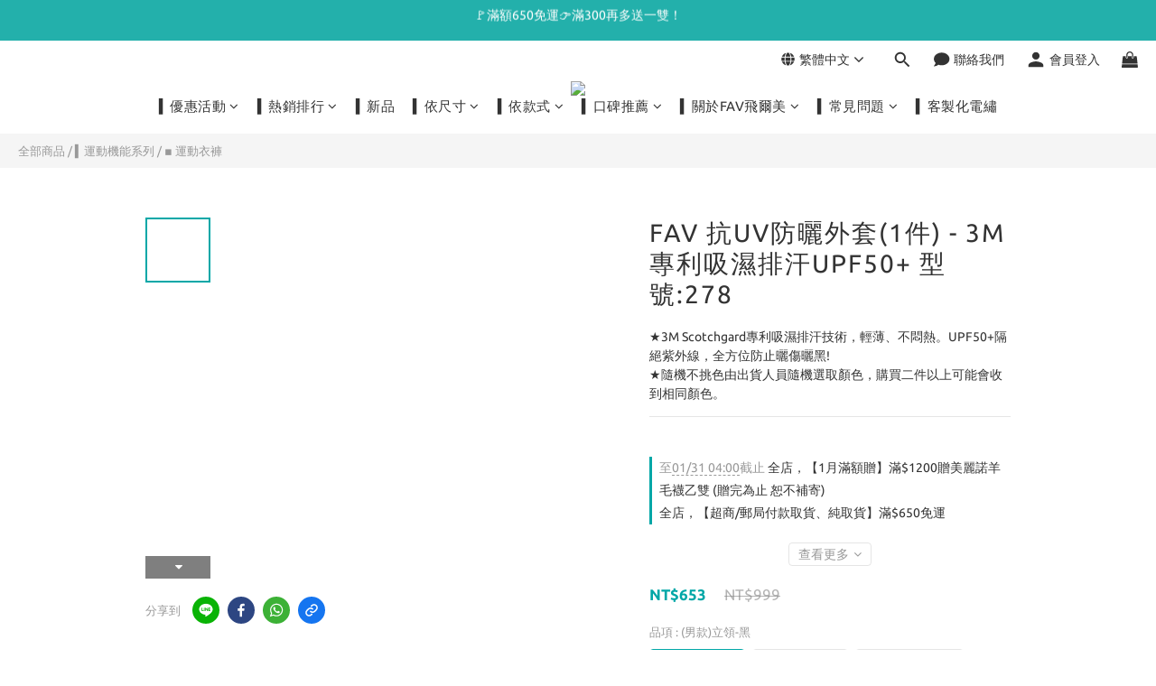

--- FILE ---
content_type: text/html; charset=utf-8
request_url: https://www.favtw.com/products/278-1
body_size: 108557
content:
<!DOCTYPE html>
<html lang="zh-hant"><head>  <!-- prefetch dns -->
<meta http-equiv="x-dns-prefetch-control" content="on">
<link rel="dns-prefetch" href="https://cdn.shoplineapp.com">
<link rel="preconnect" href="https://cdn.shoplineapp.com" crossorigin>
<link rel="dns-prefetch" href="https://shoplineimg.com">
<link rel="preconnect" href="https://shoplineimg.com">
<link rel="dns-prefetch" href="https://shoplineimg.com">
<link rel="preconnect" href="https://shoplineimg.com" title="image-service-origin">

  <link rel="preload" href="https://cdn.shoplineapp.com/s/javascripts/currencies.js" as="script">




      <link rel="preload" as="image" href="https://shoplineimg.com/5880c9d4d4e395ddf3006660/62da5ce8c0c5560032932a7e/800x.webp?source_format=jpg" media="(max-height: 950px)">

<!-- Wrap what we need here -->


<!-- SEO -->
  
    <title ng-non-bindable>高透氣 UPF50+防紫外線 防曬外套 遮陽 抗UV 連帽 運動外套 立領 MIT台灣製 - FAV</title>

  <meta name="description" content="此款高透氣抗UV防曬外套，3M Scotchgard專利吸濕排汗技術，輕薄、不悶熱。長效防曬，UPF50+隔絕紫外線，透氣好穿。日常休閒、戶外活動皆可用。適合從事戶外運動、日曬工作…等朋友族群們。台灣製造，安心品質，抗UV、抗黑必備。">

    <meta name="keywords" content="防曬外套,透氣,遮陽,防止曬傷,防止曬黑,連帽,長效防曬,立領,連帽,防紫外線,UPF50+">



<!-- Meta -->
  

    <meta property="og:title" content="高透氣 UPF50+防紫外線 防曬外套 遮陽 抗UV 連帽 運動外套 立領 MIT台灣製 - FAV">

  <meta property="og:type" content="product"/>

    <meta property="og:url" content="https://www.favtw.com/products/278-1">
    <link rel="canonical" href="https://www.favtw.com/products/278-1">

  <meta property="og:description" content="此款高透氣抗UV防曬外套，3M Scotchgard專利吸濕排汗技術，輕薄、不悶熱。長效防曬，UPF50+隔絕紫外線，透氣好穿。日常休閒、戶外活動皆可用。適合從事戶外運動、日曬工作…等朋友族群們。台灣製造，安心品質，抗UV、抗黑必備。">

    <meta property="og:image" content="https://img.shoplineapp.com/media/image_clips/62da5ce8c0c5560032932a7e/original.jpg?1658477800">
    <meta name="thumbnail" content="https://img.shoplineapp.com/media/image_clips/62da5ce8c0c5560032932a7e/original.jpg?1658477800">

    <meta property="fb:app_id" content="1840577929553855">



    <script type="application/ld+json">
    {"@context":"https://schema.org","@type":"WebSite","name":"FAV嚴選好襪襪","url":"https://www.favtw.com"}
    </script>


<!-- locale meta -->


  <meta name="viewport" content="width=device-width, initial-scale=1.0, viewport-fit=cover">
<meta name="mobile-web-app-capable" content="yes">
<meta name="format-detection" content="telephone=no" />
<meta name="google" value="notranslate">

<!-- Shop icon -->
  <link rel="shortcut icon" type="image/png" href="https://img.shoplineapp.com/media/image_clips/620c468815775700324b5eb3/original.png?1644971656">




<!--- Site Ownership Data -->
    <meta name="google-site-verification" content="tJVnY55LTW3gAWMccYiiWswTXEOAh_wdHIRKM4c7qeI">
<!--- Site Ownership Data End-->

<!-- Styles -->


        <link rel="stylesheet" media="all" href="https://cdn.shoplineapp.com/assets/lib/bootstrap-3.4.1-4ccbe929d8684c8cc83f72911d02f011655dbd6b146a879612fadcdfa86fa7c7.css" onload="" />

        <link rel="stylesheet" media="print" href="https://cdn.shoplineapp.com/assets/theme_vendor-6eb73ce39fd4a86f966b1ab21edecb479a1d22cae142252ad701407277a4d3be.css" onload="this.media='all'" />


        <link rel="stylesheet" media="print" href="https://cdn.shoplineapp.com/assets/shop-2c8ce8b30f079a0263f27ffd5dfdfce0151366469f06a9a110fb7808a01448e0.css" onload="this.media=&quot;all&quot;" />

            <link rel="stylesheet" media="all" href="https://cdn.shoplineapp.com/assets/v2_themes/ultra_chic/page-product-detail-015b130e51f0ed36464eb1bc00f708ee54234f0f3dece7045cdd667a8c6dc8fb.css" onload="" />


    






  <link rel="stylesheet" media="all" href="https://cdn.shoplineapp.com/packs/css/intl_tel_input-0d9daf73.chunk.css" />








<script type="text/javascript">
  window.mainConfig = JSON.parse('{\"sessionId\":\"\",\"merchantId\":\"5880c9d4d4e395ddf3006660\",\"appCoreHost\":\"shoplineapp.com\",\"assetHost\":\"https://cdn.shoplineapp.com/packs/\",\"apiBaseUrl\":\"http://shoplineapp.com\",\"eventTrackApi\":\"https://events.shoplytics.com/api\",\"frontCommonsApi\":\"https://front-commons.shoplineapp.com/api\",\"appendToUrl\":\"\",\"env\":\"production\",\"merchantData\":{\"_id\":\"5880c9d4d4e395ddf3006660\",\"addon_limit_enabled\":false,\"base_country_code\":\"TW\",\"base_currency\":{\"id\":\"twd\",\"iso_code\":\"TWD\",\"alternate_symbol\":\"NT$\",\"name\":\"New Taiwan Dollar\",\"symbol_first\":true,\"subunit_to_unit\":1},\"base_currency_code\":\"TWD\",\"beta_feature_keys\":[\"page_editor_v2\",\"promotions_setup\",\"promotions_apply\",\"hide_coupon\",\"checkout_v2\"],\"brand_home_url\":\"https://www.favtw.com\",\"checkout_setting\":{\"enable_membership_autocheck\":true,\"enable_subscription_autocheck\":false,\"enabled_abandoned_cart_notification\":true},\"current_plan_key\":\"basket\",\"current_theme_key\":\"ultra_chic\",\"delivery_option_count\":16,\"enabled_stock_reminder\":true,\"handle\":\"favtw\",\"identifier\":\"\",\"instagram_access_token\":\"\",\"instagram_id\":\"\",\"invoice_activation\":\"inactive\",\"is_image_service_enabled\":true,\"mobile_logo_media_url\":\"https://img.shoplineapp.com/media/image_clips/620c467f8b955d0023549529/original.png?1644971647\",\"name\":\"FAV嚴選好襪襪\",\"order_setting\":{\"invoice_activation\":\"inactive\",\"short_message_activation\":\"inactive\",\"stock_reminder_activation\":\"true\",\"default_out_of_stock_reminder\":true,\"auto_cancel_expired_orders\":true,\"auto_revert_credit\":true,\"enabled_order_auth_expiry\":true,\"enforce_user_login_on_checkout\":false,\"enabled_abandoned_cart_notification\":true,\"enable_order_split_einvoice_reissue\":false,\"no_duplicate_uniform_invoice\":false,\"checkout_without_email\":false,\"hourly_auto_invoice\":false,\"enabled_location_id\":false,\"enabled_sf_hidden_product_name\":false,\"slp_auto_refund\":false,\"customer_return_order\":{\"enabled\":false,\"available_return_days\":\"7\"},\"customer_cancel_order\":{\"enabled\":true,\"auto_revert_credit\":true},\"custom_fields\":[{\"type\":\"textarea\",\"label\":\"📢加入會員享首購$50購物金，加入會員當天系統自動匯入，限7日內使用，訂單自動折抵(逾期無效)。\\n\\n🚛出貨說明\\n．下單後（不含訂購當天），約 2-4 個工作天寄出，不含例假日\\n．配送時間為週一至週五，週六日無安排配送\\n．若節慶假日遇訂單較多或不可抗力天災因素，則會延遲出貨\\n．如選 [宅配]：實際配送狀況將依照宅配司機安排之路線而定\\n．如選 [超商]：請留意到貨簡訊並於到貨之後七天內取貨請勿無故未取\\n\\n📌訂購後收到的簡訊通知內容為是【系統無折扣的消費金額】，請不用擔心，也請以訂單金額為準，簡訊只是系統通知出貨提醒之用。\\n\\n📌若您有使用＜折扣、購物金等優惠＞，而使訂單沒有達到免運條件，這樣還是會產生運費哦，建議您可以購買銅板小物湊免運唷～\\nhttps://bit.ly/3iisi38\\n\\n📌系統會自動折抵您的全數購物金，如您欲更變折抵金額，可以點選【折抵購物金】(藍色字)輸入您欲折抵的金額後並按【套用】即可，未使用完的購物金餘額也可以在下一次購物中使用喔～ (再麻煩留意購物金使用期限)\\n\\n．會員享生日禮$100up購物金\\n．會員下單享訂單2%購物金\\n．加入line@領取50元折扣碼 【line id : @favtw】 \\n\\n📌若要修改訂單、取消已付款之訂單，請加入官方line ，客服專員為您服務，謝謝您。\\n     (未付款訂單可自行取消)\\n📌便利商店有包裹有尺寸限制，超過30雙我們會請買家取消訂單，重新訂購選擇【貨運】寄送。\\n\\n📌本店有提供刷卡服務再請多加利用。\\n\\n📌所有活動、運費資訊由官網首頁公布為主。請隨時關注我們粉絲專頁，不定時舉辦抽獎活動唷!\\n\\n📌如特急件可選擇【郵局貨到付款】\",\"name_translations\":{\"zh-hant\":\"📢加入會員享首購$50購物金，加入會員當天系統自動匯入，限7日內使用，訂單自動折抵(逾期無效)。\\n\\n🚛出貨說明\\n．下單後（不含訂購當天），約 2-4 個工作天寄出，不含例假日\\n．配送時間為週一至週五，週六日無安排配送\\n．若節慶假日遇訂單較多或不可抗力天災因素，則會延遲出貨\\n．如選 [宅配]：實際配送狀況將依照宅配司機安排之路線而定\\n．如選 [超商]：請留意到貨簡訊並於到貨之後七天內取貨請勿無故未取\\n\\n📌訂購後收到的簡訊通知內容為是【系統無折扣的消費金額】，請不用擔心，也請以訂單金額為準，簡訊只是系統通知出貨提醒之用。\\n\\n📌若您有使用＜折扣、購物金等優惠＞，而使訂單沒有達到免運條件，這樣還是會產生運費哦，建議您可以購買銅板小物湊免運唷～\\nhttps://bit.ly/3iiSi38\\n\\n📌系統會自動折抵您的全數購物金，如您欲更變折抵金額，可以點選【折抵購物金】(藍色字)輸入您欲折抵的金額後並按【套用】即可，未使用完的購物金餘額也可以在下一次購物中使用喔～ (再麻煩留意購物金使用期限)\\n\\n．會員享生日禮$100up購物金\\n．會員下單享訂單2%購物金\\n．加入LINE@領取50元折扣碼 【LINE ID : @favtw】 \\n\\n📌若要修改訂單、取消已付款之訂單，請加入官方LINE ，客服專員為您服務，謝謝您。\\n     (未付款訂單可自行取消)\\n📌便利商店有包裹有尺寸限制，超過30雙我們會請買家取消訂單，重新訂購選擇【貨運】寄送。\\n\\n📌本店有提供刷卡服務再請多加利用。\\n\\n📌所有活動、運費資訊由官網首頁公布為主。請隨時關注我們粉絲專頁，不定時舉辦抽獎活動唷!\\n\\n📌如特急件可選擇【郵局貨到付款】\"},\"hint_translations\":{\"zh-hant\":\"如：happy_shopper123 / 請正確填入你的Line ID。\"}},{\"type\":\"text\",\"label\":\"需載具或統編，請在此填寫，謝謝。\",\"required\":\"false\",\"display_type\":\"text_field\",\"name_translations\":{\"zh-hant\":\"需載具或統編，請在此填寫，謝謝。\"},\"hint_translations\":{\"zh-hant\":\"\"},\"field_id\":\"672496d58f9c0800119f849a\"},{\"type\":\"text\",\"label\":\"line id\",\"display_type\":\"text_field\",\"name_translations\":{\"zh-hant\":\"Line ID\"},\"hint_translations\":{\"zh-hant\":\"\"},\"field_id\":\"672496d58f9c0800119f849b\"}],\"invoice\":{\"tax_id\":\"\"},\"facebook_messenging\":{\"status\":\"active\"},\"status_update_sms\":{\"status\":\"deactivated\"},\"private_info_handle\":{\"enabled\":false,\"custom_fields_enabled\":false}},\"payment_method_count\":11,\"product_setting\":{\"enabled_product_review\":true,\"variation_display\":\"swatches\",\"price_range_enabled\":true,\"enabled_pos_product_customized_price\":false,\"enabled_pos_product_price_tier\":false,\"preorder_add_to_cart_button_display\":\"depend_on_stock\"},\"promotion_setting\":{\"one_coupon_limit_enabled\":true,\"show_promotion_reminder\":true,\"show_coupon\":true,\"multi_order_discount_strategy\":\"order_or_tier_promotion\",\"order_promotions_ignore_exclude_product\":true,\"reward_campaigns_ignore_exclude_product\":false,\"promotion_returned_toggle\":false,\"order_gift_threshold_mode\":\"after_all_discounts\",\"category_item_gift_threshold_mode\":\"after_all_discounts\",\"order_free_shipping_threshold_mode\":\"after_all_discounts\",\"category_item_free_shipping_threshold_mode\":\"after_all_discounts\",\"order_gift_exclude_credit_and_point\":true},\"rollout_keys\":[\"2FA_google_authenticator\",\"3_layer_category\",\"3_layer_navigation\",\"3_layer_variation\",\"711_CB_13countries\",\"711_CB_pickup_TH\",\"711_c2b_report_v2\",\"711_cross_delivery\",\"AdminCancelRecurringSubscription_V1\",\"MC_WA_Template_Management\",\"MC_manual_order\",\"MO_Apply_Coupon_Code\",\"StaffCanBeDeleted_V1\",\"SummaryStatement_V1\",\"UTM_export\",\"UTM_register\",\"abandoned_cart_notification\",\"add_system_fontstyle\",\"add_to_cart_revamp\",\"addon_products_limit_10\",\"addon_products_limit_unlimited\",\"addon_quantity\",\"address_format_batch2\",\"address_format_jp\",\"address_format_my\",\"address_format_us\",\"address_format_vn\",\"admin_app_extension\",\"admin_clientele_profile\",\"admin_custom_domain\",\"admin_image_service\",\"admin_logistic_bank_account\",\"admin_manual_order\",\"admin_realtime\",\"admin_vietnam_dong\",\"admin_whitelist_ip\",\"adminapp_order_form\",\"adminapp_wa_contacts_list\",\"ads_system_new_tab\",\"adyen_my_sc\",\"affiliate_by_product\",\"affiliate_dashboard\",\"affiliate_kol_report\",\"affiliate_kol_report_appstore\",\"alipay_hk_sc\",\"android_pos_agent_clockin_n_out\",\"android_pos_purchase_order_partial_in_storage\",\"android_pos_save_send_receipt\",\"android_pos_v2_force_upgrade_version_1-50-0_date_2025-08-30\",\"app_categories_filtering\",\"app_multiplan\",\"app_subscription_prorated_billing\",\"apply_multi_order_discount\",\"apps_store\",\"apps_store_blog\",\"apps_store_fb_comment\",\"apps_store_wishlist\",\"appstore_free_trial\",\"archive_order_data\",\"archive_order_ui\",\"assign_products_to_category\",\"auth_flow_revamp\",\"auto_credit\",\"auto_credit_notify\",\"auto_credit_percentage\",\"auto_credit_recurring\",\"auto_reply_comment\",\"auto_reply_fb\",\"auto_save_sf_plus_address\",\"availability_buy_online_pickup_instore\",\"availability_preview_buy_online_pickup_instore\",\"back_in_stock_appstore\",\"back_in_stock_notify\",\"basket_comparising_link_CNY\",\"basket_comparising_link_HKD\",\"basket_comparising_link_TWD\",\"basket_invoice_field\",\"basket_pricing_page_cny\",\"basket_pricing_page_hkd\",\"basket_pricing_page_myr\",\"basket_pricing_page_sgd\",\"basket_pricing_page_thb\",\"basket_pricing_page_twd\",\"basket_pricing_page_usd\",\"basket_pricing_page_vnd\",\"basket_subscription_coupon\",\"basket_subscription_email\",\"bianco_setting\",\"bidding_select_product\",\"bing_ads\",\"birthday_format_v2\",\"block_gtm_for_lighthouse\",\"blog\",\"blog_app\",\"blog_revamp_admin\",\"blog_revamp_admin_category\",\"blog_revamp_doublewrite\",\"blog_revamp_related_products\",\"blog_revamp_shop_category\",\"blog_revamp_singleread\",\"breadcrumb\",\"broadcast_addfilter\",\"broadcast_advanced_filters\",\"broadcast_analytics\",\"broadcast_center\",\"broadcast_clone\",\"broadcast_email_html\",\"broadcast_facebook_template\",\"broadcast_line_template\",\"broadcast_preset_time\",\"broadcast_to_unsubscribers_sms\",\"broadcast_unsubscribe_email\",\"bulk_action_customer\",\"bulk_action_product\",\"bulk_assign_point\",\"bulk_import_multi_lang\",\"bulk_payment_delivery_setting\",\"bulk_printing_labels_711C2C\",\"bulk_update_dynamic_fields\",\"bulk_update_job\",\"bulk_update_new_fields\",\"bulk_update_product_download_with_filter\",\"bulk_update_tag\",\"bulk_update_tag_enhancement\",\"bundle_add_type\",\"bundle_group\",\"bundle_page\",\"bundle_pricing\",\"bundle_promotion_apply_enhancement\",\"bundle_stackable\",\"buy_button\",\"buy_now_button\",\"buyandget_promotion\",\"callback_service\",\"cancel_order_by_customer\",\"cancel_order_by_customer_v2\",\"cart_addon\",\"cart_addon_condition\",\"cart_addon_limit\",\"cart_use_product_service\",\"cart_uuid\",\"category_banner_multiple\",\"category_limit_unlimited\",\"category_sorting\",\"channel_fb\",\"channel_integration\",\"channel_line\",\"charge_shipping_fee_by_product_qty\",\"chat_widget\",\"chat_widget_facebook\",\"chat_widget_ig\",\"chat_widget_line\",\"chat_widget_livechat\",\"chat_widget_whatsapp\",\"chatbot_card_carousel\",\"chatbot_card_template\",\"chatbot_image_widget\",\"chatbot_keywords_matching\",\"chatbot_welcome_template\",\"checkout_membercheckbox_toggle\",\"checkout_setting\",\"cn_pricing_page_2019\",\"combine_orders_app\",\"comment_list_export\",\"component_h1_tag\",\"connect_new_facebookpage\",\"consolidated_billing\",\"contact_us_mobile\",\"cookie_consent\",\"country_code\",\"coupon_center_back_to_cart\",\"coupon_notification\",\"coupon_v2\",\"create_staff_revamp\",\"credit_amount_condition_hidden\",\"credit_campaign\",\"credit_condition_5_tier_ec\",\"credit_installment_payment_fee_hidden\",\"credit_point_report\",\"credit_point_triggerpoint\",\"crm_email_custom\",\"crm_notify_preview\",\"crm_sms_custom\",\"crm_sms_notify\",\"cross_shop_tracker\",\"custom_css\",\"custom_home_delivery_tw\",\"custom_notify\",\"custom_order_export\",\"customer_advanced_filter\",\"customer_coupon\",\"customer_custom_field_limit_5\",\"customer_data_secure\",\"customer_edit\",\"customer_export_v2\",\"customer_group\",\"customer_group_analysis\",\"customer_group_broadcast\",\"customer_group_filter_p2\",\"customer_group_filter_p3\",\"customer_group_regenerate\",\"customer_group_sendcoupon\",\"customer_group_smartrfm_filter\",\"customer_import_50000_failure_report\",\"customer_import_v2\",\"customer_import_v3\",\"customer_list\",\"customer_new_report\",\"customer_referral\",\"customer_referral_notify\",\"customer_search_match\",\"customer_tag\",\"dashboard_v2\",\"dashboard_v2_revamp\",\"date_picker_v2\",\"deep_link_support_linepay\",\"deep_link_support_payme\",\"deep_search\",\"default_theme_ultrachic\",\"delivery_time\",\"delivery_time_with_quantity\",\"design_submenu\",\"dev_center_app_store\",\"disable_footer_brand\",\"disable_old_upgrade_reminder\",\"domain_applicable\",\"doris_bien_setting\",\"dusk_setting\",\"ec_order_unlimit\",\"ecpay_expirydate\",\"ecpay_payment_gateway\",\"einvoice_bulk_update\",\"einvoice_edit\",\"einvoice_list_by_day\",\"einvoice_newlogic\",\"email_credit_expire_notify\",\"email_custom\",\"email_member_forget_password_notify\",\"email_member_register_notify\",\"email_order_notify\",\"email_verification\",\"enable_body_script\",\"enable_calculate_api_promotion_apply\",\"enable_calculate_api_promotion_filter\",\"enable_cart_api\",\"enable_cart_service\",\"enable_corejs_splitting\",\"enable_lazysizes_image_tag\",\"enable_new_css_bundle\",\"enable_order_status_callback_revamp_for_promotion\",\"enable_order_status_callback_revamp_for_storefront\",\"enable_promotion_usage_record\",\"enable_shopjs_splitting\",\"enhanced_catalog_feed\",\"exclude_product\",\"exclude_product_v2\",\"execute_shipment_permission\",\"export_inventory_report_v2\",\"express_cart\",\"express_checkout_pages\",\"extend_reminder\",\"facebook_ads\",\"facebook_dia\",\"facebook_line_promotion_notify\",\"facebook_login\",\"facebook_messenger_subscription\",\"facebook_notify\",\"facebook_pixel_manager\",\"fb_1on1_chat\",\"fb_broadcast\",\"fb_broadcast_sc\",\"fb_broadcast_sc_p2\",\"fb_comment_app\",\"fb_entrance_optimization\",\"fb_feed_unlimit\",\"fb_group\",\"fb_menu\",\"fb_messenger_onetime_notification\",\"fb_multi_category_feed\",\"fb_offline_conversions_api\",\"fb_pixel_matching\",\"fb_pixel_v2\",\"fb_post_management\",\"fb_product_set\",\"fb_quick_signup_link\",\"fb_shop_now_button\",\"fb_ssapi\",\"fb_sub_button\",\"fb_welcome_msg\",\"fbe_oe\",\"fbe_shop\",\"fbe_v2\",\"fbe_v2_edit\",\"feature_alttag_phase1\",\"feature_alttag_phase2\",\"flash_price_campaign\",\"fm_order_receipt\",\"fmt_c2c_newlabel\",\"fmt_revision\",\"footer_brand\",\"footer_builder\",\"footer_builder_new\",\"form_builder\",\"form_builder_access\",\"form_builder_user_management\",\"form_builder_v2_elements\",\"form_builder_v2_receiver\",\"form_builder_v2_report\",\"freeshipping_promotion_condition\",\"get_coupon\",\"get_promotions_by_cart\",\"gift_promotion_condition\",\"gift_shipping_promotion_discount_condition\",\"gifts_limit_10\",\"gifts_limit_unlimited\",\"gmv_revamp\",\"godaddy\",\"google_ads_api\",\"google_ads_manager\",\"google_analytics_4\",\"google_analytics_manager\",\"google_dynamic_remarketing_tag\",\"google_enhanced_conversions\",\"google_preorder_feed\",\"google_product_category_3rdlayer\",\"google_recaptcha\",\"google_remarketing_manager\",\"google_signup_login\",\"google_tag_manager\",\"gp_tw_sc\",\"group_url_bind_post_live\",\"h2_tag_phase1\",\"hct_logistics_bills_report\",\"hidden_product\",\"hidden_product_p2\",\"hide_credit_point_record_balance\",\"hk_pricing_page_2019\",\"hkd_pricing_page_disabled_2020\",\"ig_browser_notify\",\"ig_live\",\"ig_login_entrance\",\"ig_new_api\",\"image_gallery\",\"image_gallery_p2\",\"image_host_by_region\",\"image_limit_100000\",\"image_limit_30000\",\"image_widget_mobile\",\"inbox_manual_order\",\"inbox_send_cartlink\",\"increase_variation_limit\",\"instagram_create_post\",\"instagram_post_sales\",\"instant_order_form\",\"integrated_label_711\",\"integrated_sfexpress\",\"integration_one\",\"inventory_change_reason\",\"inventory_search_v2\",\"job_api_products_export\",\"job_api_user_export\",\"job_product_import\",\"jquery_v3\",\"kingsman_v2_setting\",\"layout_engine_service_kingsman_blogs\",\"layout_engine_service_kingsman_member_center\",\"layout_engine_service_kingsman_pdp\",\"layout_engine_service_kingsman_plp\",\"layout_engine_service_kingsman_promotions\",\"line_1on1_chat\",\"line_abandon_notification\",\"line_ads_tag\",\"line_broadcast\",\"line_in_chat_shopping\",\"line_live\",\"line_login\",\"line_login_mobile\",\"line_point_cpa_tag\",\"line_shopping_new_fields\",\"line_signup\",\"live_after_keyword\",\"live_ai_tag_comments\",\"live_announce_bids\",\"live_announce_buyer\",\"live_bidding\",\"live_broadcast_v2\",\"live_bulk_checkoutlink\",\"live_bulk_edit\",\"live_checkout_notification\",\"live_checkout_notification_all\",\"live_checkout_notification_message\",\"live_comment_discount\",\"live_comment_robot\",\"live_create_product_v2\",\"live_crosspost\",\"live_dashboard_product\",\"live_event_discount\",\"live_exclusive_price\",\"live_fb_group\",\"live_fhd_video\",\"live_general_settings\",\"live_group_event\",\"live_host_panel\",\"live_ig_messenger_broadcast\",\"live_ig_product_recommend\",\"live_im_switch\",\"live_keyword_switch\",\"live_line_broadcast\",\"live_line_management\",\"live_line_multidisplay\",\"live_luckydraw_enhancement\",\"live_messenger_broadcast\",\"live_order_block\",\"live_print_advanced\",\"live_product_recommend\",\"live_shopline_announcement\",\"live_shopline_beauty_filter\",\"live_shopline_keyword\",\"live_shopline_product_card\",\"live_shopline_view\",\"live_shopline_view_marquee\",\"live_show_storefront_facebook\",\"live_show_storefront_shopline\",\"live_stream_settings\",\"locale_revamp\",\"lock_cart_sc_product\",\"logistic_bill_v2_711_b2c\",\"logistic_bill_v2_711_c2c\",\"logo_favicon\",\"luckydraw_products\",\"luckydraw_qualification\",\"manual_activation\",\"manual_order\",\"manual_order_7-11\",\"manual_order_ec_to_sc\",\"manually_bind_post\",\"marketing_affiliate\",\"marketing_affiliate_p2\",\"mc-history-instant\",\"mc_711crossborder\",\"mc_ad_tag\",\"mc_assign_message\",\"mc_auto_bind_member\",\"mc_autoreply_cotent\",\"mc_autoreply_question\",\"mc_autoreply_trigger\",\"mc_broadcast\",\"mc_broadcast_v2\",\"mc_bulk_read\",\"mc_chatbot_template\",\"mc_delete_message\",\"mc_edit_cart\",\"mc_history_instant\",\"mc_history_post\",\"mc_im\",\"mc_inbox_autoreply\",\"mc_input_status\",\"mc_instant_notifications\",\"mc_invoicetitle_optional\",\"mc_keyword_autotagging\",\"mc_line_broadcast\",\"mc_line_broadcast_all_friends\",\"mc_line_cart\",\"mc_logistics_hct\",\"mc_logistics_tcat\",\"mc_manage_blacklist\",\"mc_mark_todo\",\"mc_new_menu\",\"mc_phone_tag\",\"mc_reminder_unpaid\",\"mc_reply_pic\",\"mc_setting_message\",\"mc_setting_orderform\",\"mc_shop_message_refactor\",\"mc_smart_advice\",\"mc_sort_waitingtime\",\"mc_sort_waitingtime_new\",\"mc_tw_invoice\",\"media_gcp_upload\",\"member_center_profile_revamp\",\"member_import_notify\",\"member_info_reward\",\"member_info_reward_subscription\",\"member_password_setup_notify\",\"member_points\",\"member_points_notify\",\"member_price\",\"membership_tier_double_write\",\"membership_tier_notify\",\"membership_tiers\",\"memebr_center_point_credit_revamp\",\"menu_limit_100\",\"menu_limit_unlimited\",\"merchant_automatic_payment_setting\",\"message_center_v3\",\"message_revamp\",\"mo_remove_discount\",\"mobile_and_email_signup\",\"mobile_signup_p2\",\"modularize_address_format\",\"molpay_credit_card\",\"multi_lang\",\"multicurrency\",\"my_pricing_page_2019\",\"myapp_reauth_alert\",\"myr_pricing_page_disabled_2020\",\"new_app_subscription\",\"new_layout_for_mobile_and_pc\",\"new_onboarding_flow\",\"new_return_management\",\"new_settings_apply_all_promotion\",\"new_signup_flow\",\"new_sinopac_3d\",\"notification_custom_sending_time\",\"npb_theme_philia\",\"npb_widget_font_size_color\",\"ob_revamp\",\"ob_sgstripe\",\"ob_twecpay\",\"oceanpay\",\"old_fbe_removal\",\"onboarding_basketplan\",\"onboarding_handle\",\"one_new_filter\",\"one_page_store\",\"one_page_store_1000\",\"one_page_store_checkout\",\"one_page_store_clone\",\"one_page_store_product_set\",\"online_credit_redemption_toggle\",\"online_store_design\",\"online_store_design_setup_guide_basketplan\",\"open_api_management\",\"order_add_to_cart\",\"order_archive_calculation_revamp_crm_amount\",\"order_archive_calculation_revamp_crm_member\",\"order_archive_product_testing\",\"order_archive_testing\",\"order_archive_testing_crm\",\"order_archive_testing_order_details\",\"order_archive_testing_return_order\",\"order_confirmation_slip_upload\",\"order_custom_field_limit_5\",\"order_custom_notify\",\"order_decoupling_product_revamp\",\"order_discount_stackable\",\"order_export_366day\",\"order_export_v2\",\"order_filter_shipped_date\",\"order_message_broadcast\",\"order_new_source\",\"order_promotion_split\",\"order_search_custom_field\",\"order_search_sku\",\"order_select_across_pages\",\"order_sms_notify\",\"order_split\",\"order_status_non_automation\",\"order_status_tag_color\",\"order_tag\",\"orderemail_new_logic\",\"other_custom_notify\",\"out_of_stock_order\",\"page_builder_revamp\",\"page_builder_revamp_theme_setting\",\"page_builder_revamp_theme_setting_initialized\",\"page_builder_section_cache_enabled\",\"page_builder_widget_accordion\",\"page_builder_widget_blog\",\"page_builder_widget_category\",\"page_builder_widget_collage\",\"page_builder_widget_countdown\",\"page_builder_widget_custom_liquid\",\"page_builder_widget_instagram\",\"page_builder_widget_product_text\",\"page_builder_widget_subscription\",\"page_builder_widget_video\",\"page_limit_unlimited\",\"page_use_product_service\",\"page_view_cache\",\"pakpobox\",\"partial_free_shipping\",\"payme\",\"payment_condition\",\"payment_fee_config\",\"payment_image\",\"payment_slip_notify\",\"paypal_upgrade\",\"pdp_image_lightbox\",\"pdp_image_lightbox_icon\",\"pending_subscription\",\"philia_setting\",\"pickup_remember_store\",\"plp_label_wording\",\"plp_product_seourl\",\"plp_variation_selector\",\"plp_wishlist\",\"point_campaign\",\"point_redeem_to_cash\",\"pos_only_product_settings\",\"pos_retail_store_price\",\"pos_setup_guide_basketplan\",\"post_cancel_connect\",\"post_commerce_stack_comment\",\"post_fanpage_luckydraw\",\"post_fb_group\",\"post_general_setting\",\"post_lock_pd\",\"post_sales_dashboard\",\"postsale_auto_reply\",\"postsale_create_post\",\"postsale_ig_auto_reply\",\"postsales_connect_multiple_posts\",\"preorder_limit\",\"preset_publish\",\"price_discount_label_plp\",\"product_available_time\",\"product_cost_permission\",\"product_feed_info\",\"product_feed_manager_availability\",\"product_feed_revamp\",\"product_index_v2\",\"product_info\",\"product_limit_1000\",\"product_limit_unlimited\",\"product_log_v2\",\"product_page_limit_10\",\"product_quantity_update\",\"product_recommendation_abtesting\",\"product_revamp_doublewrite\",\"product_revamp_singleread\",\"product_review_import\",\"product_review_import_installable\",\"product_review_plp\",\"product_review_reward\",\"product_search\",\"product_set_revamp\",\"product_set_v2_enhancement\",\"product_summary\",\"promotion_blacklist\",\"promotion_filter_by_date\",\"promotion_first_purchase\",\"promotion_hour\",\"promotion_limit_10\",\"promotion_limit_100\",\"promotion_limit_unlimited\",\"promotion_minitem\",\"promotion_page\",\"promotion_page_reminder\",\"promotion_page_seo_button\",\"promotion_record_archive_test\",\"promotion_reminder\",\"promotion_revamp_phase1-1\",\"purchase_limit_campaign\",\"quick_answer\",\"recaptcha_reset_pw\",\"redirect_301_settings\",\"rejected_bill_reminder\",\"remove_fblike_sc\",\"repay_cookie\",\"replace_janus_interface\",\"replace_lms_old_oa_interface\",\"reports\",\"revert_credit\",\"revert_credit_p2\",\"revert_credit_status\",\"sales_dashboard\",\"sangria_setting\",\"sc_advanced_keyword\",\"sc_ai_chat_analysis\",\"sc_ai_suggested_reply\",\"sc_alipay_standard\",\"sc_atm\",\"sc_auto_bind_member\",\"sc_autodetect_address\",\"sc_autodetect_paymentslip\",\"sc_autoreply_icebreaker\",\"sc_broadcast_permissions\",\"sc_clearcart\",\"sc_clearcart_all\",\"sc_comment_label\",\"sc_comment_list\",\"sc_conversations_statistics_sunset\",\"sc_download_adminapp\",\"sc_facebook_broadcast\",\"sc_facebook_live\",\"sc_fb_ig_subscription\",\"sc_gpt_chatsummary\",\"sc_gpt_content_generator\",\"sc_gpt_knowledge_base\",\"sc_group_pm_commentid\",\"sc_group_webhook\",\"sc_intercom\",\"sc_keywords\",\"sc_line_live_pl\",\"sc_list_search\",\"sc_live_line\",\"sc_lock_inventory\",\"sc_manual_order\",\"sc_mc_settings\",\"sc_mo_711emap\",\"sc_order_unlimit\",\"sc_outstock_msg\",\"sc_overall_statistics\",\"sc_overall_statistics_api_v3\",\"sc_overall_statistics_v2\",\"sc_pickup\",\"sc_post_feature\",\"sc_product_set\",\"sc_product_variation\",\"sc_sidebar\",\"sc_similar_question_replies\",\"sc_slp_subscription_promotion\",\"sc_standard\",\"sc_store_pickup\",\"sc_wa_contacts_list\",\"sc_wa_message_report\",\"sc_wa_permissions\",\"scheduled_home_page\",\"search_function_image_gallery\",\"security_center\",\"select_all_customer\",\"select_all_inventory\",\"send_coupon_notification\",\"session_expiration_period\",\"setup_guide_basketplan\",\"sfexpress_centre\",\"sfexpress_eflocker\",\"sfexpress_service\",\"sfexpress_store\",\"sg_onboarding_currency\",\"share_cart_link\",\"shop_builder_plp\",\"shop_category_filter\",\"shop_category_filter_bulk_action\",\"shop_product_search_rate_limit\",\"shop_related_recaptcha\",\"shop_template_advanced_setting\",\"shopback_cashback\",\"shopline_captcha\",\"shopline_email_captcha\",\"shopline_product_reviews\",\"shoplytics_api_ordersales_v4\",\"shoplytics_api_psa_wide_table\",\"shoplytics_benchmark\",\"shoplytics_broadcast_api_v3\",\"shoplytics_channel_store_permission\",\"shoplytics_credit_analysis\",\"shoplytics_customer_refactor_api_v3\",\"shoplytics_date_picker_v2\",\"shoplytics_event_realtime_refactor_api_v3\",\"shoplytics_events_api_v3\",\"shoplytics_export_flex\",\"shoplytics_homepage_v2\",\"shoplytics_invoices_api_v3\",\"shoplytics_lite\",\"shoplytics_membership_tier_growth\",\"shoplytics_orders_api_v3\",\"shoplytics_ordersales_v3\",\"shoplytics_payments_api_v3\",\"shoplytics_pro\",\"shoplytics_product_revamp_api_v3\",\"shoplytics_promotions_api_v3\",\"shoplytics_psa_multi_stores_export\",\"shoplytics_psa_sub_categories\",\"shoplytics_rfim_enhancement_v3\",\"shoplytics_session_metrics\",\"shoplytics_staff_api_v3\",\"shoplytics_to_hd\",\"shopping_session_enabled\",\"signin_register_revamp\",\"skya_setting\",\"sl_admin_inventory_count\",\"sl_admin_inventory_transfer\",\"sl_admin_purchase_order\",\"sl_admin_supplier\",\"sl_logistics_bulk_action\",\"sl_logistics_fmt_freeze\",\"sl_logistics_modularize\",\"sl_payment_alipay\",\"sl_payment_cc\",\"sl_payment_standard_v2\",\"sl_payment_type_check\",\"sl_payments_apple_pay\",\"sl_payments_cc_promo\",\"sl_payments_my_cc\",\"sl_payments_my_fpx\",\"sl_payments_sg_cc\",\"sl_payments_tw_cc\",\"sl_pos\",\"sl_pos_SHOPLINE_Payments_tw\",\"sl_pos_admin\",\"sl_pos_admin_cancel_order\",\"sl_pos_admin_delete_order\",\"sl_pos_admin_inventory_transfer\",\"sl_pos_admin_order_archive_testing\",\"sl_pos_admin_purchase_order\",\"sl_pos_admin_register_shift\",\"sl_pos_admin_staff\",\"sl_pos_agent_by_channel\",\"sl_pos_agent_clockin_n_out\",\"sl_pos_agent_performance\",\"sl_pos_android_A4_printer\",\"sl_pos_android_check_cart_items_with_local_db\",\"sl_pos_android_order_reduction\",\"sl_pos_android_receipt_enhancement\",\"sl_pos_app_order_archive_testing\",\"sl_pos_app_transaction_filter_enhance\",\"sl_pos_apps_store\",\"sl_pos_bugfender_log_reduction\",\"sl_pos_bulk_import_update_enhancement\",\"sl_pos_check_duplicate_create_order\",\"sl_pos_claim_coupon\",\"sl_pos_convert_order_to_cart_by_snapshot\",\"sl_pos_credit_redeem\",\"sl_pos_customerID_duplicate_check\",\"sl_pos_customer_info_enhancement\",\"sl_pos_customer_product_preference\",\"sl_pos_customized_price\",\"sl_pos_disable_touchid_unlock\",\"sl_pos_discount\",\"sl_pos_einvoice_alert\",\"sl_pos_einvoice_refactor\",\"sl_pos_feature_permission\",\"sl_pos_force_upgrade_1-109-0\",\"sl_pos_force_upgrade_1-110-1\",\"sl_pos_free_gifts_promotion\",\"sl_pos_from_Swift_to_OC\",\"sl_pos_iOS_A4_printer\",\"sl_pos_iOS_app_transaction_filter_enhance\",\"sl_pos_iOS_cashier_revamp_cart\",\"sl_pos_iOS_cashier_revamp_product_list\",\"sl_pos_iPadOS_version_upgrade_remind_16_0_0\",\"sl_pos_initiate_couchbase\",\"sl_pos_inventory_count\",\"sl_pos_inventory_count_difference_reason\",\"sl_pos_inventory_count_for_selected_products\",\"sl_pos_inventory_feature_module\",\"sl_pos_inventory_transfer_app_can_create_note_date\",\"sl_pos_inventory_transfer_insert_enhancement\",\"sl_pos_inventory_transfer_request\",\"sl_pos_invoice_carrier_scan\",\"sl_pos_invoice_product_name_filter\",\"sl_pos_invoice_swiftUI_revamp\",\"sl_pos_invoice_toast_show\",\"sl_pos_ios_receipt_info_enhancement\",\"sl_pos_ios_small_label_enhancement\",\"sl_pos_ios_version_upgrade_remind\",\"sl_pos_itc\",\"sl_pos_logo_terms_and_condition\",\"sl_pos_member_points\",\"sl_pos_member_price\",\"sl_pos_multiple_payments\",\"sl_pos_new_report_customer_analysis\",\"sl_pos_new_report_daily_payment_methods\",\"sl_pos_new_report_overview\",\"sl_pos_new_report_product_preorder\",\"sl_pos_new_report_transaction_detail\",\"sl_pos_no_minimum_age\",\"sl_pos_one_einvoice_setting\",\"sl_pos_order_reduction\",\"sl_pos_order_refactor_admin\",\"sl_pos_order_upload_using_pos_service\",\"sl_pos_partial_return\",\"sl_pos_password_setting_refactor\",\"sl_pos_payment\",\"sl_pos_payment_method_picture\",\"sl_pos_payment_method_prioritized_and_hidden\",\"sl_pos_payoff_preorder\",\"sl_pos_pin_products\",\"sl_pos_price_by_channel\",\"sl_pos_product_add_to_cart_refactor\",\"sl_pos_product_set\",\"sl_pos_product_variation_ui\",\"sl_pos_promotion\",\"sl_pos_promotion_by_channel\",\"sl_pos_purchase_order_onlinestore\",\"sl_pos_purchase_order_partial_in_storage\",\"sl_pos_receipt_enhancement\",\"sl_pos_receipt_information\",\"sl_pos_receipt_preorder_return_enhancement\",\"sl_pos_receipt_setting_by_channel\",\"sl_pos_receipt_swiftUI_revamp\",\"sl_pos_register_shift\",\"sl_pos_report_shoplytics_psi\",\"sl_pos_revert_credit\",\"sl_pos_save_send_receipt\",\"sl_pos_shopline_payment_invoice_new_flow\",\"sl_pos_show_coupon\",\"sl_pos_stock_refactor\",\"sl_pos_supplier_refactor\",\"sl_pos_terminal_bills\",\"sl_pos_terminal_settlement\",\"sl_pos_terminal_tw\",\"sl_pos_toast_revamp\",\"sl_pos_transaction_conflict\",\"sl_pos_transaction_view_admin\",\"sl_pos_transfer_onlinestore\",\"sl_pos_user_permission\",\"sl_pos_variation_setting_refactor\",\"sl_purchase_order_search_create_enhancement\",\"slp_bank_promotion\",\"slp_product_subscription\",\"slp_remember_credit_card\",\"slp_swap\",\"smart_omo_appstore\",\"smart_product_recommendation\",\"smart_product_recommendation_regular\",\"smart_recommended_related_products\",\"sms_broadcast\",\"sms_custom\",\"sms_with_shop_name\",\"social_channel_revamp\",\"social_channel_user\",\"social_name_in_order\",\"split_order_applied_creditpoint\",\"sso_lang_th\",\"sso_lang_vi\",\"staff_elasticsearch\",\"staff_limit_5\",\"staff_limit_unlimited\",\"staff_service_migration\",\"static_resource_host_by_region\",\"stop_slp_approvedemail\",\"store_pick_up\",\"storefront_app_extension\",\"storefront_return\",\"stripe_3d_secure\",\"stripe_3ds_cny\",\"stripe_3ds_hkd\",\"stripe_3ds_myr\",\"stripe_3ds_sgd\",\"stripe_3ds_thb\",\"stripe_3ds_usd\",\"stripe_3ds_vnd\",\"stripe_google_pay\",\"stripe_payment_intents\",\"stripe_radar\",\"stripe_subscription_my_account\",\"structured_data\",\"studio_livestream\",\"sub_sgstripe\",\"subscription_config_edit\",\"subscription_config_edit_delivery_payment\",\"subscription_currency\",\"subscription_order_expire_notify\",\"subscription_order_notify\",\"subscription_product\",\"subscription_promotion\",\"tappay_3D_secure\",\"tappay_sdk_v2_3_2\",\"tappay_sdk_v3\",\"tax_inclusive_setting\",\"taxes_settings\",\"tcat_711pickup_sl_logisitics\",\"tcat_logistics_bills_report\",\"tcat_newlabel\",\"th_pricing_page_2020\",\"thb_pricing_page_disabled_2020\",\"theme_bianco\",\"theme_doris_bien\",\"theme_kingsman_v2\",\"theme_level_3\",\"theme_sangria\",\"theme_ultrachic\",\"tier_birthday_credit\",\"tier_member_points\",\"tier_member_price\",\"tier_reward_app_availability\",\"tier_reward_app_p2\",\"tier_reward_credit\",\"tnc-checkbox\",\"toggle_mobile_category\",\"tw_app_shopback_cashback\",\"tw_fm_sms\",\"tw_pricing_page_2019\",\"tw_stripe_subscription\",\"twd_pricing_page_disabled_2020\",\"uc_integration\",\"uc_v2_endpoints\",\"ultra_setting\",\"unified_admin\",\"use_ngram_for_order_search\",\"user_center_social_channel\",\"user_credits\",\"variant_image_selector\",\"variant_saleprice_cost_weight\",\"variation_label_swatches\",\"varm_setting\",\"vn_pricing_page_2020\",\"vnd_pricing_page_disabled_2020\",\"wa_broadcast_customer_group\",\"wa_system_template\",\"wa_template_custom_content\",\"whatsapp_accept_marketing\",\"whatsapp_catalog\",\"whatsapp_extension\",\"whatsapp_order_form\",\"whatsapp_orderstatus_toggle\",\"wishlist_app\",\"yahoo_dot\",\"zotabox_installable\"],\"shop_default_home_url\":\"https://favtw.shoplineapp.com\",\"shop_status\":\"open\",\"show_sold_out\":true,\"sl_payment_merchant_id\":\"1480971512013017088\",\"supported_languages\":[\"en\",\"zh-hant\"],\"tags\":[\"fashion\"],\"time_zone\":\"Asia/Taipei\",\"updated_at\":\"2026-01-22T08:49:43.422Z\",\"user_setting\":{\"_id\":\"5880c9d4d4e395ddf3006662\",\"created_at\":\"2017-01-19T14:14:44.849Z\",\"data\":{\"general_fields\":[{\"type\":\"gender\",\"options\":{\"order\":{\"include\":\"true\",\"required\":\"false\"},\"signup\":{\"include\":\"true\",\"required\":\"false\"},\"profile\":{\"include\":\"true\",\"required\":\"false\"}}},{\"type\":\"birthday\",\"options\":{\"order\":{\"include\":\"true\",\"required\":\"false\"},\"signup\":{\"include\":\"true\",\"required\":\"false\"},\"profile\":{\"include\":\"true\",\"required\":\"false\"}}}],\"minimum_age_limit\":\"13\",\"custom_fields\":[{\"type\":\"text\",\"name_translations\":{\"zh-hant\":\"【生日禮金】發送規則\"},\"hint_translations\":{\"zh-hant\":\"生日禮金將於生日當天凌晨由系統自動發送(需於生日前24小時完成註冊)\"},\"options\":{\"order\":{\"include\":\"false\",\"required\":\"false\"},\"signup\":{\"include\":\"false\",\"required\":\"false\"},\"profile\":{\"include\":\"false\",\"required\":\"false\"}},\"field_id\":\"6285d7f6c22aad001b1c1992\"}],\"signup_method\":\"email\",\"sms_verification\":{\"status\":\"false\",\"supported_countries\":[\"*\"]},\"facebook_login\":{\"status\":\"active\",\"app_id\":\"1840577929553855\"},\"enable_facebook_comment\":\"\",\"facebook_comment\":\"\",\"line_login\":{\"status\":\"active\"},\"recaptcha_signup\":{\"status\":\"false\",\"site_key\":\"\"},\"email_verification\":{\"status\":\"true\"},\"login_with_verification\":{\"status\":\"false\"},\"upgrade_reminder\":{\"status\":\"active\"},\"enable_user_credit\":true,\"birthday_format\":\"YYYY/MM/DD\",\"send_birthday_credit_period\":\"daily\",\"member_info_reward\":{\"enabled\":false,\"reward_on\":[],\"coupons\":{\"enabled\":false,\"promotion_ids\":[]}},\"enable_age_policy\":false},\"item_type\":\"\",\"key\":\"users\",\"name\":null,\"owner_id\":\"5880c9d4d4e395ddf3006660\",\"owner_type\":\"Merchant\",\"publish_status\":\"published\",\"status\":\"active\",\"updated_at\":\"2024-07-10T08:19:35.797Z\",\"value\":null}},\"localeData\":{\"loadedLanguage\":{\"name\":\"繁體中文\",\"code\":\"zh-hant\"},\"supportedLocales\":[{\"name\":\"English\",\"code\":\"en\"},{\"name\":\"繁體中文\",\"code\":\"zh-hant\"}]},\"currentUser\":null,\"themeSettings\":{\"hover\":\"swanky.box\",\"header_mode\":\"left\",\"categories_collapsed\":true,\"mobile_categories_collapsed\":false,\"image_fill\":true,\"is_multicurrency_enabled\":false,\"enabled_quick_cart\":true,\"category_page\":\"24\",\"show_promotions_on_product\":true,\"enabled_wish_list\":false,\"hide_language_selector\":false,\"opens_in_new_tab\":true,\"goto_top\":true,\"mobile_categories_removed\":false,\"buy_now_button\":{\"enabled\":true,\"color\":\"fb7813\"},\"enabled_sort_by_sold\":true,\"plp_wishlist\":true,\"announcement_background\":\"23b0ab\",\"primary_background\":\"00a7a7\",\"updated_with_new_page_builder\":true,\"font_title\":\"Ubuntu\",\"font_size_title\":\"1\",\"font_paragraph\":\"Ubuntu\",\"messages_enabled\":true,\"page_background\":\"ffffff\"},\"isMultiCurrencyEnabled\":true,\"features\":{\"plans\":{\"free\":{\"member_price\":false,\"cart_addon\":false,\"google_analytics_ecommerce\":false,\"membership\":false,\"shopline_logo\":true,\"user_credit\":{\"manaul\":false,\"auto\":false},\"variant_image_selector\":false},\"standard\":{\"member_price\":false,\"cart_addon\":false,\"google_analytics_ecommerce\":false,\"membership\":false,\"shopline_logo\":true,\"user_credit\":{\"manaul\":false,\"auto\":false},\"variant_image_selector\":false},\"starter\":{\"member_price\":false,\"cart_addon\":false,\"google_analytics_ecommerce\":false,\"membership\":false,\"shopline_logo\":true,\"user_credit\":{\"manaul\":false,\"auto\":false},\"variant_image_selector\":false},\"pro\":{\"member_price\":false,\"cart_addon\":false,\"google_analytics_ecommerce\":false,\"membership\":false,\"shopline_logo\":false,\"user_credit\":{\"manaul\":false,\"auto\":false},\"variant_image_selector\":false},\"business\":{\"member_price\":false,\"cart_addon\":false,\"google_analytics_ecommerce\":true,\"membership\":true,\"shopline_logo\":false,\"user_credit\":{\"manaul\":false,\"auto\":false},\"facebook_comments_plugin\":true,\"variant_image_selector\":false},\"basic\":{\"member_price\":false,\"cart_addon\":false,\"google_analytics_ecommerce\":false,\"membership\":false,\"shopline_logo\":false,\"user_credit\":{\"manaul\":false,\"auto\":false},\"variant_image_selector\":false},\"basic2018\":{\"member_price\":false,\"cart_addon\":false,\"google_analytics_ecommerce\":false,\"membership\":false,\"shopline_logo\":true,\"user_credit\":{\"manaul\":false,\"auto\":false},\"variant_image_selector\":false},\"sc\":{\"member_price\":false,\"cart_addon\":false,\"google_analytics_ecommerce\":true,\"membership\":false,\"shopline_logo\":true,\"user_credit\":{\"manaul\":false,\"auto\":false},\"facebook_comments_plugin\":true,\"facebook_chat_plugin\":true,\"variant_image_selector\":false},\"advanced\":{\"member_price\":false,\"cart_addon\":false,\"google_analytics_ecommerce\":true,\"membership\":false,\"shopline_logo\":false,\"user_credit\":{\"manaul\":false,\"auto\":false},\"facebook_comments_plugin\":true,\"facebook_chat_plugin\":true,\"variant_image_selector\":false},\"premium\":{\"member_price\":true,\"cart_addon\":true,\"google_analytics_ecommerce\":true,\"membership\":true,\"shopline_logo\":false,\"user_credit\":{\"manaul\":true,\"auto\":true},\"google_dynamic_remarketing\":true,\"facebook_comments_plugin\":true,\"facebook_chat_plugin\":true,\"wish_list\":true,\"facebook_messenger_subscription\":true,\"product_feed\":true,\"express_checkout\":true,\"variant_image_selector\":true},\"enterprise\":{\"member_price\":true,\"cart_addon\":true,\"google_analytics_ecommerce\":true,\"membership\":true,\"shopline_logo\":false,\"user_credit\":{\"manaul\":true,\"auto\":true},\"google_dynamic_remarketing\":true,\"facebook_comments_plugin\":true,\"facebook_chat_plugin\":true,\"wish_list\":true,\"facebook_messenger_subscription\":true,\"product_feed\":true,\"express_checkout\":true,\"variant_image_selector\":true},\"crossborder\":{\"member_price\":true,\"cart_addon\":true,\"google_analytics_ecommerce\":true,\"membership\":true,\"shopline_logo\":false,\"user_credit\":{\"manaul\":true,\"auto\":true},\"google_dynamic_remarketing\":true,\"facebook_comments_plugin\":true,\"facebook_chat_plugin\":true,\"wish_list\":true,\"facebook_messenger_subscription\":true,\"product_feed\":true,\"express_checkout\":true,\"variant_image_selector\":true},\"o2o\":{\"member_price\":true,\"cart_addon\":true,\"google_analytics_ecommerce\":true,\"membership\":true,\"shopline_logo\":false,\"user_credit\":{\"manaul\":true,\"auto\":true},\"google_dynamic_remarketing\":true,\"facebook_comments_plugin\":true,\"facebook_chat_plugin\":true,\"wish_list\":true,\"facebook_messenger_subscription\":true,\"product_feed\":true,\"express_checkout\":true,\"subscription_product\":true,\"variant_image_selector\":true}}},\"requestCountry\":\"US\",\"trackerEventData\":{\"Product ID\":\"62da5e37c85aee0020056c85\"},\"isRecaptchaEnabled\":false,\"isRecaptchaEnterprise\":true,\"recaptchaEnterpriseSiteKey\":\"6LeMcv0hAAAAADjAJkgZLpvEiuc6migO0KyLEadr\",\"recaptchaEnterpriseCheckboxSiteKey\":\"6LfQVEEoAAAAAAzllcvUxDYhfywH7-aY52nsJ2cK\",\"recaptchaSiteKey\":\"6LeMcv0hAAAAADjAJkgZLpvEiuc6migO0KyLEadr\",\"currencyData\":{\"supportedCurrencies\":[{\"name\":\"$ HKD\",\"symbol\":\"$\",\"iso_code\":\"hkd\"},{\"name\":\"P MOP\",\"symbol\":\"P\",\"iso_code\":\"mop\"},{\"name\":\"¥ CNY\",\"symbol\":\"¥\",\"iso_code\":\"cny\"},{\"name\":\"$ TWD\",\"symbol\":\"$\",\"iso_code\":\"twd\"},{\"name\":\"$ USD\",\"symbol\":\"$\",\"iso_code\":\"usd\"},{\"name\":\"$ SGD\",\"symbol\":\"$\",\"iso_code\":\"sgd\"},{\"name\":\"€ EUR\",\"symbol\":\"€\",\"iso_code\":\"eur\"},{\"name\":\"$ AUD\",\"symbol\":\"$\",\"iso_code\":\"aud\"},{\"name\":\"£ GBP\",\"symbol\":\"£\",\"iso_code\":\"gbp\"},{\"name\":\"₱ PHP\",\"symbol\":\"₱\",\"iso_code\":\"php\"},{\"name\":\"RM MYR\",\"symbol\":\"RM\",\"iso_code\":\"myr\"},{\"name\":\"฿ THB\",\"symbol\":\"฿\",\"iso_code\":\"thb\"},{\"name\":\"د.إ AED\",\"symbol\":\"د.إ\",\"iso_code\":\"aed\"},{\"name\":\"¥ JPY\",\"symbol\":\"¥\",\"iso_code\":\"jpy\"},{\"name\":\"$ BND\",\"symbol\":\"$\",\"iso_code\":\"bnd\"},{\"name\":\"₩ KRW\",\"symbol\":\"₩\",\"iso_code\":\"krw\"},{\"name\":\"Rp IDR\",\"symbol\":\"Rp\",\"iso_code\":\"idr\"},{\"name\":\"₫ VND\",\"symbol\":\"₫\",\"iso_code\":\"vnd\"},{\"name\":\"$ CAD\",\"symbol\":\"$\",\"iso_code\":\"cad\"}],\"requestCountryCurrencyCode\":\"TWD\"},\"previousUrl\":\"\",\"checkoutLandingPath\":\"/cart\",\"webpSupported\":true,\"pageType\":\"products-show\",\"paypalCnClientId\":\"AYVtr8kMzEyRCw725vQM_-hheFyo1FuWeaup4KPSvU1gg44L-NG5e2PNcwGnMo2MLCzGRg4eVHJhuqBP\",\"efoxPayVersion\":\"1.0.60\",\"universalPaymentSDKUrl\":\"https://cdn.myshopline.com\",\"shoplinePaymentCashierSDKUrl\":\"https://cdn.myshopline.com/pay/paymentElement/1.7.1/index.js\",\"shoplinePaymentV2Env\":\"prod\",\"shoplinePaymentGatewayEnv\":\"prod\",\"currentPath\":\"/products/278-1\",\"isExceedCartLimitation\":null,\"familyMartEnv\":\"prod\",\"familyMartConfig\":{\"cvsname\":\"familymart.shoplineapp.com\"},\"familyMartFrozenConfig\":{\"cvsname\":\"familymartfreeze.shoplineapp.com\",\"cvslink\":\"https://familymartfreeze.shoplineapp.com/familymart_freeze_callback\",\"emap\":\"https://ecmfme.map.com.tw/ReceiveOrderInfo.aspx\"},\"pageIdentifier\":\"product_detail\",\"staticResourceHost\":\"https://static.shoplineapp.com/\",\"facebookAppId\":\"467428936681900\",\"facebookSdkVersion\":\"v2.7\",\"criteoAccountId\":null,\"criteoEmail\":null,\"shoplineCaptchaEnv\":\"prod\",\"shoplineCaptchaPublicKey\":\"MIGfMA0GCSqGSIb3DQEBAQUAA4GNADCBiQKBgQCUXpOVJR72RcVR8To9lTILfKJnfTp+f69D2azJDN5U9FqcZhdYfrBegVRKxuhkwdn1uu6Er9PWV4Tp8tRuHYnlU+U72NRpb0S3fmToXL3KMKw/4qu2B3EWtxeh/6GPh3leTvMteZpGRntMVmJCJdS8PY1CG0w6QzZZ5raGKXQc2QIDAQAB\",\"defaultBlockedSmsCountries\":\"PS,MG,KE,AO,KG,UG,AZ,ZW,TJ,NG,GT,DZ,BD,BY,AF,LK,MA,EH,MM,EG,LV,OM,LT,UA,RU,KZ,KH,LY,ML,MW,IR,EE\"}');
</script>

  <script
    src="https://browser.sentry-cdn.com/6.8.0/bundle.tracing.min.js"
    integrity="sha384-PEpz3oi70IBfja8491RPjqj38s8lBU9qHRh+tBurFb6XNetbdvlRXlshYnKzMB0U"
    crossorigin="anonymous"
    defer
  ></script>
  <script
    src="https://browser.sentry-cdn.com/6.8.0/captureconsole.min.js"
    integrity="sha384-FJ5n80A08NroQF9DJzikUUhiCaQT2rTIYeJyHytczDDbIiejfcCzBR5lQK4AnmVt"
    crossorigin="anonymous"
    defer
  ></script>

<script>
  function sriOnError (event) {
    if (window.Sentry) window.Sentry.captureException(event);

    var script = document.createElement('script');
    var srcDomain = new URL(this.src).origin;
    script.src = this.src.replace(srcDomain, '');
    if (this.defer) script.setAttribute("defer", "defer");
    document.getElementsByTagName('head')[0].insertBefore(script, null);
  }
</script>

<script>window.lazySizesConfig={},Object.assign(window.lazySizesConfig,{lazyClass:"sl-lazy",loadingClass:"sl-lazyloading",loadedClass:"sl-lazyloaded",preloadClass:"sl-lazypreload",errorClass:"sl-lazyerror",iframeLoadMode:"1",loadHidden:!1});</script>
<script>!function(e,t){var a=t(e,e.document,Date);e.lazySizes=a,"object"==typeof module&&module.exports&&(module.exports=a)}("undefined"!=typeof window?window:{},function(e,t,a){"use strict";var n,i;if(function(){var t,a={lazyClass:"lazyload",loadedClass:"lazyloaded",loadingClass:"lazyloading",preloadClass:"lazypreload",errorClass:"lazyerror",autosizesClass:"lazyautosizes",fastLoadedClass:"ls-is-cached",iframeLoadMode:0,srcAttr:"data-src",srcsetAttr:"data-srcset",sizesAttr:"data-sizes",minSize:40,customMedia:{},init:!0,expFactor:1.5,hFac:.8,loadMode:2,loadHidden:!0,ricTimeout:0,throttleDelay:125};for(t in i=e.lazySizesConfig||e.lazysizesConfig||{},a)t in i||(i[t]=a[t])}(),!t||!t.getElementsByClassName)return{init:function(){},cfg:i,noSupport:!0};var s,o,r,l,c,d,u,f,m,y,h,z,g,v,p,C,b,A,E,_,w,M,N,x,L,W,S,B,T,F,R,D,k,H,O,P,$,q,I,U,j,G,J,K,Q,V=t.documentElement,X=e.HTMLPictureElement,Y="addEventListener",Z="getAttribute",ee=e[Y].bind(e),te=e.setTimeout,ae=e.requestAnimationFrame||te,ne=e.requestIdleCallback,ie=/^picture$/i,se=["load","error","lazyincluded","_lazyloaded"],oe={},re=Array.prototype.forEach,le=function(e,t){return oe[t]||(oe[t]=new RegExp("(\\s|^)"+t+"(\\s|$)")),oe[t].test(e[Z]("class")||"")&&oe[t]},ce=function(e,t){le(e,t)||e.setAttribute("class",(e[Z]("class")||"").trim()+" "+t)},de=function(e,t){var a;(a=le(e,t))&&e.setAttribute("class",(e[Z]("class")||"").replace(a," "))},ue=function(e,t,a){var n=a?Y:"removeEventListener";a&&ue(e,t),se.forEach(function(a){e[n](a,t)})},fe=function(e,a,i,s,o){var r=t.createEvent("Event");return i||(i={}),i.instance=n,r.initEvent(a,!s,!o),r.detail=i,e.dispatchEvent(r),r},me=function(t,a){var n;!X&&(n=e.picturefill||i.pf)?(a&&a.src&&!t[Z]("srcset")&&t.setAttribute("srcset",a.src),n({reevaluate:!0,elements:[t]})):a&&a.src&&(t.src=a.src)},ye=function(e,t){return(getComputedStyle(e,null)||{})[t]},he=function(e,t,a){for(a=a||e.offsetWidth;a<i.minSize&&t&&!e._lazysizesWidth;)a=t.offsetWidth,t=t.parentNode;return a},ze=(l=[],c=r=[],d=function(){var e=c;for(c=r.length?l:r,s=!0,o=!1;e.length;)e.shift()();s=!1},u=function(e,a){s&&!a?e.apply(this,arguments):(c.push(e),o||(o=!0,(t.hidden?te:ae)(d)))},u._lsFlush=d,u),ge=function(e,t){return t?function(){ze(e)}:function(){var t=this,a=arguments;ze(function(){e.apply(t,a)})}},ve=function(e){var t,n=0,s=i.throttleDelay,o=i.ricTimeout,r=function(){t=!1,n=a.now(),e()},l=ne&&o>49?function(){ne(r,{timeout:o}),o!==i.ricTimeout&&(o=i.ricTimeout)}:ge(function(){te(r)},!0);return function(e){var i;(e=!0===e)&&(o=33),t||(t=!0,(i=s-(a.now()-n))<0&&(i=0),e||i<9?l():te(l,i))}},pe=function(e){var t,n,i=99,s=function(){t=null,e()},o=function(){var e=a.now()-n;e<i?te(o,i-e):(ne||s)(s)};return function(){n=a.now(),t||(t=te(o,i))}},Ce=(_=/^img$/i,w=/^iframe$/i,M="onscroll"in e&&!/(gle|ing)bot/.test(navigator.userAgent),N=0,x=0,L=0,W=-1,S=function(e){L--,(!e||L<0||!e.target)&&(L=0)},B=function(e){return null==E&&(E="hidden"==ye(t.body,"visibility")),E||!("hidden"==ye(e.parentNode,"visibility")&&"hidden"==ye(e,"visibility"))},T=function(e,a){var n,i=e,s=B(e);for(p-=a,A+=a,C-=a,b+=a;s&&(i=i.offsetParent)&&i!=t.body&&i!=V;)(s=(ye(i,"opacity")||1)>0)&&"visible"!=ye(i,"overflow")&&(n=i.getBoundingClientRect(),s=b>n.left&&C<n.right&&A>n.top-1&&p<n.bottom+1);return s},R=ve(F=function(){var e,a,s,o,r,l,c,d,u,y,z,_,w=n.elements;if(n.extraElements&&n.extraElements.length>0&&(w=Array.from(w).concat(n.extraElements)),(h=i.loadMode)&&L<8&&(e=w.length)){for(a=0,W++;a<e;a++)if(w[a]&&!w[a]._lazyRace)if(!M||n.prematureUnveil&&n.prematureUnveil(w[a]))q(w[a]);else if((d=w[a][Z]("data-expand"))&&(l=1*d)||(l=x),y||(y=!i.expand||i.expand<1?V.clientHeight>500&&V.clientWidth>500?500:370:i.expand,n._defEx=y,z=y*i.expFactor,_=i.hFac,E=null,x<z&&L<1&&W>2&&h>2&&!t.hidden?(x=z,W=0):x=h>1&&W>1&&L<6?y:N),u!==l&&(g=innerWidth+l*_,v=innerHeight+l,c=-1*l,u=l),s=w[a].getBoundingClientRect(),(A=s.bottom)>=c&&(p=s.top)<=v&&(b=s.right)>=c*_&&(C=s.left)<=g&&(A||b||C||p)&&(i.loadHidden||B(w[a]))&&(m&&L<3&&!d&&(h<3||W<4)||T(w[a],l))){if(q(w[a]),r=!0,L>9)break}else!r&&m&&!o&&L<4&&W<4&&h>2&&(f[0]||i.preloadAfterLoad)&&(f[0]||!d&&(A||b||C||p||"auto"!=w[a][Z](i.sizesAttr)))&&(o=f[0]||w[a]);o&&!r&&q(o)}}),k=ge(D=function(e){var t=e.target;t._lazyCache?delete t._lazyCache:(S(e),ce(t,i.loadedClass),de(t,i.loadingClass),ue(t,H),fe(t,"lazyloaded"))}),H=function(e){k({target:e.target})},O=function(e,t){var a=e.getAttribute("data-load-mode")||i.iframeLoadMode;0==a?e.contentWindow.location.replace(t):1==a&&(e.src=t)},P=function(e){var t,a=e[Z](i.srcsetAttr);(t=i.customMedia[e[Z]("data-media")||e[Z]("media")])&&e.setAttribute("media",t),a&&e.setAttribute("srcset",a)},$=ge(function(e,t,a,n,s){var o,r,l,c,d,u;(d=fe(e,"lazybeforeunveil",t)).defaultPrevented||(n&&(a?ce(e,i.autosizesClass):e.setAttribute("sizes",n)),r=e[Z](i.srcsetAttr),o=e[Z](i.srcAttr),s&&(c=(l=e.parentNode)&&ie.test(l.nodeName||"")),u=t.firesLoad||"src"in e&&(r||o||c),d={target:e},ce(e,i.loadingClass),u&&(clearTimeout(y),y=te(S,2500),ue(e,H,!0)),c&&re.call(l.getElementsByTagName("source"),P),r?e.setAttribute("srcset",r):o&&!c&&(w.test(e.nodeName)?O(e,o):e.src=o),s&&(r||c)&&me(e,{src:o})),e._lazyRace&&delete e._lazyRace,de(e,i.lazyClass),ze(function(){var t=e.complete&&e.naturalWidth>1;u&&!t||(t&&ce(e,i.fastLoadedClass),D(d),e._lazyCache=!0,te(function(){"_lazyCache"in e&&delete e._lazyCache},9)),"lazy"==e.loading&&L--},!0)}),q=function(e){if(!e._lazyRace){var t,a=_.test(e.nodeName),n=a&&(e[Z](i.sizesAttr)||e[Z]("sizes")),s="auto"==n;(!s&&m||!a||!e[Z]("src")&&!e.srcset||e.complete||le(e,i.errorClass)||!le(e,i.lazyClass))&&(t=fe(e,"lazyunveilread").detail,s&&be.updateElem(e,!0,e.offsetWidth),e._lazyRace=!0,L++,$(e,t,s,n,a))}},I=pe(function(){i.loadMode=3,R()}),j=function(){m||(a.now()-z<999?te(j,999):(m=!0,i.loadMode=3,R(),ee("scroll",U,!0)))},{_:function(){z=a.now(),n.elements=t.getElementsByClassName(i.lazyClass),f=t.getElementsByClassName(i.lazyClass+" "+i.preloadClass),ee("scroll",R,!0),ee("resize",R,!0),ee("pageshow",function(e){if(e.persisted){var a=t.querySelectorAll("."+i.loadingClass);a.length&&a.forEach&&ae(function(){a.forEach(function(e){e.complete&&q(e)})})}}),e.MutationObserver?new MutationObserver(R).observe(V,{childList:!0,subtree:!0,attributes:!0}):(V[Y]("DOMNodeInserted",R,!0),V[Y]("DOMAttrModified",R,!0),setInterval(R,999)),ee("hashchange",R,!0),["focus","mouseover","click","load","transitionend","animationend"].forEach(function(e){t[Y](e,R,!0)}),/d$|^c/.test(t.readyState)?j():(ee("load",j),t[Y]("DOMContentLoaded",R),te(j,2e4)),n.elements.length?(F(),ze._lsFlush()):R()},checkElems:R,unveil:q,_aLSL:U=function(){3==i.loadMode&&(i.loadMode=2),I()}}),be=(J=ge(function(e,t,a,n){var i,s,o;if(e._lazysizesWidth=n,n+="px",e.setAttribute("sizes",n),ie.test(t.nodeName||""))for(s=0,o=(i=t.getElementsByTagName("source")).length;s<o;s++)i[s].setAttribute("sizes",n);a.detail.dataAttr||me(e,a.detail)}),K=function(e,t,a){var n,i=e.parentNode;i&&(a=he(e,i,a),(n=fe(e,"lazybeforesizes",{width:a,dataAttr:!!t})).defaultPrevented||(a=n.detail.width)&&a!==e._lazysizesWidth&&J(e,i,n,a))},{_:function(){G=t.getElementsByClassName(i.autosizesClass),ee("resize",Q)},checkElems:Q=pe(function(){var e,t=G.length;if(t)for(e=0;e<t;e++)K(G[e])}),updateElem:K}),Ae=function(){!Ae.i&&t.getElementsByClassName&&(Ae.i=!0,be._(),Ce._())};return te(function(){i.init&&Ae()}),n={cfg:i,autoSizer:be,loader:Ce,init:Ae,uP:me,aC:ce,rC:de,hC:le,fire:fe,gW:he,rAF:ze}});</script>
  <script>!function(e){window.slShadowDomCreate=window.slShadowDomCreate?window.slShadowDomCreate:e}(function(){"use strict";var e="data-shadow-status",t="SL-SHADOW-CONTENT",o={init:"init",complete:"complete"},a=function(e,t,o){if(e){var a=function(e){if(e&&e.target&&e.srcElement)for(var t=e.target||e.srcElement,a=e.currentTarget;t!==a;){if(t.matches("a")){var n=t;e.delegateTarget=n,o.apply(n,[e])}t=t.parentNode}};e.addEventListener(t,a)}},n=function(e){window.location.href.includes("is_preview=2")&&a(e,"click",function(e){e.preventDefault()})},r=function(a){if(a instanceof HTMLElement){var r=!!a.shadowRoot,i=a.previousElementSibling,s=i&&i.tagName;if(!a.getAttribute(e))if(s==t)if(r)console.warn("SL shadow dom warning: The root is aready shadow root");else a.setAttribute(e,o.init),a.attachShadow({mode:"open"}).appendChild(i),n(i),a.slUpdateLazyExtraElements&&a.slUpdateLazyExtraElements(),a.setAttribute(e,o.complete);else console.warn("SL shadow dom warning: The shadow content does not match shadow tag name")}else console.warn("SL shadow dom warning: The root is not HTMLElement")};try{document.querySelectorAll("sl-shadow-root").forEach(function(e){r(e)})}catch(e){console.warn("createShadowDom warning:",e)}});</script>
  <script>!function(){if(window.lazySizes){var e="."+(window.lazySizesConfig?window.lazySizesConfig.lazyClass:"sl-lazy");void 0===window.lazySizes.extraElements&&(window.lazySizes.extraElements=[]),HTMLElement.prototype.slUpdateLazyExtraElements=function(){var n=[];this.shadowRoot&&(n=Array.from(this.shadowRoot.querySelectorAll(e))),n=n.concat(Array.from(this.querySelectorAll(e)));var t=window.lazySizes.extraElements;return 0===n.length||(t&&t.length>0?window.lazySizes.extraElements=t.concat(n):window.lazySizes.extraElements=n,window.lazySizes.loader.checkElems(),this.shadowRoot.addEventListener("lazyloaded",function(e){var n=window.lazySizes.extraElements;if(n&&n.length>0){var t=n.filter(function(n){return n!==e.target});t.length>0?window.lazySizes.extraElements=t:delete window.lazySizes.extraElements}})),n}}else console.warn("Lazysizes warning: window.lazySizes is undefined")}();</script>

  <script src="https://cdn.shoplineapp.com/s/javascripts/currencies.js" defer></script>



<script>
  function generateGlobalSDKObserver(variableName, options = {}) {
    const { isLoaded = (sdk) => !!sdk } = options;
    return {
      [variableName]: {
        funcs: [],
        notify: function() {
          while (this.funcs.length > 0) {
            const func = this.funcs.shift();
            func(window[variableName]);
          }
        },
        subscribe: function(func) {
          if (isLoaded(window[variableName])) {
            func(window[variableName]);
          } else {
            this.funcs.push(func);
          }
          const unsubscribe = function () {
            const index = this.funcs.indexOf(func);
            if (index > -1) {
              this.funcs.splice(index, 1);
            }
          };
          return unsubscribe.bind(this);
        },
      },
    };
  }

  window.globalSDKObserver = Object.assign(
    {},
    generateGlobalSDKObserver('grecaptcha', { isLoaded: function(sdk) { return sdk && sdk.render }}),
    generateGlobalSDKObserver('FB'),
  );
</script>

<style>
  :root {
      --buy-now-button-color: #fb7813;

          --category-page: 24;
            --announcement-background: #23b0ab;
            --announcement-background-h: 178;
            --announcement-background-s: 67%;
            --announcement-background-l: 41%;
            --primary-background: #00a7a7;
            --primary-background-h: 180;
            --primary-background-s: 100%;
            --primary-background-l: 33%;
            --font-title: "Ubuntu", var(--system-sans);

          --font-size-title: 1;
            --font-paragraph: "Ubuntu", var(--system-sans);

            --page-background: #ffffff;
            --page-background-h: 0;
            --page-background-s: 0%;
            --page-background-l: 100%;

    --cookie-consent-popup-z-index: 1000;
  }
</style>

<script type="text/javascript">
(function(e,t,s,c,n,o,p){e.shoplytics||((p=e.shoplytics=function(){
p.exec?p.exec.apply(p,arguments):p.q.push(arguments)
}).v='2.0',p.q=[],(n=t.createElement(s)).async=!0,
n.src=c,(o=t.getElementsByTagName(s)[0]).parentNode.insertBefore(n,o))
})(window,document,'script','https://cdn.shoplytics.com/js/shoplytics-tracker/latest/shoplytics-tracker.js');
shoplytics('init', 'shop', {
  register: {"merchant_id":"5880c9d4d4e395ddf3006660","language":"zh-hant"}
});

// for facebook login redirect
if (location.hash === '#_=_') {
  history.replaceState(null, document.title, location.toString().replace(/#_=_$/, ''));
}

function SidrOptions(options) {
  if (options === undefined) { options = {}; }
  this.side = options.side || 'left';
  this.speed = options.speed || 200;
  this.name = options.name;
  this.onOpen = options.onOpen || angular.noop;
  this.onClose = options.onClose || angular.noop;
}
window.SidrOptions = SidrOptions;

window.resizeImages = function(element) {
  var images = (element || document).getElementsByClassName("sl-lazy-image")
  var styleRegex = /background\-image:\ *url\(['"]?(https\:\/\/shoplineimg.com\/[^'"\)]*)+['"]?\)/

  for (var i = 0; i < images.length; i++) {
    var image = images[i]
    try {
      var src = image.getAttribute('src') || image.getAttribute('style').match(styleRegex)[1]
    } catch(e) {
      continue;
    }
    var setBySrc, head, tail, width, height;
    try {
      if (!src) { throw 'Unknown source' }

      setBySrc = !!image.getAttribute('src') // Check if it's setting the image url by "src" or "style"
      var urlParts = src.split("?"); // Fix issue that the size pattern can be in external image url
      var result = urlParts[0].match(/(.*)\/(\d+)?x?(\d+)?(.*)/) // Extract width and height from url (e.g. 1000x1000), putting the rest into head and tail for repackaging back
      head = result[1]
      tail = result[4]
      width = parseInt(result[2], 10);
      height = parseInt(result[3], 10);

      if (!!((width || height) && head != '') !== true) { throw 'Invalid image source'; }
    } catch(e) {
      if (typeof e !== 'string') { console.error(e) }
      continue;
    }

    var segment = parseInt(image.getAttribute('data-resizing-segment') || 200, 10)
    var scale = window.devicePixelRatio > 1 ? 2 : 1

    // Resize by size of given element or image itself
    var refElement = image;
    if (image.getAttribute('data-ref-element')) {
      var selector = image.getAttribute('data-ref-element');
      if (selector.indexOf('.') === 0) {
        refElement = document.getElementsByClassName(image.getAttribute('data-ref-element').slice(1))[0]
      } else {
        refElement = document.getElementById(image.getAttribute('data-ref-element'))
      }
    }
    var offsetWidth = refElement.offsetWidth;
    var offsetHeight = refElement.offsetHeight;
    var refWidth = image.getAttribute('data-max-width') ? Math.min(parseInt(image.getAttribute('data-max-width')), offsetWidth) : offsetWidth;
    var refHeight = image.getAttribute('data-max-height') ? Math.min(parseInt(image.getAttribute('data-max-height')), offsetHeight) : offsetHeight;

    // Get desired size based on view, segment and screen scale
    var resizedWidth = isNaN(width) === false ? Math.ceil(refWidth * scale / segment) * segment : undefined
    var resizedHeight = isNaN(height) === false ? Math.ceil(refHeight * scale / segment) * segment : undefined

    if (resizedWidth || resizedHeight) {
      var newSrc = head + '/' + ((resizedWidth || '') + 'x' + (resizedHeight || '')) + (tail || '') + '?';
      for (var j = 1; j < urlParts.length; j++) { newSrc += urlParts[j]; }
      if (newSrc !== src) {
        if (setBySrc) {
          image.setAttribute('src', newSrc);
        } else {
          image.setAttribute('style', image.getAttribute('style').replace(styleRegex, 'background-image:url('+newSrc+')'));
        }
        image.dataset.size = (resizedWidth || '') + 'x' + (resizedHeight || '');
      }
    }
  }
}

let createDeferredPromise = function() {
  let deferredRes, deferredRej;
  let deferredPromise = new Promise(function(res, rej) {
    deferredRes = res;
    deferredRej = rej;
  });
  deferredPromise.resolve = deferredRes;
  deferredPromise.reject = deferredRej;
  return deferredPromise;
}

// For app extension sdk
window.APP_EXTENSION_SDK_ANGULAR_JS_LOADED = createDeferredPromise();
  window.runTaskInIdle = function runTaskInIdle(task) {
    try {
      if (!task) return;
      task();
    } catch (err) {
      console.error(err);
    }
  }

window.runTaskQueue = function runTaskQueue(queue) {
  if (!queue || queue.length === 0) return;

  const task = queue.shift();
  window.runTaskInIdle(task);

  window.runTaskQueue(queue);
}


window.addEventListener('DOMContentLoaded', function() {

app.value('mainConfig', window.mainConfig);

  var appExtensionSdkData = JSON.parse('{\"merchantId\":\"5880c9d4d4e395ddf3006660\",\"cookieConsent\":null,\"loadedCurrency\":\"twd\",\"pageIdentifier\":\"product_detail\",\"themeKey\":\"ultra_chic\",\"loadedLanguage\":{\"name\":\"繁體中文\",\"code\":\"zh-hant\"},\"appExtensionData\":{\"appIds\":[\"61162030bc1390001da5cede\"]},\"pdpProduct\":{\"id\":\"62da5e37c85aee0020056c85\",\"category_ids\":[\"60f116b51d82d30026182f96\",\"5d5dec12bd12c02d811b850a\",\"5c1709d739f9740015911855\",\"5d5d16dc7aa27c0014ea0e09\",\"60f11329cf09090023cddd84\"],\"tags\":\"防曬外套,278,連帽外套,遮陽外套,立領外套,運動外套,抗uv防曬外套\",\"variation_keys\":[\"62da5e374d68d7000a6a29e8\",\"62da5e374d68d7000a6a29e9\",\"62da5e374d68d7000a6a29ea\",\"62da5e374d68d7000a6a29eb\",\"62da5e374d68d7000a6a29ec\",\"62da5e374d68d7000a6a29ed\",\"62da5e374d68d7000a6a29ee\",\"62da5e374d68d7000a6a29ef\",\"62da5e374d68d7000a6a29f0\",\"62da5e374d68d7000a6a29f1\",\"62da5e374d68d7000a6a29f2\",\"62da5e374d68d7000a6a29f3\",\"62da5e374d68d7000a6a29f4\",\"62da5e374d68d7000a6a29f5\",\"62da5e374d68d7000a6a29f6\",\"62da5e374d68d7000a6a29f7\",\"62da5e374d68d7000a6a29f8\",\"62da5e374d68d7000a6a29f9\",\"62da5e374d68d7000a6a29fa\",\"62da5e374d68d7000a6a29fb\",\"62da5e374d68d7000a6a29fc\",\"62da5e374d68d7000a6a29fd\",\"62da5e374d68d7000a6a29fe\",\"62da5e374d68d7000a6a29ff\",\"63734bc53ece110011b9e238\",\"63734bc53ece110011b9e239\",\"63734bc53ece110011b9e23a\",\"63734bc53ece110011b9e23b\",\"63734bc53ece110011b9e23c\",\"63734bc53ece110011b9e23d\",\"63734bc53ece110011b9e23e\",\"63734bc53ece110011b9e23f\"]}}');
app.value('appExtensionSdkData', appExtensionSdkData);


app.value('flash', {
});

app.value('flash_data', {});
app.constant('imageServiceEndpoint', 'https\:\/\/shoplineimg.com/')
app.constant('staticImageHost', 'static.shoplineapp.com/web')
app.constant('staticResourceHost', 'https://static.shoplineapp.com/')
app.constant('FEATURES_LIMIT', JSON.parse('{\"disable_image_service\":false,\"product_variation_limit\":400,\"paypal_spb_checkout\":false,\"mini_fast_checkout\":false,\"fast_checkout_qty\":false,\"buynow_checkout\":false,\"blog_category\":false,\"blog_post_page_limit\":false,\"shop_category_filter\":true,\"stripe_card_hk\":false,\"bulk_update_tag\":true,\"dynamic_shipping_rate_refactor\":false,\"promotion_reminder\":true,\"promotion_page_reminder\":true,\"modularize_address_format\":true,\"point_redeem_to_cash\":true,\"fb_login_integration\":false,\"product_summary\":true,\"plp_wishlist\":true,\"ec_order_unlimit\":true,\"sc_order_unlimit\":true,\"inventory_search_v2\":true,\"sc_lock_inventory\":true,\"crm_notify_preview\":true,\"plp_variation_selector\":true,\"category_banner_multiple\":true,\"order_confirmation_slip_upload\":true,\"tier_upgrade_v2\":false,\"plp_label_wording\":true,\"order_search_custom_field\":true,\"ig_browser_notify\":true,\"ig_browser_disabled\":false,\"send_product_tag_to_shop\":false,\"ads_system_new_tab\":true,\"payment_image\":true,\"sl_logistics_bulk_action\":true,\"disable_orderconfirmation_mail\":false,\"payment_slip_notify\":true,\"product_set_child_products_limit\":20,\"product_set_limit\":-1,\"sl_payments_hk_promo\":false,\"domain_redirect_ec2\":false,\"affiliate_kol_report\":true,\"applepay_newebpay\":false,\"atm_newebpay\":false,\"cvs_newebpay\":false,\"ec_fast_checkout\":false,\"checkout_setting\":true,\"omise_payment\":false,\"member_password_setup_notify\":true,\"membership_tier_notify\":true,\"auto_credit_notify\":true,\"customer_referral_notify\":true,\"member_points_notify\":true,\"member_import_notify\":true,\"crm_sms_custom\":true,\"crm_email_custom\":true,\"customer_group\":true,\"tier_auto_downgrade\":false,\"scheduled_home_page\":true,\"sc_wa_contacts_list\":true,\"broadcast_to_unsubscribers_sms\":true,\"sc_post_feature\":true,\"google_product_category_3rdlayer\":true,\"purchase_limit_campaign\":true,\"order_item_name_edit\":false,\"block_analytics_request\":false,\"subscription_order_notify\":true,\"fb_domain_verification\":false,\"disable_html5mode\":false,\"einvoice_edit\":true,\"order_search_sku\":true,\"cancel_order_by_customer_v2\":true,\"storefront_pdp_enhancement\":false,\"storefront_plp_enhancement\":false,\"storefront_adv_enhancement\":false,\"product_cost_permission\":true,\"promotion_first_purchase\":true,\"block_gtm_for_lighthouse\":true,\"use_critical_css_liquid\":false,\"flash_price_campaign\":true,\"inventory_change_reason\":true,\"ig_login_entrance\":true,\"contact_us_mobile\":true,\"sl_payment_hk_alipay\":false,\"3_layer_variation\":true,\"einvoice_tradevan\":false,\"order_add_to_cart\":true,\"order_new_source\":true,\"einvoice_bulk_update\":true,\"molpay_alipay_tng\":false,\"fastcheckout_add_on\":false,\"plp_product_seourl\":true,\"country_code\":true,\"sc_keywords\":true,\"bulk_printing_labels_711C2C\":true,\"search_function_image_gallery\":true,\"social_channel_user\":true,\"sc_overall_statistics\":true,\"product_main_images_limit\":12,\"order_custom_notify\":true,\"new_settings_apply_all_promotion\":true,\"new_order_label_711b2c\":false,\"payment_condition\":true,\"store_pick_up\":true,\"other_custom_notify\":true,\"crm_sms_notify\":true,\"sms_custom\":true,\"product_set_revamp\":true,\"charge_shipping_fee_by_product_qty\":true,\"whatsapp_extension\":true,\"new_live_selling\":false,\"tier_member_points\":true,\"fb_broadcast_sc_p2\":true,\"fb_entrance_optimization\":true,\"shopback_cashback\":true,\"bundle_add_type\":true,\"google_ads_api\":true,\"google_analytics_4\":true,\"customer_group_smartrfm_filter\":true,\"shopper_app_entrance\":false,\"enable_cart_service\":true,\"store_crm_pwa\":false,\"store_referral_export_import\":false,\"store_referral_setting\":false,\"delivery_time_with_quantity\":true,\"tier_reward_app_installation\":false,\"tier_reward_app_availability\":true,\"stop_slp_approvedemail\":true,\"google_content_api\":false,\"buy_online_pickup_instore\":false,\"subscription_order_expire_notify\":true,\"payment_octopus\":false,\"payment_hide_hk\":false,\"line_ads_tag\":true,\"get_coupon\":true,\"coupon_notification\":true,\"payme_single_key_migration\":false,\"fb_bdapi\":false,\"mc_sort_waitingtime_new\":true,\"disable_itc\":false,\"sl_payment_alipay\":true,\"sl_pos_sg_gst_on_receipt\":false,\"buyandget_promotion\":true,\"line_login_mobile\":true,\"vulnerable_js_upgrade\":false,\"replace_janus_interface\":true,\"enable_calculate_api_promotion_filter\":true,\"combine_orders\":false,\"tier_reward_app_p2\":true,\"slp_remember_credit_card\":true,\"subscription_promotion\":true,\"lock_cart_sc_product\":true,\"extend_reminder\":true,\"customer_search_match\":true,\"slp_product_subscription\":true,\"customer_group_sendcoupon\":true,\"sl_payments_apple_pay\":true,\"apply_multi_order_discount\":true,\"enable_calculate_api_promotion_apply\":true,\"product_revamp_doublewrite\":true,\"tcat_711pickup_emap\":false,\"page_builder_widget_blog\":true,\"page_builder_widget_accordion\":true,\"page_builder_widget_category\":true,\"page_builder_widget_instagram\":true,\"page_builder_widget_custom_liquid\":true,\"page_builder_widget_product_text\":true,\"page_builder_widget_subscription\":true,\"page_builder_widget_video\":true,\"page_builder_widget_collage\":true,\"npb_theme_sangria\":false,\"npb_theme_philia\":true,\"npb_theme_bianco\":false,\"line_point_cpa_tag\":true,\"affiliate_by_product\":true,\"order_select_across_pages\":true,\"page_builder_widget_count_down\":false,\"deep_link_support_payme\":true,\"deep_link_support_linepay\":true,\"split_order_applied_creditpoint\":true,\"product_review_reward\":true,\"rounding_to_one_decimal\":false,\"disable_image_service_lossy_compression\":false,\"order_status_non_automation\":true,\"member_info_reward\":true,\"order_discount_stackable\":true,\"enable_cart_api\":true,\"product_revamp_singleread\":true,\"deep_search\":true,\"new_plp_initialized\":false,\"shop_builder_plp\":true,\"old_fbe_removal\":true,\"fbig_shop_disabled\":false,\"repay_cookie\":true,\"gift_promotion_condition\":true,\"blog_revamp_singleread\":true,\"blog_revamp_doublewrite\":true,\"credit_condition_tier_limit\":5,\"credit_condition_5_tier_ec\":true,\"credit_condition_50_tier_ec\":false,\"return_order_revamp\":false,\"expand_sku_on_plp\":false,\"sl_pos_shopline_payment_invoice_new_flow\":true,\"cart_uuid\":true,\"credit_campaign_tier\":{\"active_campaign_limit\":-1,\"condition_limit\":3},\"promotion_page\":true,\"bundle_page\":true,\"bulk_update_tag_enhancement\":true,\"use_ngram_for_order_search\":true,\"notification_custom_sending_time\":true,\"promotion_by_platform\":false,\"product_feed_revamp\":true,\"one_page_store\":true,\"one_page_store_limit\":1000,\"one_page_store_clone\":true,\"header_content_security_policy\":false,\"product_set_child_products_required_quantity_limit\":50,\"blog_revamp_admin\":true,\"blog_revamp_posts_limit\":3000,\"blog_revamp_admin_category\":true,\"blog_revamp_shop_category\":true,\"blog_revamp_categories_limit\":10,\"blog_revamp_related_products\":true,\"product_feed_manager\":false,\"product_feed_manager_availability\":true,\"checkout_membercheckbox_toggle\":true,\"youtube_accounting_linking\":false,\"crowdfunding_app\":false,\"prevent_duplicate_orders_tempfix\":false,\"product_review_plp\":true,\"product_attribute_tag_awoo\":false,\"sl_pos_customer_info_enhancement\":true,\"sl_pos_customer_product_preference\":true,\"sl_pos_payment_method_prioritized_and_hidden\":true,\"sl_pos_payment_method_picture\":true,\"facebook_line_promotion_notify\":true,\"sl_admin_purchase_order\":true,\"sl_admin_inventory_transfer\":true,\"sl_admin_supplier\":true,\"sl_admin_inventory_count\":true,\"shopline_captcha\":true,\"shopline_email_captcha\":true,\"layout_engine_service_kingsman_plp\":true,\"layout_engine_service_kingsman_pdp\":true,\"layout_engine_service_kingsman_promotions\":true,\"layout_engine_service_kingsman_blogs\":true,\"layout_engine_service_kingsman_member_center\":true,\"layout_engine_service_varm_plp\":false,\"layout_engine_service_varm_pdp\":false,\"layout_engine_service_varm_promotions\":false,\"layout_engine_service_varm_blogs\":false,\"layout_engine_service_varm_member_center\":false,\"2026_pdp_revamp_mobile_abtesting\":false,\"smart_product_recommendation\":true,\"one_page_store_product_set\":true,\"page_use_product_service\":true,\"price_discount_label_plp\":true,\"pdp_image_lightbox\":true,\"advanced_menu_app\":false,\"smart_product_recommendation_plus\":false,\"sitemap_cache_6hr\":false,\"sitemap_enhance_lang\":false,\"security_center\":true,\"freeshipping_promotion_condition\":true,\"gift_shipping_promotion_discount_condition\":true,\"order_decoupling_product_revamp\":true,\"enable_shopjs_splitting\":true,\"enable_body_script\":true,\"enable_corejs_splitting\":true,\"member_info_reward_subscription\":true,\"session_expiration_period\":true,\"point_campaign\":true,\"online_credit_redemption_toggle\":true,\"shoplytics_payments_api_v3\":true,\"shoplytics_staff_api_v3\":true,\"shoplytics_invoices_api_v3\":true,\"shoplytics_broadcast_api_v3\":true,\"enable_promotion_usage_record\":true,\"archive_order_ui\":true,\"archive_order_data\":true,\"order_archive_calculation_revamp_crm_amount\":true,\"order_archive_calculation_revamp_crm_member\":true,\"subscription_config_edit_delivery_payment\":true,\"one_page_store_checkout\":true,\"cart_use_product_service\":true,\"order_export_366day\":true,\"promotion_record_archive_test\":true,\"order_archive_testing_return_order\":true,\"order_archive_testing_order_details\":true,\"order_archive_testing\":true,\"promotion_page_seo_button\":true,\"order_archive_testing_crm\":true,\"order_archive_product_testing\":true,\"shoplytics_customer_refactor_api_v3\":true,\"shoplytics_session_metrics\":true,\"product_set_v2_enhancement\":true,\"customer_import_50000_failure_report\":true,\"manual_order_ec_to_sc\":true,\"group_url_bind_post_live\":true,\"shoplytics_product_revamp_api_v3\":true,\"shoplytics_event_realtime_refactor_api_v3\":true,\"shoplytics_ordersales_v3\":true,\"payment_fee_config\":true,\"subscription_config_edit\":true,\"affiliate_dashboard\":true,\"export_inventory_report_v2\":true,\"fb_offline_conversions_api\":true,\"member_center_profile_revamp\":true,\"enable_new_css_bundle\":true,\"broadcast_preset_time\":true,\"email_custom\":true,\"social_channel_revamp\":true,\"memebr_center_point_credit_revamp\":true,\"customer_data_secure\":true,\"coupon_v2\":true,\"tcat_711pickup_sl_logisitics\":true,\"customer_export_v2\":true,\"shoplytics_channel_store_permission\":true,\"customer_group_analysis\":true,\"slp_bank_promotion\":true,\"google_preorder_feed\":true,\"replace_lms_old_oa_interface\":true,\"bulk_update_job\":true,\"custom_home_delivery_tw\":true,\"birthday_format_v2\":true,\"preorder_limit\":true,\"mobile_and_email_signup\":true,\"exclude_product_v2\":true,\"credit_point_report\":true,\"sl_payments_cc_promo\":true,\"user_center_social_channel\":true,\"enable_lazysizes_image_tag\":true,\"whatsapp_accept_marketing\":true,\"line_live\":true,\"credit_campaign\":true,\"credit_point_triggerpoint\":true,\"send_coupon_notification\":true,\"711_CB_pickup_TH\":true,\"cookie_consent\":true,\"customer_group_regenerate\":true,\"customer_group_filter_p3\":true,\"customer_group_filter_p2\":true,\"page_builder_revamp_theme_setting_initialized\":true,\"page_builder_revamp_theme_setting\":true,\"page_builder_revamp\":true,\"customer_group_broadcast\":true,\"partial_free_shipping\":true,\"broadcast_addfilter\":true,\"social_name_in_order\":true,\"admin_app_extension\":true,\"fb_group\":true,\"fb_broadcast_sc\":true,\"711_CB_13countries\":true,\"sl_payment_type_check\":true,\"sl_payment_standard_v2\":true,\"shop_category_filter_bulk_action\":true,\"einvoice_list_by_day\":true,\"bulk_action_product\":true,\"bulk_action_customer\":true,\"pos_only_product_settings\":true,\"tax_inclusive_setting\":true,\"one_new_filter\":true,\"order_tag\":true,\"out_of_stock_order\":true,\"cross_shop_tracker\":true,\"sl_logistics_modularize\":true,\"fbe_shop\":true,\"sc_manual_order\":true,\"sc_sidebar\":true,\"fb_multi_category_feed\":true,\"credit_amount_condition_hidden\":true,\"credit_installment_payment_fee_hidden\":true,\"sc_facebook_live\":true,\"category_sorting\":true,\"dashboard_v2_revamp\":true,\"customer_tag\":true,\"customer_coupon\":true,\"bulk_assign_point\":true,\"locale_revamp\":true,\"facebook_notify\":true,\"stripe_payment_intents\":true,\"customer_edit\":true,\"fbe_v2_edit\":true,\"payment\":{\"oceanpay\":true,\"sl_payment\":true,\"payme\":true,\"sl_logistics_fmt_freeze\":true,\"stripe_google_pay\":true},\"fb_pixel_v2\":true,\"fb_feed_unlimit\":true,\"customer_referral\":true,\"fb_product_set\":true,\"message_center_v3\":true,\"email_credit_expire_notify\":true,\"enhanced_catalog_feed\":true,\"theme_level\":3,\"chatbot_keywords_matching\":true,\"dusk_setting\":true,\"varm_setting\":true,\"skya_setting\":true,\"philia_setting\":true,\"theme_doris_bien\":true,\"theme_bianco\":true,\"theme_sangria\":true,\"preset_publish\":true,\"membership_tiers\":5,\"cart_addon_condition\":true,\"chatbot_image_widget\":true,\"chatbot_card_carousel\":true,\"uc_v2_endpoints\":true,\"uc_integration\":true,\"member_price\":true,\"revert_credit\":true,\"buy_now_button\":true,\"blog\":true,\"reports\":true,\"custom_css\":true,\"multicurrency\":true,\"chatbot_welcome_template\":true,\"smart_recommended_related_products\":true,\"order_custom_field_limit\":5,\"sl_payments_my_cc\":true,\"sl_payments_tw_cc\":true,\"sl_payments_sg_cc\":true,\"sl_payments_my_fpx\":true,\"sl_payment_cc\":true,\"express_cart\":true,\"chatbot_card_template\":true,\"customer_custom_field_limit\":5,\"sfexpress_centre\":true,\"sfexpress_store\":true,\"sfexpress_service\":true,\"sfexpress_eflocker\":true,\"product_page_limit\":-1,\"gifts_limit\":-1,\"disable_old_upgrade_reminder\":true,\"image_limit\":100000,\"domain_applicable\":true,\"share_cart_link\":true,\"exclude_product\":true,\"cancel_order_by_customer\":true,\"storefront_return\":true,\"admin_manual_order\":true,\"fbe_v2\":true,\"promotion_limit\":-1,\"th_pricing_page_2020\":true,\"shoplytics_to_hd\":true,\"stripe_subscription_my_account\":true,\"user_credit\":{\"manual\":true},\"google_recaptcha\":true,\"product_feed_info\":true,\"disable_footer_brand\":true,\"footer_brand\":true,\"design\":{\"logo_favicon\":true,\"shop_template_advanced_setting\":true},\"fb_ssapi\":true,\"user_settings\":{\"facebook_login\":true},\"fb_quick_signup_link\":true,\"design_submenu\":true,\"vn_pricing_page_2020\":true,\"line_signup\":true,\"google_signup_login\":true,\"toggle_mobile_category\":true,\"online_store_design\":true,\"tcat_newlabel\":true,\"auto_reply_fb\":true,\"ig_new_api\":true,\"google_ads_manager\":true,\"facebook_pixel_manager\":true,\"bing_ads\":true,\"google_remarketing_manager\":true,\"google_analytics_manager\":true,\"yahoo_dot\":true,\"google_tag_manager\":true,\"order_split\":true,\"line_in_chat_shopping\":true,\"cart_addon\":true,\"enable_cart_addon_item\":true,\"studio_livestream\":true,\"fb_shop_now_button\":true,\"dashboard_v2\":true,\"711_cross_delivery\":true,\"product_log_v2\":true,\"integration_one\":true,\"fb_1on1_chat\":true,\"line_1on1_chat\":true,\"admin_custom_domain\":true,\"facebook_ads\":true,\"product_info\":true,\"hidden_product_p2\":true,\"channel_integration\":true,\"sl_logistics_fmt_freeze\":true,\"sl_pos_admin_order_archive_testing\":true,\"sl_pos_receipt_preorder_return_enhancement\":true,\"sl_pos_receipt_setting_by_channel\":true,\"sl_pos_purchase_order_onlinestore\":true,\"sl_pos_inventory_count_for_selected_products\":true,\"sl_pos_credit_redeem\":true,\"sl_pos_receipt_information\":true,\"sl_pos_android_A4_printer\":true,\"sl_pos_iOS_A4_printer\":true,\"sl_pos_pin_products\":true,\"sl_pos_price_by_channel\":true,\"sl_pos_terminal_bills\":true,\"sl_pos_promotion_by_channel\":true,\"sl_pos_bulk_import_update_enhancement\":true,\"sl_pos_free_gifts_promotion\":true,\"sl_pos_transfer_onlinestore\":true,\"sl_pos_new_report_daily_payment_methods\":true,\"sl_pos_new_report_overview\":true,\"sl_pos_new_report_transaction_detail\":true,\"sl_pos_new_report_product_preorder\":true,\"sl_pos_new_report_customer_analysis\":true,\"sl_pos_terminal_tw\":true,\"sl_pos_SHOPLINE_Payments_tw\":true,\"sl_pos_user_permission\":true,\"sl_pos_feature_permission\":true,\"sl_pos_report_shoplytics_psi\":true,\"sl_pos_einvoice_refactor\":true,\"sl_pos_member_points\":true,\"sl_pos_product_set\":true,\"pos_retail_store_price\":true,\"sl_pos_save_send_receipt\":true,\"sl_pos_partial_return\":true,\"sl_pos_variation_setting_refactor\":true,\"sl_pos_password_setting_refactor\":true,\"sl_pos_supplier_refactor\":true,\"sl_pos_admin_staff\":true,\"sl_pos_customized_price\":true,\"sl_pos_member_price\":true,\"sl_pos_admin_register_shift\":true,\"sl_pos_logo_terms_and_condition\":true,\"sl_pos_inventory_transfer_request\":true,\"sl_pos_admin_inventory_transfer\":true,\"sl_pos_inventory_count\":true,\"sl_pos_transaction_conflict\":true,\"sl_pos_transaction_view_admin\":true,\"sl_pos_admin_delete_order\":true,\"sl_pos_admin_cancel_order\":true,\"sl_pos_order_refactor_admin\":true,\"sl_pos_purchase_order_partial_in_storage\":true,\"sl_pos_admin_purchase_order\":true,\"sl_pos_promotion\":true,\"sl_pos_payment\":true,\"sl_pos_discount\":true,\"email_member_forget_password_notify\":true,\"sl_pos_admin\":true,\"sl_pos\":true,\"subscription_currency\":true,\"subscription_product\":true,\"broadcast_center\":true,\"bundle_pricing\":true,\"bundle_group\":true,\"unified_admin\":true,\"email_member_register_notify\":true,\"shopline_product_reviews\":true,\"tier_member_price\":true,\"email_order_notify\":true,\"custom_notify\":true,\"marketing_affiliate_p2\":true,\"member_points\":true,\"blog_app\":true,\"fb_comment_app\":true,\"wishlist_app\":true,\"hidden_product\":true,\"product_quantity_update\":true,\"line_shopping_new_fields\":true,\"staff_limit\":-1,\"broadcast_unsubscribe_email\":true,\"menu_limit\":-1,\"revert_credit_p2\":true,\"new_sinopac_3d\":true,\"category_limit\":-1,\"image_gallery_p2\":true,\"taxes_settings\":true,\"customer_advanced_filter\":true,\"membership\":{\"index\":true,\"export\":true,\"import\":true,\"view_user\":true,\"blacklist\":true},\"marketing_affiliate\":true,\"addon_products_limit\":-1,\"order_filter_shipped_date\":true,\"variant_image_selector\":true,\"variant_saleprice_cost_weight\":true,\"variation_label_swatches\":true,\"image_widget_mobile\":true,\"fmt_revision\":true,\"back_in_stock_notify\":true,\"ecpay_expirydate\":true,\"product_available_time\":true,\"select_all_customer\":true,\"operational_bill\":true,\"product_limit\":-1,\"auto_credit\":true,\"page_limit\":-1,\"abandoned_cart_notification\":true,\"currency\":{\"vietnam_dong\":true}}'))
app.constant('RESOLUTION_LIST', JSON.parse('[200, 400, 600, 800, 1000, 1200, 1400, 1600, 1800, 2000]'))
app.constant('NEW_RESOLUTION_LIST', JSON.parse('[375, 540, 720, 900, 1080, 1296, 1512, 2160, 2960, 3260, 3860]'))


app.config(function (AnalyticsProvider) {
  AnalyticsProvider.setAccount('UA-89937029-1');
  AnalyticsProvider.useECommerce(true, true);
  AnalyticsProvider.setDomainName('www.favtw.com');
  AnalyticsProvider.setCurrency('TWD');
  AnalyticsProvider.trackPages(false);
});


app.value('fbPixelSettings', [{"unique_ids":true,"single_variation":false,"trackingCode":"357244012978941"},{"unique_ids":true,"single_variation":false,"trackingCode":"777472985678020"}]);

app.constant('ANGULAR_LOCALE', {
  DATETIME_FORMATS: {
    AMPMS: ["am","pm"],
    DAY: ["Sunday","Monday","Tuesday","Wednesday","Thursday","Friday","Saturday"],
    MONTH: ["January","February","March","April","May","June","July","August","September","October","November","December"],
    SHORTDAY: ["Sun","Mon","Tue","Wed","Thu","Fri","Sat"],
    SHORTMONTH: ["Jan","Feb","Mar","Apr","May","Jun","Jul","Aug","Sep","Oct","Nov","Dec"],
    fullDate: "EEEE, MMMM d, y",
    longDate: "MMMM d, y",
    medium: "MMM d, y h:mm:ss a",
    mediumDate: "MMM d, y",
    mediumTime: "h:mm:ss a",
    short: "M/d/yy h:mm a",
    shortDate: "M/d/yy",
    shortTime: "h:mm a",
  },
  NUMBER_FORMATS: {
    CURRENCY_SYM: "$",
    DECIMAL_SEP: ".",
    GROUP_SEP: ",",
    PATTERNS: [{"gSize":3,"lgSize":3,"maxFrac":3,"minFrac":0,"minInt":1,"negPre":"-","negSuf":"","posPre":"","posSuf":""},{"gSize":3,"lgSize":3,"maxFrac":2,"minFrac":2,"minInt":1,"negPre":"-¤","negSuf":"","posPre":"¤","posSuf":""}]
  },
  id: "zh-hant",
  pluralCat: function(n, opt_precision) {
    if (['ja'].indexOf('zh-hant') >= 0) { return PLURAL_CATEGORY.OTHER; }
    var i = n | 0;
    var vf = getVF(n, opt_precision);
    if (i == 1 && vf.v == 0) {
      return PLURAL_CATEGORY.ONE;
    }
    return PLURAL_CATEGORY.OTHER;
  }
});

  app.value('product', JSON.parse('{\"_id\":\"62da5e37c85aee0020056c85\",\"owner_id\":\"5880c9d4d4e395ddf3006660\",\"field_titles\":[{\"key\":\"custom\",\"name_translations\":{\"zh-hant\":\"品項\"},\"index\":0,\"selectorEnabled\":false},{\"key\":\"size\",\"name_translations\":{\"ms\":\"saiz\",\"vi\":\"kích thước\",\"zh-tw\":\"尺寸\",\"en\":\"Size\",\"ja\":\"サイズ\",\"zh-cn\":\"尺寸\",\"zh-hk\":\"尺寸\",\"th\":\"ขนาด\",\"zh-hant\":\"尺寸\"},\"index\":1,\"selectorEnabled\":false}],\"hide_price\":false,\"same_price\":false,\"location_id\":\"\",\"sku\":\"\",\"brand\":\"\",\"mpn\":\"\",\"gtin\":\"\",\"summary_translations\":{\"zh-hant\":\"★3M Scotchgard專利吸濕排汗技術，輕薄、不悶熱。UPF50+隔絕紫外線，全方位防止曬傷曬黑!\\n★隨機不挑色由出貨人員隨機選取顏色，購買二件以上可能會收到相同顏色。\"},\"title_translations\":{\"zh-hant\":\"FAV 抗UV防曬外套(1件) - 3M專利吸濕排汗UPF50+ 型號:278\"},\"unlimited_quantity\":false,\"out_of_stock_orderable\":false,\"price\":{\"cents\":599,\"currency_symbol\":\"NT$\",\"currency_iso\":\"TWD\",\"label\":\"NT$599\",\"dollars\":599.0},\"price_sale\":{\"cents\":379,\"currency_symbol\":\"NT$\",\"currency_iso\":\"TWD\",\"label\":\"NT$379\",\"dollars\":379.0},\"max_order_quantity\":-1,\"status\":\"active\",\"supplier_id\":\"\",\"seo_keywords\":\"防曬外套,透氣,遮陽,防止曬傷,防止曬黑,連帽,長效防曬,立領,連帽,防紫外線,UPF50+\",\"is_preorder\":false,\"preorder_note_translations\":{},\"stock_ids\":[\"66453d655c673b00ca879cb2\"],\"weight\":0.0,\"subscription_enabled\":false,\"subscription_period_type\":\"day\",\"subscription_period_duration\":30,\"subscription_recurring_count_limit\":-1,\"schedule_publish_at\":null,\"gender\":\"unisex\",\"age_group\":\"all_ages\",\"adult\":\"no\",\"condition\":\"new\",\"amazon_url\":\"\",\"amazon_asin\":\"\",\"taxable\":false,\"price_max\":{\"cents\":999,\"currency_symbol\":\"NT$\",\"currency_iso\":\"TWD\",\"label\":\"NT$999\",\"dollars\":999.0},\"member_price_max\":{\"cents\":999,\"currency_symbol\":\"NT$\",\"currency_iso\":\"TWD\",\"label\":\"NT$999\",\"dollars\":999.0},\"addon_product_priorities\":{},\"blacklisted_delivery_option_ids\":[\"5d0208beaa9405002c9aa0e6\",\"62cbc1f043cd030023c0e125\"],\"blacklisted_payment_ids\":[\"5892e9db72fdc00a8a023493\",\"5892eb299a76f017390010c9\",\"58ec988b1153501749000675\",\"5f28d38c1db8fc003f3e8333\"],\"blacklisted_feed_channels\":[],\"related_product_ids\":[\"633103c2f512480010f3bcb0\",\"65adc094bc36a3001145ddb8\",\"62e76d535a5072002ca711f2\",\"63364e5d4d7cb50016cffb66\"],\"is_excluded_promotion\":false,\"created_by\":\"admin\",\"root_product_id\":\"6375e373ec8d837a8e3828e1\",\"feed_category\":{\"google_product_category\":\"Apparel \\u0026 Accessories \\u003e Clothing \\u003e Shirts \\u0026 Tops\",\"google_category_id\":\"apparel_accessories\",\"google_option_id\":\"clothing\",\"google_3rd_layer_option_id\":\"shirts_tops\",\"facebook_category_id\":\"clothing_accessories\",\"fb_product_category\":\"clothing \\u0026 accessories \\u003e clothing\",\"facebook_option_id\":\"clothing\"},\"retail_status\":\"active\",\"type\":\"product\",\"feed_variations\":{\"color\":\"\",\"size\":\"\",\"custom\":{},\"material\":\"\"},\"member_price\":{\"cents\":0,\"currency_symbol\":\"NT$\",\"currency_iso\":\"TWD\",\"label\":\"\",\"dollars\":0.0},\"lowest_member_price\":{\"cents\":999,\"currency_symbol\":\"NT$\",\"currency_iso\":\"TWD\",\"label\":\"NT$999\",\"dollars\":999.0},\"available_start_time\":null,\"available_end_time\":null,\"is_reminder_active\":true,\"flash_price_sets\":[],\"pos_category_ids\":[],\"media\":[{\"images\":{\"original\":{\"width\":1667.0,\"height\":1667.0,\"url\":\"https://img.shoplineapp.com/media/image_clips/62da5ce8c0c5560032932a7e/original.jpg?1658477800\"}},\"_id\":\"62da5ce8c0c5560032932a7e\",\"alt_translations\":{},\"blurhash\":\"\",\"detail_image_url\":\"https://shoplineimg.com/5880c9d4d4e395ddf3006660/62da5ce8c0c5560032932a7e/2000x.webp?source_format=jpg\",\"default_image_url\":\"https://shoplineimg.com/5880c9d4d4e395ddf3006660/62da5ce8c0c5560032932a7e/400x.webp?source_format=jpg\",\"thumb_image_url\":\"https://shoplineimg.com/5880c9d4d4e395ddf3006660/62da5ce8c0c5560032932a7e/400x.webp?source_format=jpg\"},{\"images\":{\"original\":{\"width\":1667.0,\"height\":1667.0,\"url\":\"https://img.shoplineapp.com/media/image_clips/62da5cee70868000172d1827/original.jpg?1658477805\"}},\"_id\":\"62da5cee70868000172d1827\",\"alt_translations\":{},\"blurhash\":\"\",\"detail_image_url\":\"https://shoplineimg.com/5880c9d4d4e395ddf3006660/62da5cee70868000172d1827/2000x.webp?source_format=jpg\",\"default_image_url\":\"https://shoplineimg.com/5880c9d4d4e395ddf3006660/62da5cee70868000172d1827/400x.webp?source_format=jpg\",\"thumb_image_url\":\"https://shoplineimg.com/5880c9d4d4e395ddf3006660/62da5cee70868000172d1827/400x.webp?source_format=jpg\"},{\"images\":{\"original\":{\"width\":1667.0,\"height\":1667.0,\"url\":\"https://img.shoplineapp.com/media/image_clips/62da5ceef5db83002371cf05/original.jpg?1658477805\"}},\"_id\":\"62da5ceef5db83002371cf05\",\"alt_translations\":{},\"blurhash\":\"\",\"detail_image_url\":\"https://shoplineimg.com/5880c9d4d4e395ddf3006660/62da5ceef5db83002371cf05/2000x.webp?source_format=jpg\",\"default_image_url\":\"https://shoplineimg.com/5880c9d4d4e395ddf3006660/62da5ceef5db83002371cf05/400x.webp?source_format=jpg\",\"thumb_image_url\":\"https://shoplineimg.com/5880c9d4d4e395ddf3006660/62da5ceef5db83002371cf05/400x.webp?source_format=jpg\"},{\"images\":{\"original\":{\"width\":1667.0,\"height\":1667.0,\"url\":\"https://img.shoplineapp.com/media/image_clips/62da5ced76a03800265bc430/original.jpg?1658477805\"}},\"_id\":\"62da5ced76a03800265bc430\",\"alt_translations\":{},\"blurhash\":\"\",\"detail_image_url\":\"https://shoplineimg.com/5880c9d4d4e395ddf3006660/62da5ced76a03800265bc430/2000x.webp?source_format=jpg\",\"default_image_url\":\"https://shoplineimg.com/5880c9d4d4e395ddf3006660/62da5ced76a03800265bc430/400x.webp?source_format=jpg\",\"thumb_image_url\":\"https://shoplineimg.com/5880c9d4d4e395ddf3006660/62da5ced76a03800265bc430/400x.webp?source_format=jpg\"},{\"images\":{\"original\":{\"width\":1667.0,\"height\":1667.0,\"url\":\"https://img.shoplineapp.com/media/image_clips/62da5ceec02dca002ff7bb92/original.jpg?1658477805\"}},\"_id\":\"62da5ceec02dca002ff7bb92\",\"alt_translations\":{},\"blurhash\":\"\",\"detail_image_url\":\"https://shoplineimg.com/5880c9d4d4e395ddf3006660/62da5ceec02dca002ff7bb92/2000x.webp?source_format=jpg\",\"default_image_url\":\"https://shoplineimg.com/5880c9d4d4e395ddf3006660/62da5ceec02dca002ff7bb92/400x.webp?source_format=jpg\",\"thumb_image_url\":\"https://shoplineimg.com/5880c9d4d4e395ddf3006660/62da5ceec02dca002ff7bb92/400x.webp?source_format=jpg\"},{\"images\":{\"original\":{\"width\":1667.0,\"height\":1667.0,\"url\":\"https://img.shoplineapp.com/media/image_clips/62da5ced46a61d002f92f4b9/original.jpg?1658477805\"}},\"_id\":\"62da5ced46a61d002f92f4b9\",\"alt_translations\":{},\"blurhash\":\"\",\"detail_image_url\":\"https://shoplineimg.com/5880c9d4d4e395ddf3006660/62da5ced46a61d002f92f4b9/2000x.webp?source_format=jpg\",\"default_image_url\":\"https://shoplineimg.com/5880c9d4d4e395ddf3006660/62da5ced46a61d002f92f4b9/400x.webp?source_format=jpg\",\"thumb_image_url\":\"https://shoplineimg.com/5880c9d4d4e395ddf3006660/62da5ced46a61d002f92f4b9/400x.webp?source_format=jpg\"},{\"images\":{\"original\":{\"width\":1667.0,\"height\":1667.0,\"url\":\"https://img.shoplineapp.com/media/image_clips/62da5ceed85d8a002319f0c0/original.jpg?1658477805\"}},\"_id\":\"62da5ceed85d8a002319f0c0\",\"alt_translations\":{},\"blurhash\":\"\",\"detail_image_url\":\"https://shoplineimg.com/5880c9d4d4e395ddf3006660/62da5ceed85d8a002319f0c0/2000x.webp?source_format=jpg\",\"default_image_url\":\"https://shoplineimg.com/5880c9d4d4e395ddf3006660/62da5ceed85d8a002319f0c0/400x.webp?source_format=jpg\",\"thumb_image_url\":\"https://shoplineimg.com/5880c9d4d4e395ddf3006660/62da5ceed85d8a002319f0c0/400x.webp?source_format=jpg\"},{\"images\":{\"original\":{\"width\":1667.0,\"height\":1667.0,\"url\":\"https://img.shoplineapp.com/media/image_clips/62da5cee1d16cb001af83bbf/original.jpg?1658477805\"}},\"_id\":\"62da5cee1d16cb001af83bbf\",\"alt_translations\":{},\"blurhash\":\"\",\"detail_image_url\":\"https://shoplineimg.com/5880c9d4d4e395ddf3006660/62da5cee1d16cb001af83bbf/2000x.webp?source_format=jpg\",\"default_image_url\":\"https://shoplineimg.com/5880c9d4d4e395ddf3006660/62da5cee1d16cb001af83bbf/400x.webp?source_format=jpg\",\"thumb_image_url\":\"https://shoplineimg.com/5880c9d4d4e395ddf3006660/62da5cee1d16cb001af83bbf/400x.webp?source_format=jpg\"},{\"images\":{\"original\":{\"width\":1667.0,\"height\":1667.0,\"url\":\"https://img.shoplineapp.com/media/image_clips/62da5ceddd192f002f686895/original.jpg?1658477805\"}},\"_id\":\"62da5ceddd192f002f686895\",\"alt_translations\":{},\"blurhash\":\"\",\"detail_image_url\":\"https://shoplineimg.com/5880c9d4d4e395ddf3006660/62da5ceddd192f002f686895/2000x.webp?source_format=jpg\",\"default_image_url\":\"https://shoplineimg.com/5880c9d4d4e395ddf3006660/62da5ceddd192f002f686895/400x.webp?source_format=jpg\",\"thumb_image_url\":\"https://shoplineimg.com/5880c9d4d4e395ddf3006660/62da5ceddd192f002f686895/400x.webp?source_format=jpg\"},{\"images\":{\"original\":{\"width\":1667.0,\"height\":1667.0,\"url\":\"https://img.shoplineapp.com/media/image_clips/62da5cee465474002011c31b/original.jpg?1658477805\"}},\"_id\":\"62da5cee465474002011c31b\",\"alt_translations\":{},\"blurhash\":\"\",\"detail_image_url\":\"https://shoplineimg.com/5880c9d4d4e395ddf3006660/62da5cee465474002011c31b/2000x.webp?source_format=jpg\",\"default_image_url\":\"https://shoplineimg.com/5880c9d4d4e395ddf3006660/62da5cee465474002011c31b/400x.webp?source_format=jpg\",\"thumb_image_url\":\"https://shoplineimg.com/5880c9d4d4e395ddf3006660/62da5cee465474002011c31b/400x.webp?source_format=jpg\"},{\"images\":{\"original\":{\"width\":1280.0,\"height\":1280.0,\"url\":\"https://img.shoplineapp.com/media/image_clips/6447754593c50c00205e9e40/original.jpg?1682404677\"}},\"_id\":\"6447754593c50c00205e9e40\",\"alt_translations\":{},\"blurhash\":\"\",\"detail_image_url\":\"https://shoplineimg.com/5880c9d4d4e395ddf3006660/6447754593c50c00205e9e40/2000x.webp?source_format=jpg\",\"default_image_url\":\"https://shoplineimg.com/5880c9d4d4e395ddf3006660/6447754593c50c00205e9e40/400x.webp?source_format=jpg\",\"thumb_image_url\":\"https://shoplineimg.com/5880c9d4d4e395ddf3006660/6447754593c50c00205e9e40/400x.webp?source_format=jpg\"},{\"images\":{\"original\":{\"width\":1667.0,\"height\":1667.0,\"url\":\"https://img.shoplineapp.com/media/image_clips/62da5ced4edae700145b893f/original.jpg?1658477805\"}},\"_id\":\"62da5ced4edae700145b893f\",\"alt_translations\":{},\"blurhash\":\"\",\"detail_image_url\":\"https://shoplineimg.com/5880c9d4d4e395ddf3006660/62da5ced4edae700145b893f/2000x.webp?source_format=jpg\",\"default_image_url\":\"https://shoplineimg.com/5880c9d4d4e395ddf3006660/62da5ced4edae700145b893f/400x.webp?source_format=jpg\",\"thumb_image_url\":\"https://shoplineimg.com/5880c9d4d4e395ddf3006660/62da5ced4edae700145b893f/400x.webp?source_format=jpg\"}],\"cover_media_array\":[{\"_id\":\"62da5ce8c0c5560032932a7e\",\"original_image_url\":\"https://img.shoplineapp.com/media/image_clips/62da5ce8c0c5560032932a7e/original.jpg?1658477800\"},{\"_id\":\"62da5cee70868000172d1827\",\"original_image_url\":\"https://img.shoplineapp.com/media/image_clips/62da5cee70868000172d1827/original.jpg?1658477805\"},{\"_id\":\"62da5ceef5db83002371cf05\",\"original_image_url\":\"https://img.shoplineapp.com/media/image_clips/62da5ceef5db83002371cf05/original.jpg?1658477805\"},{\"_id\":\"62da5ced76a03800265bc430\",\"original_image_url\":\"https://img.shoplineapp.com/media/image_clips/62da5ced76a03800265bc430/original.jpg?1658477805\"},{\"_id\":\"62da5ceec02dca002ff7bb92\",\"original_image_url\":\"https://img.shoplineapp.com/media/image_clips/62da5ceec02dca002ff7bb92/original.jpg?1658477805\"},{\"_id\":\"62da5ced46a61d002f92f4b9\",\"original_image_url\":\"https://img.shoplineapp.com/media/image_clips/62da5ced46a61d002f92f4b9/original.jpg?1658477805\"},{\"_id\":\"62da5ceed85d8a002319f0c0\",\"original_image_url\":\"https://img.shoplineapp.com/media/image_clips/62da5ceed85d8a002319f0c0/original.jpg?1658477805\"},{\"_id\":\"62da5cee1d16cb001af83bbf\",\"original_image_url\":\"https://img.shoplineapp.com/media/image_clips/62da5cee1d16cb001af83bbf/original.jpg?1658477805\"},{\"_id\":\"62da5ceddd192f002f686895\",\"original_image_url\":\"https://img.shoplineapp.com/media/image_clips/62da5ceddd192f002f686895/original.jpg?1658477805\"},{\"_id\":\"62da5cee465474002011c31b\",\"original_image_url\":\"https://img.shoplineapp.com/media/image_clips/62da5cee465474002011c31b/original.jpg?1658477805\"},{\"_id\":\"6447754593c50c00205e9e40\",\"original_image_url\":\"https://img.shoplineapp.com/media/image_clips/6447754593c50c00205e9e40/original.jpg?1682404677\"},{\"_id\":\"62da5ced4edae700145b893f\",\"original_image_url\":\"https://img.shoplineapp.com/media/image_clips/62da5ced4edae700145b893f/original.jpg?1658477805\"}],\"variations\":[{\"price\":{\"cents\":999,\"currency_symbol\":\"NT$\",\"currency_iso\":\"TWD\",\"label\":\"NT$999\",\"dollars\":999.0},\"location_id\":\"\",\"sku\":\"278-3-013\",\"fields_translations\":{\"en\":[\"\",\"\"],\"zh-hant\":[\"(男款)立領-黑\",\"M\"]},\"key\":\"62da5e374d68d7000a6a29e8\",\"media_id\":\"62da5db2e37b530020256048\",\"stock_ids\":[\"6375e373ec8d837a8e3828e2\"],\"price_sale\":{\"cents\":653,\"currency_symbol\":\"NT$\",\"currency_iso\":\"TWD\",\"label\":\"NT$653\",\"dollars\":653.0},\"cost\":{\"cents\":0,\"currency_symbol\":\"NT$\",\"currency_iso\":\"TWD\",\"label\":\"\",\"dollars\":0.0},\"weight\":0.0,\"feed_variations\":{\"color\":\"\",\"size\":\"{\\\"zh-hant\\\":\\\"M\\\",\\\"en\\\":\\\"\\\"}\",\"custom\":{\"zh-hant\":\"(男款)立領-黑\"},\"material\":\"\"},\"quantity\":1,\"stock_id\":\"6375e373ec8d837a8e3828e2\",\"member_price\":{\"cents\":0,\"currency_symbol\":\"NT$\",\"currency_iso\":\"TWD\",\"label\":\"\",\"dollars\":0.0},\"fields\":[{\"name_translations\":{\"zh-hant\":\"(男款)立領-黑\",\"en\":\"\"},\"name\":\"(男款)立領-黑\"},{\"name_translations\":{\"zh-hant\":\"M\",\"en\":\"\"},\"name\":\"M\"}],\"media\":{\"images\":{\"original\":{\"width\":1667.0,\"height\":1667.0,\"url\":\"https://img.shoplineapp.com/media/image_clips/62da5db2e37b530020256048/original.jpg?1658478001\"}},\"_id\":\"62da5db2e37b530020256048\",\"alt_translations\":{},\"blurhash\":\"\",\"detail_image_url\":\"https://shoplineimg.com/5880c9d4d4e395ddf3006660/62da5db2e37b530020256048/2000x.webp?source_format=jpg\",\"default_image_url\":\"https://shoplineimg.com/5880c9d4d4e395ddf3006660/62da5db2e37b530020256048/400x.webp?source_format=jpg\",\"thumb_image_url\":\"https://shoplineimg.com/5880c9d4d4e395ddf3006660/62da5db2e37b530020256048/400x.webp?source_format=jpg\"},\"mpn\":\"\",\"gtin\":\"\",\"variant_option_ids\":[\"62da5e37c85aee0020056c7b\",\"62da5e37c85aee0020056c7c\"],\"product_price_tiers\":{\"66d154ca486fa4001d1d7da2\":{\"cents\":0,\"currency_symbol\":\"\",\"currency_iso\":\"\",\"label\":\"\",\"dollars\":0.0},\"66d15477b385e40016c22b2d\":{\"cents\":0,\"currency_symbol\":\"\",\"currency_iso\":\"\",\"label\":\"\",\"dollars\":0.0},\"66d1555e8fab2f001f2c1891\":{\"cents\":0,\"currency_symbol\":\"\",\"currency_iso\":\"\",\"label\":\"\",\"dollars\":0.0},\"66d1552bce6809000d05a2d5\":{\"cents\":0,\"currency_symbol\":\"\",\"currency_iso\":\"\",\"label\":\"\",\"dollars\":0.0}},\"retail_price\":null,\"warehouse\":{\"_id\":\"6375e347ec8d837a8e37e367\",\"name_translations\":{\"zh-cn\":\"预设仓库\",\"zh-hant\":\"預設倉庫\",\"en\":\"Primary\"}},\"max_order_quantity\":-1,\"preorder_limit\":-1,\"root_product_variation_id\":\"6375e373ec8d837a8e382902\"},{\"price\":{\"cents\":999,\"currency_symbol\":\"NT$\",\"currency_iso\":\"TWD\",\"label\":\"NT$999\",\"dollars\":999.0},\"location_id\":\"\",\"sku\":\"278-3-014\",\"fields_translations\":{\"en\":[\"\",\"\"],\"zh-hant\":[\"(男款)立領-黑\",\"L\"]},\"key\":\"62da5e374d68d7000a6a29e9\",\"media_id\":\"62da5db2e37b530020256048\",\"stock_ids\":[\"6375e373ec8d837a8e3828e3\"],\"price_sale\":{\"cents\":653,\"currency_symbol\":\"NT$\",\"currency_iso\":\"TWD\",\"label\":\"NT$653\",\"dollars\":653.0},\"cost\":{\"cents\":0,\"currency_symbol\":\"NT$\",\"currency_iso\":\"TWD\",\"label\":\"\",\"dollars\":0.0},\"weight\":0.0,\"feed_variations\":{\"color\":\"\",\"size\":\"{\\\"zh-hant\\\":\\\"L\\\",\\\"en\\\":\\\"\\\"}\",\"custom\":{\"zh-hant\":\"(男款)立領-黑\"},\"material\":\"\"},\"quantity\":0,\"stock_id\":\"6375e373ec8d837a8e3828e3\",\"member_price\":{\"cents\":0,\"currency_symbol\":\"NT$\",\"currency_iso\":\"TWD\",\"label\":\"\",\"dollars\":0.0},\"fields\":[{\"name_translations\":{\"zh-hant\":\"(男款)立領-黑\",\"en\":\"\"},\"name\":\"(男款)立領-黑\"},{\"name_translations\":{\"zh-hant\":\"L\",\"en\":\"\"},\"name\":\"L\"}],\"media\":{\"images\":{\"original\":{\"width\":1667.0,\"height\":1667.0,\"url\":\"https://img.shoplineapp.com/media/image_clips/62da5db2e37b530020256048/original.jpg?1658478001\"}},\"_id\":\"62da5db2e37b530020256048\",\"alt_translations\":{},\"blurhash\":\"\",\"detail_image_url\":\"https://shoplineimg.com/5880c9d4d4e395ddf3006660/62da5db2e37b530020256048/2000x.webp?source_format=jpg\",\"default_image_url\":\"https://shoplineimg.com/5880c9d4d4e395ddf3006660/62da5db2e37b530020256048/400x.webp?source_format=jpg\",\"thumb_image_url\":\"https://shoplineimg.com/5880c9d4d4e395ddf3006660/62da5db2e37b530020256048/400x.webp?source_format=jpg\"},\"mpn\":\"\",\"gtin\":\"\",\"variant_option_ids\":[\"62da5e37c85aee0020056c7b\",\"62da5e37c85aee0020056c7d\"],\"product_price_tiers\":{\"66d154ca486fa4001d1d7da2\":{\"cents\":0,\"currency_symbol\":\"\",\"currency_iso\":\"\",\"label\":\"\",\"dollars\":0.0},\"66d15477b385e40016c22b2d\":{\"cents\":0,\"currency_symbol\":\"\",\"currency_iso\":\"\",\"label\":\"\",\"dollars\":0.0},\"66d1555e8fab2f001f2c1891\":{\"cents\":0,\"currency_symbol\":\"\",\"currency_iso\":\"\",\"label\":\"\",\"dollars\":0.0},\"66d1552bce6809000d05a2d5\":{\"cents\":0,\"currency_symbol\":\"\",\"currency_iso\":\"\",\"label\":\"\",\"dollars\":0.0}},\"retail_price\":null,\"warehouse\":{\"_id\":\"6375e347ec8d837a8e37e367\",\"name_translations\":{\"zh-cn\":\"预设仓库\",\"zh-hant\":\"預設倉庫\",\"en\":\"Primary\"}},\"max_order_quantity\":-1,\"preorder_limit\":-1,\"root_product_variation_id\":\"6375e373ec8d837a8e382903\"},{\"price\":{\"cents\":999,\"currency_symbol\":\"NT$\",\"currency_iso\":\"TWD\",\"label\":\"NT$999\",\"dollars\":999.0},\"location_id\":\"\",\"sku\":\"278-3-015\",\"fields_translations\":{\"en\":[\"\",\"\"],\"zh-hant\":[\"(男款)立領-黑\",\"XL\"]},\"key\":\"62da5e374d68d7000a6a29ea\",\"media_id\":\"62da5db2e37b530020256048\",\"stock_ids\":[\"6375e373ec8d837a8e3828e4\"],\"price_sale\":{\"cents\":653,\"currency_symbol\":\"NT$\",\"currency_iso\":\"TWD\",\"label\":\"NT$653\",\"dollars\":653.0},\"cost\":{\"cents\":0,\"currency_symbol\":\"NT$\",\"currency_iso\":\"TWD\",\"label\":\"\",\"dollars\":0.0},\"weight\":0.0,\"feed_variations\":{\"color\":\"\",\"size\":\"{\\\"zh-hant\\\":\\\"XL\\\",\\\"en\\\":\\\"\\\"}\",\"custom\":{\"zh-hant\":\"(男款)立領-黑\"},\"material\":\"\"},\"quantity\":0,\"stock_id\":\"6375e373ec8d837a8e3828e4\",\"member_price\":{\"cents\":0,\"currency_symbol\":\"NT$\",\"currency_iso\":\"TWD\",\"label\":\"\",\"dollars\":0.0},\"fields\":[{\"name_translations\":{\"zh-hant\":\"(男款)立領-黑\",\"en\":\"\"},\"name\":\"(男款)立領-黑\"},{\"name_translations\":{\"zh-hant\":\"XL\",\"en\":\"\"},\"name\":\"XL\"}],\"media\":{\"images\":{\"original\":{\"width\":1667.0,\"height\":1667.0,\"url\":\"https://img.shoplineapp.com/media/image_clips/62da5db2e37b530020256048/original.jpg?1658478001\"}},\"_id\":\"62da5db2e37b530020256048\",\"alt_translations\":{},\"blurhash\":\"\",\"detail_image_url\":\"https://shoplineimg.com/5880c9d4d4e395ddf3006660/62da5db2e37b530020256048/2000x.webp?source_format=jpg\",\"default_image_url\":\"https://shoplineimg.com/5880c9d4d4e395ddf3006660/62da5db2e37b530020256048/400x.webp?source_format=jpg\",\"thumb_image_url\":\"https://shoplineimg.com/5880c9d4d4e395ddf3006660/62da5db2e37b530020256048/400x.webp?source_format=jpg\"},\"mpn\":\"\",\"gtin\":\"\",\"variant_option_ids\":[\"62da5e37c85aee0020056c7b\",\"62da5e37c85aee0020056c7e\"],\"product_price_tiers\":{\"66d154ca486fa4001d1d7da2\":{\"cents\":0,\"currency_symbol\":\"\",\"currency_iso\":\"\",\"label\":\"\",\"dollars\":0.0},\"66d15477b385e40016c22b2d\":{\"cents\":0,\"currency_symbol\":\"\",\"currency_iso\":\"\",\"label\":\"\",\"dollars\":0.0},\"66d1555e8fab2f001f2c1891\":{\"cents\":0,\"currency_symbol\":\"\",\"currency_iso\":\"\",\"label\":\"\",\"dollars\":0.0},\"66d1552bce6809000d05a2d5\":{\"cents\":0,\"currency_symbol\":\"\",\"currency_iso\":\"\",\"label\":\"\",\"dollars\":0.0}},\"retail_price\":null,\"warehouse\":{\"_id\":\"6375e347ec8d837a8e37e367\",\"name_translations\":{\"zh-cn\":\"预设仓库\",\"zh-hant\":\"預設倉庫\",\"en\":\"Primary\"}},\"max_order_quantity\":-1,\"preorder_limit\":-1,\"root_product_variation_id\":\"6375e373ec8d837a8e382904\"},{\"price\":{\"cents\":999,\"currency_symbol\":\"NT$\",\"currency_iso\":\"TWD\",\"label\":\"NT$999\",\"dollars\":999.0},\"location_id\":\"\",\"sku\":\"278-3-016\",\"fields_translations\":{\"en\":[\"\",\"\"],\"zh-hant\":[\"(男款)立領-黑\",\"XXL\"]},\"key\":\"62da5e374d68d7000a6a29eb\",\"media_id\":\"62da5db2e37b530020256048\",\"stock_ids\":[\"6375e373ec8d837a8e3828e5\"],\"price_sale\":{\"cents\":653,\"currency_symbol\":\"NT$\",\"currency_iso\":\"TWD\",\"label\":\"NT$653\",\"dollars\":653.0},\"cost\":{\"cents\":0,\"currency_symbol\":\"NT$\",\"currency_iso\":\"TWD\",\"label\":\"\",\"dollars\":0.0},\"weight\":0.0,\"feed_variations\":{\"color\":\"\",\"size\":\"{\\\"zh-hant\\\":\\\"XXL\\\",\\\"en\\\":\\\"\\\"}\",\"custom\":{\"zh-hant\":\"(男款)立領-黑\"},\"material\":\"\"},\"quantity\":0,\"stock_id\":\"6375e373ec8d837a8e3828e5\",\"member_price\":{\"cents\":0,\"currency_symbol\":\"NT$\",\"currency_iso\":\"TWD\",\"label\":\"\",\"dollars\":0.0},\"fields\":[{\"name_translations\":{\"zh-hant\":\"(男款)立領-黑\",\"en\":\"\"},\"name\":\"(男款)立領-黑\"},{\"name_translations\":{\"zh-hant\":\"XXL\",\"en\":\"\"},\"name\":\"XXL\"}],\"media\":{\"images\":{\"original\":{\"width\":1667.0,\"height\":1667.0,\"url\":\"https://img.shoplineapp.com/media/image_clips/62da5db2e37b530020256048/original.jpg?1658478001\"}},\"_id\":\"62da5db2e37b530020256048\",\"alt_translations\":{},\"blurhash\":\"\",\"detail_image_url\":\"https://shoplineimg.com/5880c9d4d4e395ddf3006660/62da5db2e37b530020256048/2000x.webp?source_format=jpg\",\"default_image_url\":\"https://shoplineimg.com/5880c9d4d4e395ddf3006660/62da5db2e37b530020256048/400x.webp?source_format=jpg\",\"thumb_image_url\":\"https://shoplineimg.com/5880c9d4d4e395ddf3006660/62da5db2e37b530020256048/400x.webp?source_format=jpg\"},\"mpn\":\"\",\"gtin\":\"\",\"variant_option_ids\":[\"62da5e37c85aee0020056c7b\",\"62da5e37c85aee0020056c7f\"],\"product_price_tiers\":{\"66d154ca486fa4001d1d7da2\":{\"cents\":0,\"currency_symbol\":\"\",\"currency_iso\":\"\",\"label\":\"\",\"dollars\":0.0},\"66d1552bce6809000d05a2d5\":{\"cents\":0,\"currency_symbol\":\"\",\"currency_iso\":\"\",\"label\":\"\",\"dollars\":0.0},\"66d1555e8fab2f001f2c1891\":{\"cents\":0,\"currency_symbol\":\"\",\"currency_iso\":\"\",\"label\":\"\",\"dollars\":0.0},\"66d15477b385e40016c22b2d\":{\"cents\":0,\"currency_symbol\":\"\",\"currency_iso\":\"\",\"label\":\"\",\"dollars\":0.0}},\"retail_price\":null,\"warehouse\":{\"_id\":\"6375e347ec8d837a8e37e367\",\"name_translations\":{\"zh-cn\":\"预设仓库\",\"zh-hant\":\"預設倉庫\",\"en\":\"Primary\"}},\"max_order_quantity\":-1,\"preorder_limit\":-1,\"root_product_variation_id\":\"6375e373ec8d837a8e382905\"},{\"price\":{\"cents\":999,\"currency_symbol\":\"NT$\",\"currency_iso\":\"TWD\",\"label\":\"NT$999\",\"dollars\":999.0},\"location_id\":\"\",\"sku\":\"278-3-023\",\"fields_translations\":{\"en\":[\"\",\"\"],\"zh-hant\":[\"(男款)立領-灰\",\"M\"]},\"key\":\"62da5e374d68d7000a6a29ec\",\"media_id\":\"62da5dc0a9ecf6001af0199e\",\"stock_ids\":[\"6375e373ec8d837a8e3828e6\"],\"price_sale\":{\"cents\":653,\"currency_symbol\":\"NT$\",\"currency_iso\":\"TWD\",\"label\":\"NT$653\",\"dollars\":653.0},\"cost\":{\"cents\":0,\"currency_symbol\":\"NT$\",\"currency_iso\":\"TWD\",\"label\":\"\",\"dollars\":0.0},\"weight\":0.0,\"feed_variations\":{\"color\":\"\",\"size\":\"{\\\"zh-hant\\\":\\\"M\\\",\\\"en\\\":\\\"\\\"}\",\"custom\":{\"zh-hant\":\"(男款)立領-灰\"},\"material\":\"\"},\"quantity\":0,\"stock_id\":\"6375e373ec8d837a8e3828e6\",\"member_price\":{\"cents\":0,\"currency_symbol\":\"NT$\",\"currency_iso\":\"TWD\",\"label\":\"\",\"dollars\":0.0},\"fields\":[{\"name_translations\":{\"zh-hant\":\"(男款)立領-灰\",\"en\":\"\"},\"name\":\"(男款)立領-灰\"},{\"name_translations\":{\"zh-hant\":\"M\",\"en\":\"\"},\"name\":\"M\"}],\"media\":{\"images\":{\"original\":{\"width\":1667.0,\"height\":1667.0,\"url\":\"https://img.shoplineapp.com/media/image_clips/62da5dc0a9ecf6001af0199e/original.jpg?1658478016\"}},\"_id\":\"62da5dc0a9ecf6001af0199e\",\"alt_translations\":{},\"blurhash\":\"\",\"detail_image_url\":\"https://shoplineimg.com/5880c9d4d4e395ddf3006660/62da5dc0a9ecf6001af0199e/2000x.webp?source_format=jpg\",\"default_image_url\":\"https://shoplineimg.com/5880c9d4d4e395ddf3006660/62da5dc0a9ecf6001af0199e/400x.webp?source_format=jpg\",\"thumb_image_url\":\"https://shoplineimg.com/5880c9d4d4e395ddf3006660/62da5dc0a9ecf6001af0199e/400x.webp?source_format=jpg\"},\"mpn\":\"\",\"gtin\":\"\",\"variant_option_ids\":[\"62da5e37c85aee0020056c80\",\"62da5e37c85aee0020056c7c\"],\"product_price_tiers\":{\"66d154ca486fa4001d1d7da2\":{\"cents\":0,\"currency_symbol\":\"\",\"currency_iso\":\"\",\"label\":\"\",\"dollars\":0.0},\"66d15477b385e40016c22b2d\":{\"cents\":0,\"currency_symbol\":\"\",\"currency_iso\":\"\",\"label\":\"\",\"dollars\":0.0},\"66d1555e8fab2f001f2c1891\":{\"cents\":0,\"currency_symbol\":\"\",\"currency_iso\":\"\",\"label\":\"\",\"dollars\":0.0},\"66d1552bce6809000d05a2d5\":{\"cents\":0,\"currency_symbol\":\"\",\"currency_iso\":\"\",\"label\":\"\",\"dollars\":0.0}},\"retail_price\":null,\"warehouse\":{\"_id\":\"6375e347ec8d837a8e37e367\",\"name_translations\":{\"zh-cn\":\"预设仓库\",\"zh-hant\":\"預設倉庫\",\"en\":\"Primary\"}},\"max_order_quantity\":-1,\"preorder_limit\":-1,\"root_product_variation_id\":\"6375e373ec8d837a8e382906\"},{\"price\":{\"cents\":999,\"currency_symbol\":\"NT$\",\"currency_iso\":\"TWD\",\"label\":\"NT$999\",\"dollars\":999.0},\"location_id\":\"\",\"sku\":\"278-3-024\",\"fields_translations\":{\"zh-hant\":[\"(男款)立領-灰\",\"L\"],\"en\":[\"\",\"\"]},\"key\":\"62da5e374d68d7000a6a29ed\",\"media_id\":\"62da5dc0a9ecf6001af0199e\",\"stock_ids\":[\"6375e373ec8d837a8e3828e7\"],\"price_sale\":{\"cents\":653,\"currency_symbol\":\"NT$\",\"currency_iso\":\"TWD\",\"label\":\"NT$653\",\"dollars\":653.0},\"cost\":{\"cents\":0,\"currency_symbol\":\"NT$\",\"currency_iso\":\"TWD\",\"label\":\"\",\"dollars\":0.0},\"weight\":0.0,\"feed_variations\":{\"color\":\"\",\"size\":\"{\\\"zh-hant\\\":\\\"L\\\",\\\"en\\\":\\\"\\\"}\",\"custom\":{\"zh-hant\":\"(男款)立領-灰\"},\"material\":\"\"},\"quantity\":1,\"stock_id\":\"6375e373ec8d837a8e3828e7\",\"member_price\":{\"cents\":0,\"currency_symbol\":\"NT$\",\"currency_iso\":\"TWD\",\"label\":\"\",\"dollars\":0.0},\"fields\":[{\"name_translations\":{\"zh-hant\":\"(男款)立領-灰\",\"en\":\"\"},\"name\":\"(男款)立領-灰\"},{\"name_translations\":{\"zh-hant\":\"L\",\"en\":\"\"},\"name\":\"L\"}],\"media\":{\"images\":{\"original\":{\"width\":1667.0,\"height\":1667.0,\"url\":\"https://img.shoplineapp.com/media/image_clips/62da5dc0a9ecf6001af0199e/original.jpg?1658478016\"}},\"_id\":\"62da5dc0a9ecf6001af0199e\",\"alt_translations\":{},\"blurhash\":\"\",\"detail_image_url\":\"https://shoplineimg.com/5880c9d4d4e395ddf3006660/62da5dc0a9ecf6001af0199e/2000x.webp?source_format=jpg\",\"default_image_url\":\"https://shoplineimg.com/5880c9d4d4e395ddf3006660/62da5dc0a9ecf6001af0199e/400x.webp?source_format=jpg\",\"thumb_image_url\":\"https://shoplineimg.com/5880c9d4d4e395ddf3006660/62da5dc0a9ecf6001af0199e/400x.webp?source_format=jpg\"},\"mpn\":\"\",\"gtin\":\"\",\"variant_option_ids\":[\"62da5e37c85aee0020056c80\",\"62da5e37c85aee0020056c7d\"],\"product_price_tiers\":{\"66d154ca486fa4001d1d7da2\":{\"cents\":0,\"currency_symbol\":\"\",\"currency_iso\":\"\",\"label\":\"\",\"dollars\":0.0},\"66d1552bce6809000d05a2d5\":{\"cents\":0,\"currency_symbol\":\"\",\"currency_iso\":\"\",\"label\":\"\",\"dollars\":0.0},\"66d1555e8fab2f001f2c1891\":{\"cents\":0,\"currency_symbol\":\"\",\"currency_iso\":\"\",\"label\":\"\",\"dollars\":0.0},\"66d15477b385e40016c22b2d\":{\"cents\":0,\"currency_symbol\":\"\",\"currency_iso\":\"\",\"label\":\"\",\"dollars\":0.0}},\"retail_price\":null,\"warehouse\":{\"_id\":\"6375e347ec8d837a8e37e367\",\"name_translations\":{\"en\":\"Primary\",\"zh-hant\":\"預設倉庫\",\"zh-cn\":\"预设仓库\"}},\"max_order_quantity\":-1,\"preorder_limit\":-1,\"root_product_variation_id\":\"6375e373ec8d837a8e382907\"},{\"price\":{\"cents\":999,\"currency_symbol\":\"NT$\",\"currency_iso\":\"TWD\",\"label\":\"NT$999\",\"dollars\":999.0},\"location_id\":\"\",\"sku\":\"278-3-025\",\"fields_translations\":{\"zh-hant\":[\"(男款)立領-灰\",\"XL\"],\"en\":[\"\",\"\"]},\"key\":\"62da5e374d68d7000a6a29ee\",\"media_id\":\"62da5dc0a9ecf6001af0199e\",\"stock_ids\":[\"6375e373ec8d837a8e3828e8\"],\"price_sale\":{\"cents\":653,\"currency_symbol\":\"NT$\",\"currency_iso\":\"TWD\",\"label\":\"NT$653\",\"dollars\":653.0},\"cost\":{\"cents\":0,\"currency_symbol\":\"NT$\",\"currency_iso\":\"TWD\",\"label\":\"\",\"dollars\":0.0},\"weight\":0.0,\"feed_variations\":{\"color\":\"\",\"size\":\"{\\\"zh-hant\\\":\\\"XL\\\",\\\"en\\\":\\\"\\\"}\",\"custom\":{\"zh-hant\":\"(男款)立領-灰\"},\"material\":\"\"},\"quantity\":1,\"stock_id\":\"6375e373ec8d837a8e3828e8\",\"member_price\":{\"cents\":0,\"currency_symbol\":\"NT$\",\"currency_iso\":\"TWD\",\"label\":\"\",\"dollars\":0.0},\"fields\":[{\"name_translations\":{\"zh-hant\":\"(男款)立領-灰\",\"en\":\"\"},\"name\":\"(男款)立領-灰\"},{\"name_translations\":{\"zh-hant\":\"XL\",\"en\":\"\"},\"name\":\"XL\"}],\"media\":{\"images\":{\"original\":{\"width\":1667.0,\"height\":1667.0,\"url\":\"https://img.shoplineapp.com/media/image_clips/62da5dc0a9ecf6001af0199e/original.jpg?1658478016\"}},\"_id\":\"62da5dc0a9ecf6001af0199e\",\"alt_translations\":{},\"blurhash\":\"\",\"detail_image_url\":\"https://shoplineimg.com/5880c9d4d4e395ddf3006660/62da5dc0a9ecf6001af0199e/2000x.webp?source_format=jpg\",\"default_image_url\":\"https://shoplineimg.com/5880c9d4d4e395ddf3006660/62da5dc0a9ecf6001af0199e/400x.webp?source_format=jpg\",\"thumb_image_url\":\"https://shoplineimg.com/5880c9d4d4e395ddf3006660/62da5dc0a9ecf6001af0199e/400x.webp?source_format=jpg\"},\"mpn\":\"\",\"gtin\":\"\",\"variant_option_ids\":[\"62da5e37c85aee0020056c80\",\"62da5e37c85aee0020056c7e\"],\"product_price_tiers\":{\"66d154ca486fa4001d1d7da2\":{\"cents\":0,\"currency_symbol\":\"\",\"currency_iso\":\"\",\"label\":\"\",\"dollars\":0.0},\"66d1552bce6809000d05a2d5\":{\"cents\":0,\"currency_symbol\":\"\",\"currency_iso\":\"\",\"label\":\"\",\"dollars\":0.0},\"66d1555e8fab2f001f2c1891\":{\"cents\":0,\"currency_symbol\":\"\",\"currency_iso\":\"\",\"label\":\"\",\"dollars\":0.0},\"66d15477b385e40016c22b2d\":{\"cents\":0,\"currency_symbol\":\"\",\"currency_iso\":\"\",\"label\":\"\",\"dollars\":0.0}},\"retail_price\":null,\"warehouse\":{\"_id\":\"6375e347ec8d837a8e37e367\",\"name_translations\":{\"zh-cn\":\"预设仓库\",\"zh-hant\":\"預設倉庫\",\"en\":\"Primary\"}},\"max_order_quantity\":-1,\"preorder_limit\":-1,\"root_product_variation_id\":\"6375e373ec8d837a8e382908\"},{\"price\":{\"cents\":999,\"currency_symbol\":\"NT$\",\"currency_iso\":\"TWD\",\"label\":\"NT$999\",\"dollars\":999.0},\"location_id\":\"\",\"sku\":\"278-3-026\",\"fields_translations\":{\"zh-hant\":[\"(男款)立領-灰\",\"XXL\"],\"en\":[\"\",\"\"]},\"key\":\"62da5e374d68d7000a6a29ef\",\"media_id\":\"62da5dc0a9ecf6001af0199e\",\"stock_ids\":[\"6375e373ec8d837a8e3828e9\"],\"price_sale\":{\"cents\":653,\"currency_symbol\":\"NT$\",\"currency_iso\":\"TWD\",\"label\":\"NT$653\",\"dollars\":653.0},\"cost\":{\"cents\":0,\"currency_symbol\":\"NT$\",\"currency_iso\":\"TWD\",\"label\":\"\",\"dollars\":0.0},\"weight\":0.0,\"feed_variations\":{\"color\":\"\",\"size\":\"{\\\"zh-hant\\\":\\\"XXL\\\",\\\"en\\\":\\\"\\\"}\",\"custom\":{\"zh-hant\":\"(男款)立領-灰\"},\"material\":\"\"},\"quantity\":0,\"stock_id\":\"6375e373ec8d837a8e3828e9\",\"member_price\":{\"cents\":0,\"currency_symbol\":\"NT$\",\"currency_iso\":\"TWD\",\"label\":\"\",\"dollars\":0.0},\"fields\":[{\"name_translations\":{\"zh-hant\":\"(男款)立領-灰\",\"en\":\"\"},\"name\":\"(男款)立領-灰\"},{\"name_translations\":{\"zh-hant\":\"XXL\",\"en\":\"\"},\"name\":\"XXL\"}],\"media\":{\"images\":{\"original\":{\"width\":1667.0,\"height\":1667.0,\"url\":\"https://img.shoplineapp.com/media/image_clips/62da5dc0a9ecf6001af0199e/original.jpg?1658478016\"}},\"_id\":\"62da5dc0a9ecf6001af0199e\",\"alt_translations\":{},\"blurhash\":\"\",\"detail_image_url\":\"https://shoplineimg.com/5880c9d4d4e395ddf3006660/62da5dc0a9ecf6001af0199e/2000x.webp?source_format=jpg\",\"default_image_url\":\"https://shoplineimg.com/5880c9d4d4e395ddf3006660/62da5dc0a9ecf6001af0199e/400x.webp?source_format=jpg\",\"thumb_image_url\":\"https://shoplineimg.com/5880c9d4d4e395ddf3006660/62da5dc0a9ecf6001af0199e/400x.webp?source_format=jpg\"},\"mpn\":\"\",\"gtin\":\"\",\"variant_option_ids\":[\"62da5e37c85aee0020056c80\",\"62da5e37c85aee0020056c7f\"],\"product_price_tiers\":{\"66d154ca486fa4001d1d7da2\":{\"cents\":0,\"currency_symbol\":\"\",\"currency_iso\":\"\",\"label\":\"\",\"dollars\":0.0},\"66d1552bce6809000d05a2d5\":{\"cents\":0,\"currency_symbol\":\"\",\"currency_iso\":\"\",\"label\":\"\",\"dollars\":0.0},\"66d1555e8fab2f001f2c1891\":{\"cents\":0,\"currency_symbol\":\"\",\"currency_iso\":\"\",\"label\":\"\",\"dollars\":0.0},\"66d15477b385e40016c22b2d\":{\"cents\":0,\"currency_symbol\":\"\",\"currency_iso\":\"\",\"label\":\"\",\"dollars\":0.0}},\"retail_price\":null,\"warehouse\":{\"_id\":\"6375e347ec8d837a8e37e367\",\"name_translations\":{\"zh-cn\":\"预设仓库\",\"zh-hant\":\"預設倉庫\",\"en\":\"Primary\"}},\"max_order_quantity\":-1,\"preorder_limit\":-1,\"root_product_variation_id\":\"6375e373ec8d837a8e382909\"},{\"price\":{\"cents\":999,\"currency_symbol\":\"NT$\",\"currency_iso\":\"TWD\",\"label\":\"NT$999\",\"dollars\":999.0},\"location_id\":\"\",\"sku\":\"278-3-033\",\"fields_translations\":{\"en\":[\"\",\"\"],\"zh-hant\":[\"(男款)立領-丈青\",\"M\"]},\"key\":\"62da5e374d68d7000a6a29f0\",\"media_id\":\"62da5dd076a038001a5bc55b\",\"stock_ids\":[\"6375e373ec8d837a8e3828ea\"],\"price_sale\":{\"cents\":653,\"currency_symbol\":\"NT$\",\"currency_iso\":\"TWD\",\"label\":\"NT$653\",\"dollars\":653.0},\"cost\":{\"cents\":0,\"currency_symbol\":\"NT$\",\"currency_iso\":\"TWD\",\"label\":\"\",\"dollars\":0.0},\"weight\":0.0,\"feed_variations\":{\"color\":\"\",\"size\":\"{\\\"zh-hant\\\":\\\"M\\\",\\\"en\\\":\\\"\\\"}\",\"custom\":{\"zh-hant\":\"(男款)立領-丈青\"},\"material\":\"\"},\"quantity\":1,\"stock_id\":\"6375e373ec8d837a8e3828ea\",\"member_price\":{\"cents\":0,\"currency_symbol\":\"NT$\",\"currency_iso\":\"TWD\",\"label\":\"\",\"dollars\":0.0},\"fields\":[{\"name_translations\":{\"zh-hant\":\"(男款)立領-丈青\",\"en\":\"\"},\"name\":\"(男款)立領-丈青\"},{\"name_translations\":{\"zh-hant\":\"M\",\"en\":\"\"},\"name\":\"M\"}],\"media\":{\"images\":{\"original\":{\"width\":1667.0,\"height\":1667.0,\"url\":\"https://img.shoplineapp.com/media/image_clips/62da5dd076a038001a5bc55b/original.jpg?1658478032\"}},\"_id\":\"62da5dd076a038001a5bc55b\",\"alt_translations\":{},\"blurhash\":\"\",\"detail_image_url\":\"https://shoplineimg.com/5880c9d4d4e395ddf3006660/62da5dd076a038001a5bc55b/2000x.webp?source_format=jpg\",\"default_image_url\":\"https://shoplineimg.com/5880c9d4d4e395ddf3006660/62da5dd076a038001a5bc55b/400x.webp?source_format=jpg\",\"thumb_image_url\":\"https://shoplineimg.com/5880c9d4d4e395ddf3006660/62da5dd076a038001a5bc55b/400x.webp?source_format=jpg\"},\"mpn\":\"\",\"gtin\":\"\",\"variant_option_ids\":[\"62da5e37c85aee0020056c81\",\"62da5e37c85aee0020056c7c\"],\"product_price_tiers\":{\"66d154ca486fa4001d1d7da2\":{\"cents\":0,\"currency_symbol\":\"\",\"currency_iso\":\"\",\"label\":\"\",\"dollars\":0.0},\"66d15477b385e40016c22b2d\":{\"cents\":0,\"currency_symbol\":\"\",\"currency_iso\":\"\",\"label\":\"\",\"dollars\":0.0},\"66d1555e8fab2f001f2c1891\":{\"cents\":0,\"currency_symbol\":\"\",\"currency_iso\":\"\",\"label\":\"\",\"dollars\":0.0},\"66d1552bce6809000d05a2d5\":{\"cents\":0,\"currency_symbol\":\"\",\"currency_iso\":\"\",\"label\":\"\",\"dollars\":0.0}},\"retail_price\":null,\"warehouse\":{\"_id\":\"6375e347ec8d837a8e37e367\",\"name_translations\":{\"zh-cn\":\"预设仓库\",\"zh-hant\":\"預設倉庫\",\"en\":\"Primary\"}},\"max_order_quantity\":-1,\"preorder_limit\":-1,\"root_product_variation_id\":\"6375e373ec8d837a8e38290a\"},{\"price\":{\"cents\":999,\"currency_symbol\":\"NT$\",\"currency_iso\":\"TWD\",\"label\":\"NT$999\",\"dollars\":999.0},\"location_id\":\"\",\"sku\":\"278-3-034\",\"fields_translations\":{\"zh-hant\":[\"(男款)立領-丈青\",\"L\"],\"en\":[\"\",\"\"]},\"key\":\"62da5e374d68d7000a6a29f1\",\"media_id\":\"62da5dd076a038001a5bc55b\",\"stock_ids\":[\"6375e373ec8d837a8e3828eb\"],\"price_sale\":{\"cents\":653,\"currency_symbol\":\"NT$\",\"currency_iso\":\"TWD\",\"label\":\"NT$653\",\"dollars\":653.0},\"cost\":{\"cents\":0,\"currency_symbol\":\"NT$\",\"currency_iso\":\"TWD\",\"label\":\"\",\"dollars\":0.0},\"weight\":0.0,\"feed_variations\":{\"color\":\"\",\"size\":\"{\\\"zh-hant\\\":\\\"L\\\",\\\"en\\\":\\\"\\\"}\",\"custom\":{\"zh-hant\":\"(男款)立領-丈青\"},\"material\":\"\"},\"quantity\":0,\"stock_id\":\"6375e373ec8d837a8e3828eb\",\"member_price\":{\"cents\":0,\"currency_symbol\":\"NT$\",\"currency_iso\":\"TWD\",\"label\":\"\",\"dollars\":0.0},\"fields\":[{\"name_translations\":{\"zh-hant\":\"(男款)立領-丈青\",\"en\":\"\"},\"name\":\"(男款)立領-丈青\"},{\"name_translations\":{\"zh-hant\":\"L\",\"en\":\"\"},\"name\":\"L\"}],\"media\":{\"images\":{\"original\":{\"width\":1667.0,\"height\":1667.0,\"url\":\"https://img.shoplineapp.com/media/image_clips/62da5dd076a038001a5bc55b/original.jpg?1658478032\"}},\"_id\":\"62da5dd076a038001a5bc55b\",\"alt_translations\":{},\"blurhash\":\"\",\"detail_image_url\":\"https://shoplineimg.com/5880c9d4d4e395ddf3006660/62da5dd076a038001a5bc55b/2000x.webp?source_format=jpg\",\"default_image_url\":\"https://shoplineimg.com/5880c9d4d4e395ddf3006660/62da5dd076a038001a5bc55b/400x.webp?source_format=jpg\",\"thumb_image_url\":\"https://shoplineimg.com/5880c9d4d4e395ddf3006660/62da5dd076a038001a5bc55b/400x.webp?source_format=jpg\"},\"mpn\":\"\",\"gtin\":\"\",\"variant_option_ids\":[\"62da5e37c85aee0020056c81\",\"62da5e37c85aee0020056c7d\"],\"product_price_tiers\":{\"66d154ca486fa4001d1d7da2\":{\"cents\":0,\"currency_symbol\":\"\",\"currency_iso\":\"\",\"label\":\"\",\"dollars\":0.0},\"66d15477b385e40016c22b2d\":{\"cents\":0,\"currency_symbol\":\"\",\"currency_iso\":\"\",\"label\":\"\",\"dollars\":0.0},\"66d1555e8fab2f001f2c1891\":{\"cents\":0,\"currency_symbol\":\"\",\"currency_iso\":\"\",\"label\":\"\",\"dollars\":0.0},\"66d1552bce6809000d05a2d5\":{\"cents\":0,\"currency_symbol\":\"\",\"currency_iso\":\"\",\"label\":\"\",\"dollars\":0.0}},\"retail_price\":null,\"warehouse\":{\"_id\":\"6375e347ec8d837a8e37e367\",\"name_translations\":{\"en\":\"Primary\",\"zh-hant\":\"預設倉庫\",\"zh-cn\":\"预设仓库\"}},\"max_order_quantity\":-1,\"preorder_limit\":-1,\"root_product_variation_id\":\"6375e373ec8d837a8e38290b\"},{\"price\":{\"cents\":999,\"currency_symbol\":\"NT$\",\"currency_iso\":\"TWD\",\"label\":\"NT$999\",\"dollars\":999.0},\"location_id\":\"\",\"sku\":\"278-3-035\",\"fields_translations\":{\"zh-hant\":[\"(男款)立領-丈青\",\"XL\"],\"en\":[\"\",\"\"]},\"key\":\"62da5e374d68d7000a6a29f2\",\"media_id\":\"62da5dd076a038001a5bc55b\",\"stock_ids\":[\"6375e373ec8d837a8e3828ec\"],\"price_sale\":{\"cents\":653,\"currency_symbol\":\"NT$\",\"currency_iso\":\"TWD\",\"label\":\"NT$653\",\"dollars\":653.0},\"cost\":{\"cents\":0,\"currency_symbol\":\"NT$\",\"currency_iso\":\"TWD\",\"label\":\"\",\"dollars\":0.0},\"weight\":0.0,\"feed_variations\":{\"color\":\"\",\"size\":\"{\\\"zh-hant\\\":\\\"XL\\\",\\\"en\\\":\\\"\\\"}\",\"custom\":{\"zh-hant\":\"(男款)立領-丈青\"},\"material\":\"\"},\"quantity\":0,\"stock_id\":\"6375e373ec8d837a8e3828ec\",\"member_price\":{\"cents\":0,\"currency_symbol\":\"NT$\",\"currency_iso\":\"TWD\",\"label\":\"\",\"dollars\":0.0},\"fields\":[{\"name_translations\":{\"zh-hant\":\"(男款)立領-丈青\",\"en\":\"\"},\"name\":\"(男款)立領-丈青\"},{\"name_translations\":{\"zh-hant\":\"XL\",\"en\":\"\"},\"name\":\"XL\"}],\"media\":{\"images\":{\"original\":{\"width\":1667.0,\"height\":1667.0,\"url\":\"https://img.shoplineapp.com/media/image_clips/62da5dd076a038001a5bc55b/original.jpg?1658478032\"}},\"_id\":\"62da5dd076a038001a5bc55b\",\"alt_translations\":{},\"blurhash\":\"\",\"detail_image_url\":\"https://shoplineimg.com/5880c9d4d4e395ddf3006660/62da5dd076a038001a5bc55b/2000x.webp?source_format=jpg\",\"default_image_url\":\"https://shoplineimg.com/5880c9d4d4e395ddf3006660/62da5dd076a038001a5bc55b/400x.webp?source_format=jpg\",\"thumb_image_url\":\"https://shoplineimg.com/5880c9d4d4e395ddf3006660/62da5dd076a038001a5bc55b/400x.webp?source_format=jpg\"},\"mpn\":\"\",\"gtin\":\"\",\"variant_option_ids\":[\"62da5e37c85aee0020056c81\",\"62da5e37c85aee0020056c7e\"],\"product_price_tiers\":{\"66d154ca486fa4001d1d7da2\":{\"cents\":0,\"currency_symbol\":\"\",\"currency_iso\":\"\",\"label\":\"\",\"dollars\":0.0},\"66d15477b385e40016c22b2d\":{\"cents\":0,\"currency_symbol\":\"\",\"currency_iso\":\"\",\"label\":\"\",\"dollars\":0.0},\"66d1555e8fab2f001f2c1891\":{\"cents\":0,\"currency_symbol\":\"\",\"currency_iso\":\"\",\"label\":\"\",\"dollars\":0.0},\"66d1552bce6809000d05a2d5\":{\"cents\":0,\"currency_symbol\":\"\",\"currency_iso\":\"\",\"label\":\"\",\"dollars\":0.0}},\"retail_price\":null,\"warehouse\":{\"_id\":\"6375e347ec8d837a8e37e367\",\"name_translations\":{\"zh-cn\":\"预设仓库\",\"zh-hant\":\"預設倉庫\",\"en\":\"Primary\"}},\"max_order_quantity\":-1,\"preorder_limit\":-1,\"root_product_variation_id\":\"6375e373ec8d837a8e38290c\"},{\"price\":{\"cents\":999,\"currency_symbol\":\"NT$\",\"currency_iso\":\"TWD\",\"label\":\"NT$999\",\"dollars\":999.0},\"location_id\":\"\",\"sku\":\"278-3-036\",\"fields_translations\":{\"zh-hant\":[\"(男款)立領-丈青\",\"XXL\"],\"en\":[\"\",\"\"]},\"key\":\"62da5e374d68d7000a6a29f3\",\"media_id\":\"62da5dd076a038001a5bc55b\",\"stock_ids\":[\"6375e373ec8d837a8e3828ed\"],\"price_sale\":{\"cents\":653,\"currency_symbol\":\"NT$\",\"currency_iso\":\"TWD\",\"label\":\"NT$653\",\"dollars\":653.0},\"cost\":{\"cents\":0,\"currency_symbol\":\"NT$\",\"currency_iso\":\"TWD\",\"label\":\"\",\"dollars\":0.0},\"weight\":0.0,\"feed_variations\":{\"color\":\"\",\"size\":\"{\\\"zh-hant\\\":\\\"XXL\\\",\\\"en\\\":\\\"\\\"}\",\"custom\":{\"zh-hant\":\"(男款)立領-丈青\"},\"material\":\"\"},\"quantity\":0,\"stock_id\":\"6375e373ec8d837a8e3828ed\",\"member_price\":{\"cents\":0,\"currency_symbol\":\"NT$\",\"currency_iso\":\"TWD\",\"label\":\"\",\"dollars\":0.0},\"fields\":[{\"name_translations\":{\"zh-hant\":\"(男款)立領-丈青\",\"en\":\"\"},\"name\":\"(男款)立領-丈青\"},{\"name_translations\":{\"zh-hant\":\"XXL\",\"en\":\"\"},\"name\":\"XXL\"}],\"media\":{\"images\":{\"original\":{\"width\":1667.0,\"height\":1667.0,\"url\":\"https://img.shoplineapp.com/media/image_clips/62da5dd076a038001a5bc55b/original.jpg?1658478032\"}},\"_id\":\"62da5dd076a038001a5bc55b\",\"alt_translations\":{},\"blurhash\":\"\",\"detail_image_url\":\"https://shoplineimg.com/5880c9d4d4e395ddf3006660/62da5dd076a038001a5bc55b/2000x.webp?source_format=jpg\",\"default_image_url\":\"https://shoplineimg.com/5880c9d4d4e395ddf3006660/62da5dd076a038001a5bc55b/400x.webp?source_format=jpg\",\"thumb_image_url\":\"https://shoplineimg.com/5880c9d4d4e395ddf3006660/62da5dd076a038001a5bc55b/400x.webp?source_format=jpg\"},\"mpn\":\"\",\"gtin\":\"73240135\",\"variant_option_ids\":[\"62da5e37c85aee0020056c81\",\"62da5e37c85aee0020056c7f\"],\"product_price_tiers\":{\"66d154ca486fa4001d1d7da2\":{\"cents\":0,\"currency_symbol\":\"\",\"currency_iso\":\"\",\"label\":\"\",\"dollars\":0.0},\"66d15477b385e40016c22b2d\":{\"cents\":0,\"currency_symbol\":\"\",\"currency_iso\":\"\",\"label\":\"\",\"dollars\":0.0},\"66d1555e8fab2f001f2c1891\":{\"cents\":0,\"currency_symbol\":\"\",\"currency_iso\":\"\",\"label\":\"\",\"dollars\":0.0},\"66d1552bce6809000d05a2d5\":{\"cents\":0,\"currency_symbol\":\"\",\"currency_iso\":\"\",\"label\":\"\",\"dollars\":0.0}},\"retail_price\":null,\"warehouse\":{\"_id\":\"6375e347ec8d837a8e37e367\",\"name_translations\":{\"zh-cn\":\"预设仓库\",\"zh-hant\":\"預設倉庫\",\"en\":\"Primary\"}},\"max_order_quantity\":-1,\"preorder_limit\":-1,\"root_product_variation_id\":\"6375e373ec8d837a8e38290d\"},{\"price\":{\"cents\":999,\"currency_symbol\":\"NT$\",\"currency_iso\":\"TWD\",\"label\":\"NT$999\",\"dollars\":999.0},\"location_id\":\"\",\"sku\":\"278-4-013\",\"fields_translations\":{\"en\":[\"\",\"\"],\"zh-hant\":[\"(男款)連帽-黑\",\"M\"]},\"key\":\"62da5e374d68d7000a6a29f4\",\"media_id\":\"62da5de0f0a7730011ccabc1\",\"stock_ids\":[\"6375e373ec8d837a8e3828ee\"],\"price_sale\":{\"cents\":713,\"currency_symbol\":\"NT$\",\"currency_iso\":\"TWD\",\"label\":\"NT$713\",\"dollars\":713.0},\"cost\":{\"cents\":0,\"currency_symbol\":\"NT$\",\"currency_iso\":\"TWD\",\"label\":\"\",\"dollars\":0.0},\"weight\":0.0,\"feed_variations\":{\"color\":\"\",\"size\":\"{\\\"zh-hant\\\":\\\"M\\\",\\\"en\\\":\\\"\\\"}\",\"custom\":{\"zh-hant\":\"(男款)連帽-黑\"},\"material\":\"\"},\"quantity\":1,\"stock_id\":\"6375e373ec8d837a8e3828ee\",\"member_price\":{\"cents\":0,\"currency_symbol\":\"NT$\",\"currency_iso\":\"TWD\",\"label\":\"\",\"dollars\":0.0},\"fields\":[{\"name_translations\":{\"zh-hant\":\"(男款)連帽-黑\",\"en\":\"\"},\"name\":\"(男款)連帽-黑\"},{\"name_translations\":{\"zh-hant\":\"M\",\"en\":\"\"},\"name\":\"M\"}],\"media\":{\"images\":{\"original\":{\"width\":1667.0,\"height\":1667.0,\"url\":\"https://img.shoplineapp.com/media/image_clips/62da5de0f0a7730011ccabc1/original.jpg?1658478048\"}},\"_id\":\"62da5de0f0a7730011ccabc1\",\"alt_translations\":{},\"blurhash\":\"\",\"detail_image_url\":\"https://shoplineimg.com/5880c9d4d4e395ddf3006660/62da5de0f0a7730011ccabc1/2000x.webp?source_format=jpg\",\"default_image_url\":\"https://shoplineimg.com/5880c9d4d4e395ddf3006660/62da5de0f0a7730011ccabc1/400x.webp?source_format=jpg\",\"thumb_image_url\":\"https://shoplineimg.com/5880c9d4d4e395ddf3006660/62da5de0f0a7730011ccabc1/400x.webp?source_format=jpg\"},\"mpn\":\"\",\"gtin\":\"\",\"variant_option_ids\":[\"62da5e37c85aee0020056c82\",\"62da5e37c85aee0020056c7c\"],\"product_price_tiers\":{\"66d154ca486fa4001d1d7da2\":{\"cents\":0,\"currency_symbol\":\"\",\"currency_iso\":\"\",\"label\":\"\",\"dollars\":0.0},\"66d15477b385e40016c22b2d\":{\"cents\":0,\"currency_symbol\":\"\",\"currency_iso\":\"\",\"label\":\"\",\"dollars\":0.0},\"66d1555e8fab2f001f2c1891\":{\"cents\":0,\"currency_symbol\":\"\",\"currency_iso\":\"\",\"label\":\"\",\"dollars\":0.0},\"66d1552bce6809000d05a2d5\":{\"cents\":0,\"currency_symbol\":\"\",\"currency_iso\":\"\",\"label\":\"\",\"dollars\":0.0}},\"retail_price\":null,\"warehouse\":{\"_id\":\"6375e347ec8d837a8e37e367\",\"name_translations\":{\"zh-cn\":\"预设仓库\",\"zh-hant\":\"預設倉庫\",\"en\":\"Primary\"}},\"max_order_quantity\":-1,\"preorder_limit\":-1,\"root_product_variation_id\":\"6375e373ec8d837a8e38290e\"},{\"price\":{\"cents\":999,\"currency_symbol\":\"NT$\",\"currency_iso\":\"TWD\",\"label\":\"NT$999\",\"dollars\":999.0},\"location_id\":\"\",\"sku\":\"278-4-014\",\"fields_translations\":{\"zh-hant\":[\"(男款)連帽-黑\",\"L\"],\"en\":[\"\",\"\"]},\"key\":\"62da5e374d68d7000a6a29f5\",\"media_id\":\"62da5de0f0a7730011ccabc1\",\"stock_ids\":[\"6375e373ec8d837a8e3828ef\"],\"price_sale\":{\"cents\":713,\"currency_symbol\":\"NT$\",\"currency_iso\":\"TWD\",\"label\":\"NT$713\",\"dollars\":713.0},\"cost\":{\"cents\":0,\"currency_symbol\":\"NT$\",\"currency_iso\":\"TWD\",\"label\":\"\",\"dollars\":0.0},\"weight\":0.0,\"feed_variations\":{\"color\":\"\",\"size\":\"{\\\"zh-hant\\\":\\\"L\\\",\\\"en\\\":\\\"\\\"}\",\"custom\":{\"zh-hant\":\"(男款)連帽-黑\"},\"material\":\"\"},\"quantity\":1,\"stock_id\":\"6375e373ec8d837a8e3828ef\",\"member_price\":{\"cents\":0,\"currency_symbol\":\"NT$\",\"currency_iso\":\"TWD\",\"label\":\"\",\"dollars\":0.0},\"fields\":[{\"name_translations\":{\"zh-hant\":\"(男款)連帽-黑\",\"en\":\"\"},\"name\":\"(男款)連帽-黑\"},{\"name_translations\":{\"zh-hant\":\"L\",\"en\":\"\"},\"name\":\"L\"}],\"media\":{\"images\":{\"original\":{\"width\":1667.0,\"height\":1667.0,\"url\":\"https://img.shoplineapp.com/media/image_clips/62da5de0f0a7730011ccabc1/original.jpg?1658478048\"}},\"_id\":\"62da5de0f0a7730011ccabc1\",\"alt_translations\":{},\"blurhash\":\"\",\"detail_image_url\":\"https://shoplineimg.com/5880c9d4d4e395ddf3006660/62da5de0f0a7730011ccabc1/2000x.webp?source_format=jpg\",\"default_image_url\":\"https://shoplineimg.com/5880c9d4d4e395ddf3006660/62da5de0f0a7730011ccabc1/400x.webp?source_format=jpg\",\"thumb_image_url\":\"https://shoplineimg.com/5880c9d4d4e395ddf3006660/62da5de0f0a7730011ccabc1/400x.webp?source_format=jpg\"},\"mpn\":\"\",\"gtin\":\"\",\"variant_option_ids\":[\"62da5e37c85aee0020056c82\",\"62da5e37c85aee0020056c7d\"],\"product_price_tiers\":{\"66d154ca486fa4001d1d7da2\":{\"cents\":0,\"currency_symbol\":\"\",\"currency_iso\":\"\",\"label\":\"\",\"dollars\":0.0},\"66d15477b385e40016c22b2d\":{\"cents\":0,\"currency_symbol\":\"\",\"currency_iso\":\"\",\"label\":\"\",\"dollars\":0.0},\"66d1555e8fab2f001f2c1891\":{\"cents\":0,\"currency_symbol\":\"\",\"currency_iso\":\"\",\"label\":\"\",\"dollars\":0.0},\"66d1552bce6809000d05a2d5\":{\"cents\":0,\"currency_symbol\":\"\",\"currency_iso\":\"\",\"label\":\"\",\"dollars\":0.0}},\"retail_price\":null,\"warehouse\":{\"_id\":\"6375e347ec8d837a8e37e367\",\"name_translations\":{\"zh-cn\":\"预设仓库\",\"zh-hant\":\"預設倉庫\",\"en\":\"Primary\"}},\"max_order_quantity\":-1,\"preorder_limit\":-1,\"root_product_variation_id\":\"6375e373ec8d837a8e38290f\"},{\"price\":{\"cents\":999,\"currency_symbol\":\"NT$\",\"currency_iso\":\"TWD\",\"label\":\"NT$999\",\"dollars\":999.0},\"location_id\":\"\",\"sku\":\"278-4-015\",\"fields_translations\":{\"zh-hant\":[\"(男款)連帽-黑\",\"XL\"],\"en\":[\"\",\"\"]},\"key\":\"62da5e374d68d7000a6a29f6\",\"media_id\":\"62da5de0f0a7730011ccabc1\",\"stock_ids\":[\"6375e373ec8d837a8e3828f0\"],\"price_sale\":{\"cents\":713,\"currency_symbol\":\"NT$\",\"currency_iso\":\"TWD\",\"label\":\"NT$713\",\"dollars\":713.0},\"cost\":{\"cents\":0,\"currency_symbol\":\"NT$\",\"currency_iso\":\"TWD\",\"label\":\"\",\"dollars\":0.0},\"weight\":0.0,\"feed_variations\":{\"color\":\"\",\"size\":\"{\\\"zh-hant\\\":\\\"XL\\\",\\\"en\\\":\\\"\\\"}\",\"custom\":{\"zh-hant\":\"(男款)連帽-黑\"},\"material\":\"\"},\"quantity\":0,\"stock_id\":\"6375e373ec8d837a8e3828f0\",\"member_price\":{\"cents\":0,\"currency_symbol\":\"NT$\",\"currency_iso\":\"TWD\",\"label\":\"\",\"dollars\":0.0},\"fields\":[{\"name_translations\":{\"zh-hant\":\"(男款)連帽-黑\",\"en\":\"\"},\"name\":\"(男款)連帽-黑\"},{\"name_translations\":{\"zh-hant\":\"XL\",\"en\":\"\"},\"name\":\"XL\"}],\"media\":{\"images\":{\"original\":{\"width\":1667.0,\"height\":1667.0,\"url\":\"https://img.shoplineapp.com/media/image_clips/62da5de0f0a7730011ccabc1/original.jpg?1658478048\"}},\"_id\":\"62da5de0f0a7730011ccabc1\",\"alt_translations\":{},\"blurhash\":\"\",\"detail_image_url\":\"https://shoplineimg.com/5880c9d4d4e395ddf3006660/62da5de0f0a7730011ccabc1/2000x.webp?source_format=jpg\",\"default_image_url\":\"https://shoplineimg.com/5880c9d4d4e395ddf3006660/62da5de0f0a7730011ccabc1/400x.webp?source_format=jpg\",\"thumb_image_url\":\"https://shoplineimg.com/5880c9d4d4e395ddf3006660/62da5de0f0a7730011ccabc1/400x.webp?source_format=jpg\"},\"mpn\":\"\",\"gtin\":\"\",\"variant_option_ids\":[\"62da5e37c85aee0020056c82\",\"62da5e37c85aee0020056c7e\"],\"product_price_tiers\":{\"66d154ca486fa4001d1d7da2\":{\"cents\":0,\"currency_symbol\":\"\",\"currency_iso\":\"\",\"label\":\"\",\"dollars\":0.0},\"66d1552bce6809000d05a2d5\":{\"cents\":0,\"currency_symbol\":\"\",\"currency_iso\":\"\",\"label\":\"\",\"dollars\":0.0},\"66d1555e8fab2f001f2c1891\":{\"cents\":0,\"currency_symbol\":\"\",\"currency_iso\":\"\",\"label\":\"\",\"dollars\":0.0},\"66d15477b385e40016c22b2d\":{\"cents\":0,\"currency_symbol\":\"\",\"currency_iso\":\"\",\"label\":\"\",\"dollars\":0.0}},\"retail_price\":null,\"warehouse\":{\"_id\":\"6375e347ec8d837a8e37e367\",\"name_translations\":{\"zh-cn\":\"预设仓库\",\"zh-hant\":\"預設倉庫\",\"en\":\"Primary\"}},\"max_order_quantity\":-1,\"preorder_limit\":-1,\"root_product_variation_id\":\"6375e373ec8d837a8e382910\"},{\"price\":{\"cents\":999,\"currency_symbol\":\"NT$\",\"currency_iso\":\"TWD\",\"label\":\"NT$999\",\"dollars\":999.0},\"location_id\":\"\",\"sku\":\"278-4-016\",\"fields_translations\":{\"zh-hant\":[\"(男款)連帽-黑\",\"XXL\"],\"en\":[\"\",\"\"]},\"key\":\"62da5e374d68d7000a6a29f7\",\"media_id\":\"62da5de0f0a7730011ccabc1\",\"stock_ids\":[\"6375e373ec8d837a8e3828f1\"],\"price_sale\":{\"cents\":713,\"currency_symbol\":\"NT$\",\"currency_iso\":\"TWD\",\"label\":\"NT$713\",\"dollars\":713.0},\"cost\":{\"cents\":0,\"currency_symbol\":\"NT$\",\"currency_iso\":\"TWD\",\"label\":\"\",\"dollars\":0.0},\"weight\":0.0,\"feed_variations\":{\"color\":\"\",\"size\":\"{\\\"zh-hant\\\":\\\"XXL\\\",\\\"en\\\":\\\"\\\"}\",\"custom\":{\"zh-hant\":\"(男款)連帽-黑\"},\"material\":\"\"},\"quantity\":1,\"stock_id\":\"6375e373ec8d837a8e3828f1\",\"member_price\":{\"cents\":0,\"currency_symbol\":\"NT$\",\"currency_iso\":\"TWD\",\"label\":\"\",\"dollars\":0.0},\"fields\":[{\"name_translations\":{\"zh-hant\":\"(男款)連帽-黑\",\"en\":\"\"},\"name\":\"(男款)連帽-黑\"},{\"name_translations\":{\"zh-hant\":\"XXL\",\"en\":\"\"},\"name\":\"XXL\"}],\"media\":{\"images\":{\"original\":{\"width\":1667.0,\"height\":1667.0,\"url\":\"https://img.shoplineapp.com/media/image_clips/62da5de0f0a7730011ccabc1/original.jpg?1658478048\"}},\"_id\":\"62da5de0f0a7730011ccabc1\",\"alt_translations\":{},\"blurhash\":\"\",\"detail_image_url\":\"https://shoplineimg.com/5880c9d4d4e395ddf3006660/62da5de0f0a7730011ccabc1/2000x.webp?source_format=jpg\",\"default_image_url\":\"https://shoplineimg.com/5880c9d4d4e395ddf3006660/62da5de0f0a7730011ccabc1/400x.webp?source_format=jpg\",\"thumb_image_url\":\"https://shoplineimg.com/5880c9d4d4e395ddf3006660/62da5de0f0a7730011ccabc1/400x.webp?source_format=jpg\"},\"mpn\":\"\",\"gtin\":\"\",\"variant_option_ids\":[\"62da5e37c85aee0020056c82\",\"62da5e37c85aee0020056c7f\"],\"product_price_tiers\":{\"66d154ca486fa4001d1d7da2\":{\"cents\":0,\"currency_symbol\":\"\",\"currency_iso\":\"\",\"label\":\"\",\"dollars\":0.0},\"66d15477b385e40016c22b2d\":{\"cents\":0,\"currency_symbol\":\"\",\"currency_iso\":\"\",\"label\":\"\",\"dollars\":0.0},\"66d1555e8fab2f001f2c1891\":{\"cents\":0,\"currency_symbol\":\"\",\"currency_iso\":\"\",\"label\":\"\",\"dollars\":0.0},\"66d1552bce6809000d05a2d5\":{\"cents\":0,\"currency_symbol\":\"\",\"currency_iso\":\"\",\"label\":\"\",\"dollars\":0.0}},\"retail_price\":null,\"warehouse\":{\"_id\":\"6375e347ec8d837a8e37e367\",\"name_translations\":{\"en\":\"Primary\",\"zh-hant\":\"預設倉庫\",\"zh-cn\":\"预设仓库\"}},\"max_order_quantity\":-1,\"preorder_limit\":-1,\"root_product_variation_id\":\"6375e373ec8d837a8e382911\"},{\"price\":{\"cents\":999,\"currency_symbol\":\"NT$\",\"currency_iso\":\"TWD\",\"label\":\"NT$999\",\"dollars\":999.0},\"location_id\":\"\",\"sku\":\"278-4-023\",\"fields_translations\":{\"en\":[\"\",\"\"],\"zh-hant\":[\"(男款)連帽-灰\",\"M\"]},\"key\":\"62da5e374d68d7000a6a29f8\",\"media_id\":\"62da5deff6194b00140ac0c0\",\"stock_ids\":[\"6375e373ec8d837a8e3828f2\"],\"price_sale\":{\"cents\":713,\"currency_symbol\":\"NT$\",\"currency_iso\":\"TWD\",\"label\":\"NT$713\",\"dollars\":713.0},\"cost\":{\"cents\":0,\"currency_symbol\":\"NT$\",\"currency_iso\":\"TWD\",\"label\":\"\",\"dollars\":0.0},\"weight\":0.0,\"feed_variations\":{\"color\":\"\",\"size\":\"{\\\"zh-hant\\\":\\\"M\\\",\\\"en\\\":\\\"\\\"}\",\"custom\":{\"zh-hant\":\"(男款)連帽-灰\"},\"material\":\"\"},\"quantity\":1,\"stock_id\":\"6375e373ec8d837a8e3828f2\",\"member_price\":{\"cents\":0,\"currency_symbol\":\"NT$\",\"currency_iso\":\"TWD\",\"label\":\"\",\"dollars\":0.0},\"fields\":[{\"name_translations\":{\"zh-hant\":\"(男款)連帽-灰\",\"en\":\"\"},\"name\":\"(男款)連帽-灰\"},{\"name_translations\":{\"zh-hant\":\"M\",\"en\":\"\"},\"name\":\"M\"}],\"media\":{\"images\":{\"original\":{\"width\":1667.0,\"height\":1667.0,\"url\":\"https://img.shoplineapp.com/media/image_clips/62da5deff6194b00140ac0c0/original.jpg?1658478062\"}},\"_id\":\"62da5deff6194b00140ac0c0\",\"alt_translations\":{},\"blurhash\":\"\",\"detail_image_url\":\"https://shoplineimg.com/5880c9d4d4e395ddf3006660/62da5deff6194b00140ac0c0/2000x.webp?source_format=jpg\",\"default_image_url\":\"https://shoplineimg.com/5880c9d4d4e395ddf3006660/62da5deff6194b00140ac0c0/400x.webp?source_format=jpg\",\"thumb_image_url\":\"https://shoplineimg.com/5880c9d4d4e395ddf3006660/62da5deff6194b00140ac0c0/400x.webp?source_format=jpg\"},\"mpn\":\"\",\"gtin\":\"\",\"variant_option_ids\":[\"62da5e37c85aee0020056c83\",\"62da5e37c85aee0020056c7c\"],\"product_price_tiers\":{\"66d154ca486fa4001d1d7da2\":{\"cents\":0,\"currency_symbol\":\"\",\"currency_iso\":\"\",\"label\":\"\",\"dollars\":0.0},\"66d1552bce6809000d05a2d5\":{\"cents\":0,\"currency_symbol\":\"\",\"currency_iso\":\"\",\"label\":\"\",\"dollars\":0.0},\"66d1555e8fab2f001f2c1891\":{\"cents\":0,\"currency_symbol\":\"\",\"currency_iso\":\"\",\"label\":\"\",\"dollars\":0.0},\"66d15477b385e40016c22b2d\":{\"cents\":0,\"currency_symbol\":\"\",\"currency_iso\":\"\",\"label\":\"\",\"dollars\":0.0}},\"retail_price\":null,\"warehouse\":{\"_id\":\"6375e347ec8d837a8e37e367\",\"name_translations\":{\"zh-cn\":\"预设仓库\",\"zh-hant\":\"預設倉庫\",\"en\":\"Primary\"}},\"max_order_quantity\":-1,\"preorder_limit\":-1,\"root_product_variation_id\":\"6375e373ec8d837a8e382912\"},{\"price\":{\"cents\":999,\"currency_symbol\":\"NT$\",\"currency_iso\":\"TWD\",\"label\":\"NT$999\",\"dollars\":999.0},\"location_id\":\"\",\"sku\":\"278-4-024\",\"fields_translations\":{\"zh-hant\":[\"(男款)連帽-灰\",\"L\"],\"en\":[\"\",\"\"]},\"key\":\"62da5e374d68d7000a6a29f9\",\"media_id\":\"62da5deff6194b00140ac0c0\",\"stock_ids\":[\"6375e373ec8d837a8e3828f3\"],\"price_sale\":{\"cents\":713,\"currency_symbol\":\"NT$\",\"currency_iso\":\"TWD\",\"label\":\"NT$713\",\"dollars\":713.0},\"cost\":{\"cents\":0,\"currency_symbol\":\"NT$\",\"currency_iso\":\"TWD\",\"label\":\"\",\"dollars\":0.0},\"weight\":0.0,\"feed_variations\":{\"color\":\"\",\"size\":\"{\\\"zh-hant\\\":\\\"L\\\",\\\"en\\\":\\\"\\\"}\",\"custom\":{\"zh-hant\":\"(男款)連帽-灰\"},\"material\":\"\"},\"quantity\":1,\"stock_id\":\"6375e373ec8d837a8e3828f3\",\"member_price\":{\"cents\":0,\"currency_symbol\":\"NT$\",\"currency_iso\":\"TWD\",\"label\":\"\",\"dollars\":0.0},\"fields\":[{\"name_translations\":{\"zh-hant\":\"(男款)連帽-灰\",\"en\":\"\"},\"name\":\"(男款)連帽-灰\"},{\"name_translations\":{\"zh-hant\":\"L\",\"en\":\"\"},\"name\":\"L\"}],\"media\":{\"images\":{\"original\":{\"width\":1667.0,\"height\":1667.0,\"url\":\"https://img.shoplineapp.com/media/image_clips/62da5deff6194b00140ac0c0/original.jpg?1658478062\"}},\"_id\":\"62da5deff6194b00140ac0c0\",\"alt_translations\":{},\"blurhash\":\"\",\"detail_image_url\":\"https://shoplineimg.com/5880c9d4d4e395ddf3006660/62da5deff6194b00140ac0c0/2000x.webp?source_format=jpg\",\"default_image_url\":\"https://shoplineimg.com/5880c9d4d4e395ddf3006660/62da5deff6194b00140ac0c0/400x.webp?source_format=jpg\",\"thumb_image_url\":\"https://shoplineimg.com/5880c9d4d4e395ddf3006660/62da5deff6194b00140ac0c0/400x.webp?source_format=jpg\"},\"mpn\":\"\",\"gtin\":\"\",\"variant_option_ids\":[\"62da5e37c85aee0020056c83\",\"62da5e37c85aee0020056c7d\"],\"product_price_tiers\":{\"66d154ca486fa4001d1d7da2\":{\"cents\":0,\"currency_symbol\":\"\",\"currency_iso\":\"\",\"label\":\"\",\"dollars\":0.0},\"66d15477b385e40016c22b2d\":{\"cents\":0,\"currency_symbol\":\"\",\"currency_iso\":\"\",\"label\":\"\",\"dollars\":0.0},\"66d1555e8fab2f001f2c1891\":{\"cents\":0,\"currency_symbol\":\"\",\"currency_iso\":\"\",\"label\":\"\",\"dollars\":0.0},\"66d1552bce6809000d05a2d5\":{\"cents\":0,\"currency_symbol\":\"\",\"currency_iso\":\"\",\"label\":\"\",\"dollars\":0.0}},\"retail_price\":null,\"warehouse\":{\"_id\":\"6375e347ec8d837a8e37e367\",\"name_translations\":{\"zh-cn\":\"预设仓库\",\"zh-hant\":\"預設倉庫\",\"en\":\"Primary\"}},\"max_order_quantity\":-1,\"preorder_limit\":-1,\"root_product_variation_id\":\"6375e373ec8d837a8e382913\"},{\"price\":{\"cents\":999,\"currency_symbol\":\"NT$\",\"currency_iso\":\"TWD\",\"label\":\"NT$999\",\"dollars\":999.0},\"location_id\":\"\",\"sku\":\"278-4-025\",\"fields_translations\":{\"zh-hant\":[\"(男款)連帽-灰\",\"XL\"],\"en\":[\"\",\"\"]},\"key\":\"62da5e374d68d7000a6a29fa\",\"media_id\":\"62da5deff6194b00140ac0c0\",\"stock_ids\":[\"6375e373ec8d837a8e3828f4\"],\"price_sale\":{\"cents\":713,\"currency_symbol\":\"NT$\",\"currency_iso\":\"TWD\",\"label\":\"NT$713\",\"dollars\":713.0},\"cost\":{\"cents\":0,\"currency_symbol\":\"NT$\",\"currency_iso\":\"TWD\",\"label\":\"\",\"dollars\":0.0},\"weight\":0.0,\"feed_variations\":{\"color\":\"\",\"size\":\"{\\\"zh-hant\\\":\\\"XL\\\",\\\"en\\\":\\\"\\\"}\",\"custom\":{\"zh-hant\":\"(男款)連帽-灰\"},\"material\":\"\"},\"quantity\":1,\"stock_id\":\"6375e373ec8d837a8e3828f4\",\"member_price\":{\"cents\":0,\"currency_symbol\":\"NT$\",\"currency_iso\":\"TWD\",\"label\":\"\",\"dollars\":0.0},\"fields\":[{\"name_translations\":{\"zh-hant\":\"(男款)連帽-灰\",\"en\":\"\"},\"name\":\"(男款)連帽-灰\"},{\"name_translations\":{\"zh-hant\":\"XL\",\"en\":\"\"},\"name\":\"XL\"}],\"media\":{\"images\":{\"original\":{\"width\":1667.0,\"height\":1667.0,\"url\":\"https://img.shoplineapp.com/media/image_clips/62da5deff6194b00140ac0c0/original.jpg?1658478062\"}},\"_id\":\"62da5deff6194b00140ac0c0\",\"alt_translations\":{},\"blurhash\":\"\",\"detail_image_url\":\"https://shoplineimg.com/5880c9d4d4e395ddf3006660/62da5deff6194b00140ac0c0/2000x.webp?source_format=jpg\",\"default_image_url\":\"https://shoplineimg.com/5880c9d4d4e395ddf3006660/62da5deff6194b00140ac0c0/400x.webp?source_format=jpg\",\"thumb_image_url\":\"https://shoplineimg.com/5880c9d4d4e395ddf3006660/62da5deff6194b00140ac0c0/400x.webp?source_format=jpg\"},\"mpn\":\"\",\"gtin\":\"\",\"variant_option_ids\":[\"62da5e37c85aee0020056c83\",\"62da5e37c85aee0020056c7e\"],\"product_price_tiers\":{\"66d154ca486fa4001d1d7da2\":{\"cents\":0,\"currency_symbol\":\"\",\"currency_iso\":\"\",\"label\":\"\",\"dollars\":0.0},\"66d1552bce6809000d05a2d5\":{\"cents\":0,\"currency_symbol\":\"\",\"currency_iso\":\"\",\"label\":\"\",\"dollars\":0.0},\"66d1555e8fab2f001f2c1891\":{\"cents\":0,\"currency_symbol\":\"\",\"currency_iso\":\"\",\"label\":\"\",\"dollars\":0.0},\"66d15477b385e40016c22b2d\":{\"cents\":0,\"currency_symbol\":\"\",\"currency_iso\":\"\",\"label\":\"\",\"dollars\":0.0}},\"retail_price\":null,\"warehouse\":{\"_id\":\"6375e347ec8d837a8e37e367\",\"name_translations\":{\"zh-cn\":\"预设仓库\",\"zh-hant\":\"預設倉庫\",\"en\":\"Primary\"}},\"max_order_quantity\":-1,\"preorder_limit\":-1,\"root_product_variation_id\":\"6375e373ec8d837a8e382914\"},{\"price\":{\"cents\":999,\"currency_symbol\":\"NT$\",\"currency_iso\":\"TWD\",\"label\":\"NT$999\",\"dollars\":999.0},\"location_id\":\"\",\"sku\":\"278-4-026\",\"fields_translations\":{\"zh-hant\":[\"(男款)連帽-灰\",\"XXL\"],\"en\":[\"\",\"\"]},\"key\":\"62da5e374d68d7000a6a29fb\",\"media_id\":\"62da5deff6194b00140ac0c0\",\"stock_ids\":[\"6375e373ec8d837a8e3828f5\"],\"price_sale\":{\"cents\":713,\"currency_symbol\":\"NT$\",\"currency_iso\":\"TWD\",\"label\":\"NT$713\",\"dollars\":713.0},\"cost\":{\"cents\":0,\"currency_symbol\":\"NT$\",\"currency_iso\":\"TWD\",\"label\":\"\",\"dollars\":0.0},\"weight\":0.0,\"feed_variations\":{\"color\":\"\",\"size\":\"{\\\"zh-hant\\\":\\\"XXL\\\",\\\"en\\\":\\\"\\\"}\",\"custom\":{\"zh-hant\":\"(男款)連帽-灰\"},\"material\":\"\"},\"quantity\":1,\"stock_id\":\"6375e373ec8d837a8e3828f5\",\"member_price\":{\"cents\":0,\"currency_symbol\":\"NT$\",\"currency_iso\":\"TWD\",\"label\":\"\",\"dollars\":0.0},\"fields\":[{\"name_translations\":{\"zh-hant\":\"(男款)連帽-灰\",\"en\":\"\"},\"name\":\"(男款)連帽-灰\"},{\"name_translations\":{\"zh-hant\":\"XXL\",\"en\":\"\"},\"name\":\"XXL\"}],\"media\":{\"images\":{\"original\":{\"width\":1667.0,\"height\":1667.0,\"url\":\"https://img.shoplineapp.com/media/image_clips/62da5deff6194b00140ac0c0/original.jpg?1658478062\"}},\"_id\":\"62da5deff6194b00140ac0c0\",\"alt_translations\":{},\"blurhash\":\"\",\"detail_image_url\":\"https://shoplineimg.com/5880c9d4d4e395ddf3006660/62da5deff6194b00140ac0c0/2000x.webp?source_format=jpg\",\"default_image_url\":\"https://shoplineimg.com/5880c9d4d4e395ddf3006660/62da5deff6194b00140ac0c0/400x.webp?source_format=jpg\",\"thumb_image_url\":\"https://shoplineimg.com/5880c9d4d4e395ddf3006660/62da5deff6194b00140ac0c0/400x.webp?source_format=jpg\"},\"mpn\":\"\",\"gtin\":\"\",\"variant_option_ids\":[\"62da5e37c85aee0020056c83\",\"62da5e37c85aee0020056c7f\"],\"product_price_tiers\":{\"66d154ca486fa4001d1d7da2\":{\"cents\":0,\"currency_symbol\":\"\",\"currency_iso\":\"\",\"label\":\"\",\"dollars\":0.0},\"66d1552bce6809000d05a2d5\":{\"cents\":0,\"currency_symbol\":\"\",\"currency_iso\":\"\",\"label\":\"\",\"dollars\":0.0},\"66d1555e8fab2f001f2c1891\":{\"cents\":0,\"currency_symbol\":\"\",\"currency_iso\":\"\",\"label\":\"\",\"dollars\":0.0},\"66d15477b385e40016c22b2d\":{\"cents\":0,\"currency_symbol\":\"\",\"currency_iso\":\"\",\"label\":\"\",\"dollars\":0.0}},\"retail_price\":null,\"warehouse\":{\"_id\":\"6375e347ec8d837a8e37e367\",\"name_translations\":{\"en\":\"Primary\",\"zh-hant\":\"預設倉庫\",\"zh-cn\":\"预设仓库\"}},\"max_order_quantity\":-1,\"preorder_limit\":-1,\"root_product_variation_id\":\"6375e373ec8d837a8e382915\"},{\"price\":{\"cents\":999,\"currency_symbol\":\"NT$\",\"currency_iso\":\"TWD\",\"label\":\"NT$999\",\"dollars\":999.0},\"location_id\":\"\",\"sku\":\"278-4-033\",\"fields_translations\":{\"en\":[\"\",\"\"],\"zh-hant\":[\"(男款)連帽-丈青\",\"M\"]},\"key\":\"62da5e374d68d7000a6a29fc\",\"media_id\":\"62da5dfe4fc74000116d9ca5\",\"stock_ids\":[\"6375e373ec8d837a8e3828f6\"],\"price_sale\":{\"cents\":713,\"currency_symbol\":\"NT$\",\"currency_iso\":\"TWD\",\"label\":\"NT$713\",\"dollars\":713.0},\"cost\":{\"cents\":0,\"currency_symbol\":\"NT$\",\"currency_iso\":\"TWD\",\"label\":\"\",\"dollars\":0.0},\"weight\":0.0,\"feed_variations\":{\"color\":\"\",\"size\":\"{\\\"zh-hant\\\":\\\"M\\\",\\\"en\\\":\\\"\\\"}\",\"custom\":{\"zh-hant\":\"(男款)連帽-丈青\"},\"material\":\"\"},\"quantity\":0,\"stock_id\":\"6375e373ec8d837a8e3828f6\",\"member_price\":{\"cents\":0,\"currency_symbol\":\"NT$\",\"currency_iso\":\"TWD\",\"label\":\"\",\"dollars\":0.0},\"fields\":[{\"name_translations\":{\"zh-hant\":\"(男款)連帽-丈青\",\"en\":\"\"},\"name\":\"(男款)連帽-丈青\"},{\"name_translations\":{\"zh-hant\":\"M\",\"en\":\"\"},\"name\":\"M\"}],\"media\":{\"images\":{\"original\":{\"width\":1667.0,\"height\":1667.0,\"url\":\"https://img.shoplineapp.com/media/image_clips/62da5dfe4fc74000116d9ca5/original.jpg?1658478078\"}},\"_id\":\"62da5dfe4fc74000116d9ca5\",\"alt_translations\":{},\"blurhash\":\"\",\"detail_image_url\":\"https://shoplineimg.com/5880c9d4d4e395ddf3006660/62da5dfe4fc74000116d9ca5/2000x.webp?source_format=jpg\",\"default_image_url\":\"https://shoplineimg.com/5880c9d4d4e395ddf3006660/62da5dfe4fc74000116d9ca5/400x.webp?source_format=jpg\",\"thumb_image_url\":\"https://shoplineimg.com/5880c9d4d4e395ddf3006660/62da5dfe4fc74000116d9ca5/400x.webp?source_format=jpg\"},\"mpn\":\"\",\"gtin\":\"\",\"variant_option_ids\":[\"62da5e37c85aee0020056c84\",\"62da5e37c85aee0020056c7c\"],\"product_price_tiers\":{\"66d154ca486fa4001d1d7da2\":{\"cents\":0,\"currency_symbol\":\"\",\"currency_iso\":\"\",\"label\":\"\",\"dollars\":0.0},\"66d15477b385e40016c22b2d\":{\"cents\":0,\"currency_symbol\":\"\",\"currency_iso\":\"\",\"label\":\"\",\"dollars\":0.0},\"66d1555e8fab2f001f2c1891\":{\"cents\":0,\"currency_symbol\":\"\",\"currency_iso\":\"\",\"label\":\"\",\"dollars\":0.0},\"66d1552bce6809000d05a2d5\":{\"cents\":0,\"currency_symbol\":\"\",\"currency_iso\":\"\",\"label\":\"\",\"dollars\":0.0}},\"retail_price\":null,\"warehouse\":{\"_id\":\"6375e347ec8d837a8e37e367\",\"name_translations\":{\"en\":\"Primary\",\"zh-hant\":\"預設倉庫\",\"zh-cn\":\"预设仓库\"}},\"max_order_quantity\":-1,\"preorder_limit\":-1,\"root_product_variation_id\":\"6375e373ec8d837a8e382916\"},{\"price\":{\"cents\":999,\"currency_symbol\":\"NT$\",\"currency_iso\":\"TWD\",\"label\":\"NT$999\",\"dollars\":999.0},\"location_id\":\"\",\"sku\":\"278-4-034\",\"fields_translations\":{\"zh-hant\":[\"(男款)連帽-丈青\",\"L\"],\"en\":[\"\",\"\"]},\"key\":\"62da5e374d68d7000a6a29fd\",\"media_id\":\"62da5dfe4fc74000116d9ca5\",\"stock_ids\":[\"6375e373ec8d837a8e3828f7\"],\"price_sale\":{\"cents\":713,\"currency_symbol\":\"NT$\",\"currency_iso\":\"TWD\",\"label\":\"NT$713\",\"dollars\":713.0},\"cost\":{\"cents\":0,\"currency_symbol\":\"NT$\",\"currency_iso\":\"TWD\",\"label\":\"\",\"dollars\":0.0},\"weight\":0.0,\"feed_variations\":{\"color\":\"\",\"size\":\"{\\\"zh-hant\\\":\\\"L\\\",\\\"en\\\":\\\"\\\"}\",\"custom\":{\"zh-hant\":\"(男款)連帽-丈青\"},\"material\":\"\"},\"quantity\":1,\"stock_id\":\"6375e373ec8d837a8e3828f7\",\"member_price\":{\"cents\":0,\"currency_symbol\":\"NT$\",\"currency_iso\":\"TWD\",\"label\":\"\",\"dollars\":0.0},\"fields\":[{\"name_translations\":{\"zh-hant\":\"(男款)連帽-丈青\",\"en\":\"\"},\"name\":\"(男款)連帽-丈青\"},{\"name_translations\":{\"zh-hant\":\"L\",\"en\":\"\"},\"name\":\"L\"}],\"media\":{\"images\":{\"original\":{\"width\":1667.0,\"height\":1667.0,\"url\":\"https://img.shoplineapp.com/media/image_clips/62da5dfe4fc74000116d9ca5/original.jpg?1658478078\"}},\"_id\":\"62da5dfe4fc74000116d9ca5\",\"alt_translations\":{},\"blurhash\":\"\",\"detail_image_url\":\"https://shoplineimg.com/5880c9d4d4e395ddf3006660/62da5dfe4fc74000116d9ca5/2000x.webp?source_format=jpg\",\"default_image_url\":\"https://shoplineimg.com/5880c9d4d4e395ddf3006660/62da5dfe4fc74000116d9ca5/400x.webp?source_format=jpg\",\"thumb_image_url\":\"https://shoplineimg.com/5880c9d4d4e395ddf3006660/62da5dfe4fc74000116d9ca5/400x.webp?source_format=jpg\"},\"mpn\":\"\",\"gtin\":\"\",\"variant_option_ids\":[\"62da5e37c85aee0020056c84\",\"62da5e37c85aee0020056c7d\"],\"product_price_tiers\":{\"66d154ca486fa4001d1d7da2\":{\"cents\":0,\"currency_symbol\":\"\",\"currency_iso\":\"\",\"label\":\"\",\"dollars\":0.0},\"66d15477b385e40016c22b2d\":{\"cents\":0,\"currency_symbol\":\"\",\"currency_iso\":\"\",\"label\":\"\",\"dollars\":0.0},\"66d1555e8fab2f001f2c1891\":{\"cents\":0,\"currency_symbol\":\"\",\"currency_iso\":\"\",\"label\":\"\",\"dollars\":0.0},\"66d1552bce6809000d05a2d5\":{\"cents\":0,\"currency_symbol\":\"\",\"currency_iso\":\"\",\"label\":\"\",\"dollars\":0.0}},\"retail_price\":null,\"warehouse\":{\"_id\":\"6375e347ec8d837a8e37e367\",\"name_translations\":{\"en\":\"Primary\",\"zh-hant\":\"預設倉庫\",\"zh-cn\":\"预设仓库\"}},\"max_order_quantity\":-1,\"preorder_limit\":-1,\"root_product_variation_id\":\"6375e373ec8d837a8e382917\"},{\"price\":{\"cents\":999,\"currency_symbol\":\"NT$\",\"currency_iso\":\"TWD\",\"label\":\"NT$999\",\"dollars\":999.0},\"location_id\":\"\",\"sku\":\"278-4-035\",\"fields_translations\":{\"zh-hant\":[\"(男款)連帽-丈青\",\"XL\"],\"en\":[\"\",\"\"]},\"key\":\"62da5e374d68d7000a6a29fe\",\"media_id\":\"62da5dfe4fc74000116d9ca5\",\"stock_ids\":[\"6375e373ec8d837a8e3828f8\"],\"price_sale\":{\"cents\":713,\"currency_symbol\":\"NT$\",\"currency_iso\":\"TWD\",\"label\":\"NT$713\",\"dollars\":713.0},\"cost\":{\"cents\":0,\"currency_symbol\":\"NT$\",\"currency_iso\":\"TWD\",\"label\":\"\",\"dollars\":0.0},\"weight\":0.0,\"feed_variations\":{\"color\":\"\",\"size\":\"{\\\"zh-hant\\\":\\\"XL\\\",\\\"en\\\":\\\"\\\"}\",\"custom\":{\"zh-hant\":\"(男款)連帽-丈青\"},\"material\":\"\"},\"quantity\":0,\"stock_id\":\"6375e373ec8d837a8e3828f8\",\"member_price\":{\"cents\":0,\"currency_symbol\":\"NT$\",\"currency_iso\":\"TWD\",\"label\":\"\",\"dollars\":0.0},\"fields\":[{\"name_translations\":{\"zh-hant\":\"(男款)連帽-丈青\",\"en\":\"\"},\"name\":\"(男款)連帽-丈青\"},{\"name_translations\":{\"zh-hant\":\"XL\",\"en\":\"\"},\"name\":\"XL\"}],\"media\":{\"images\":{\"original\":{\"width\":1667.0,\"height\":1667.0,\"url\":\"https://img.shoplineapp.com/media/image_clips/62da5dfe4fc74000116d9ca5/original.jpg?1658478078\"}},\"_id\":\"62da5dfe4fc74000116d9ca5\",\"alt_translations\":{},\"blurhash\":\"\",\"detail_image_url\":\"https://shoplineimg.com/5880c9d4d4e395ddf3006660/62da5dfe4fc74000116d9ca5/2000x.webp?source_format=jpg\",\"default_image_url\":\"https://shoplineimg.com/5880c9d4d4e395ddf3006660/62da5dfe4fc74000116d9ca5/400x.webp?source_format=jpg\",\"thumb_image_url\":\"https://shoplineimg.com/5880c9d4d4e395ddf3006660/62da5dfe4fc74000116d9ca5/400x.webp?source_format=jpg\"},\"mpn\":\"\",\"gtin\":\"\",\"variant_option_ids\":[\"62da5e37c85aee0020056c84\",\"62da5e37c85aee0020056c7e\"],\"product_price_tiers\":{\"66d154ca486fa4001d1d7da2\":{\"cents\":0,\"currency_symbol\":\"\",\"currency_iso\":\"\",\"label\":\"\",\"dollars\":0.0},\"66d15477b385e40016c22b2d\":{\"cents\":0,\"currency_symbol\":\"\",\"currency_iso\":\"\",\"label\":\"\",\"dollars\":0.0},\"66d1555e8fab2f001f2c1891\":{\"cents\":0,\"currency_symbol\":\"\",\"currency_iso\":\"\",\"label\":\"\",\"dollars\":0.0},\"66d1552bce6809000d05a2d5\":{\"cents\":0,\"currency_symbol\":\"\",\"currency_iso\":\"\",\"label\":\"\",\"dollars\":0.0}},\"retail_price\":null,\"warehouse\":{\"_id\":\"6375e347ec8d837a8e37e367\",\"name_translations\":{\"zh-cn\":\"预设仓库\",\"zh-hant\":\"預設倉庫\",\"en\":\"Primary\"}},\"max_order_quantity\":-1,\"preorder_limit\":-1,\"root_product_variation_id\":\"6375e373ec8d837a8e382918\"},{\"price\":{\"cents\":999,\"currency_symbol\":\"NT$\",\"currency_iso\":\"TWD\",\"label\":\"NT$999\",\"dollars\":999.0},\"location_id\":\"\",\"sku\":\"278-4-036\",\"fields_translations\":{\"zh-hant\":[\"(男款)連帽-丈青\",\"XXL\"],\"en\":[\"\",\"\"]},\"key\":\"62da5e374d68d7000a6a29ff\",\"media_id\":\"62da5dfe4fc74000116d9ca5\",\"stock_ids\":[\"6375e373ec8d837a8e3828f9\"],\"price_sale\":{\"cents\":713,\"currency_symbol\":\"NT$\",\"currency_iso\":\"TWD\",\"label\":\"NT$713\",\"dollars\":713.0},\"cost\":{\"cents\":0,\"currency_symbol\":\"NT$\",\"currency_iso\":\"TWD\",\"label\":\"\",\"dollars\":0.0},\"weight\":0.0,\"feed_variations\":{\"color\":\"\",\"size\":\"{\\\"zh-hant\\\":\\\"XXL\\\",\\\"en\\\":\\\"\\\"}\",\"custom\":{\"zh-hant\":\"(男款)連帽-丈青\"},\"material\":\"\"},\"quantity\":0,\"stock_id\":\"6375e373ec8d837a8e3828f9\",\"member_price\":{\"cents\":0,\"currency_symbol\":\"NT$\",\"currency_iso\":\"TWD\",\"label\":\"\",\"dollars\":0.0},\"fields\":[{\"name_translations\":{\"zh-hant\":\"(男款)連帽-丈青\",\"en\":\"\"},\"name\":\"(男款)連帽-丈青\"},{\"name_translations\":{\"zh-hant\":\"XXL\",\"en\":\"\"},\"name\":\"XXL\"}],\"media\":{\"images\":{\"original\":{\"width\":1667.0,\"height\":1667.0,\"url\":\"https://img.shoplineapp.com/media/image_clips/62da5dfe4fc74000116d9ca5/original.jpg?1658478078\"}},\"_id\":\"62da5dfe4fc74000116d9ca5\",\"alt_translations\":{},\"blurhash\":\"\",\"detail_image_url\":\"https://shoplineimg.com/5880c9d4d4e395ddf3006660/62da5dfe4fc74000116d9ca5/2000x.webp?source_format=jpg\",\"default_image_url\":\"https://shoplineimg.com/5880c9d4d4e395ddf3006660/62da5dfe4fc74000116d9ca5/400x.webp?source_format=jpg\",\"thumb_image_url\":\"https://shoplineimg.com/5880c9d4d4e395ddf3006660/62da5dfe4fc74000116d9ca5/400x.webp?source_format=jpg\"},\"mpn\":\"\",\"gtin\":\"\",\"variant_option_ids\":[\"62da5e37c85aee0020056c84\",\"62da5e37c85aee0020056c7f\"],\"product_price_tiers\":{\"66d154ca486fa4001d1d7da2\":{\"cents\":0,\"currency_symbol\":\"\",\"currency_iso\":\"\",\"label\":\"\",\"dollars\":0.0},\"66d15477b385e40016c22b2d\":{\"cents\":0,\"currency_symbol\":\"\",\"currency_iso\":\"\",\"label\":\"\",\"dollars\":0.0},\"66d1555e8fab2f001f2c1891\":{\"cents\":0,\"currency_symbol\":\"\",\"currency_iso\":\"\",\"label\":\"\",\"dollars\":0.0},\"66d1552bce6809000d05a2d5\":{\"cents\":0,\"currency_symbol\":\"\",\"currency_iso\":\"\",\"label\":\"\",\"dollars\":0.0}},\"retail_price\":null,\"warehouse\":{\"_id\":\"6375e347ec8d837a8e37e367\",\"name_translations\":{\"zh-cn\":\"预设仓库\",\"zh-hant\":\"預設倉庫\",\"en\":\"Primary\"}},\"max_order_quantity\":-1,\"preorder_limit\":-1,\"root_product_variation_id\":\"6375e373ec8d837a8e382919\"},{\"price\":{\"cents\":999,\"currency_symbol\":\"NT$\",\"currency_iso\":\"TWD\",\"label\":\"NT$999\",\"dollars\":999.0},\"location_id\":\"\",\"sku\":\"278-3-003\",\"fields_translations\":{\"en\":[\"\",\"\"],\"zh-hant\":[\"(男款)立領-隨機色\",\"M\"]},\"key\":\"63734bc53ece110011b9e238\",\"media_id\":\"63734ba558097c001fa11cf2\",\"stock_ids\":[\"6375e373ec8d837a8e3828fa\"],\"price_sale\":{\"cents\":643,\"currency_symbol\":\"NT$\",\"currency_iso\":\"TWD\",\"label\":\"NT$643\",\"dollars\":643.0},\"cost\":{\"cents\":0,\"currency_symbol\":\"NT$\",\"currency_iso\":\"TWD\",\"label\":\"\",\"dollars\":0.0},\"weight\":0.0,\"feed_variations\":{\"color\":\"\",\"size\":\"{\\\"en\\\":\\\"\\\",\\\"zh-hant\\\":\\\"M\\\"}\",\"custom\":{\"zh-hant\":\"(男款)立領-隨機色\"},\"material\":\"\"},\"quantity\":0,\"stock_id\":\"6375e373ec8d837a8e3828fa\",\"member_price\":{\"cents\":0,\"currency_symbol\":\"NT$\",\"currency_iso\":\"TWD\",\"label\":\"\",\"dollars\":0.0},\"fields\":[{\"name_translations\":{\"zh-hant\":\"(男款)立領-隨機色\",\"en\":\"\"},\"name\":\"(男款)立領-隨機色\"},{\"name_translations\":{\"zh-hant\":\"M\",\"en\":\"\"},\"name\":\"M\"}],\"media\":{\"images\":{\"original\":{\"width\":1667.0,\"height\":1667.0,\"url\":\"https://img.shoplineapp.com/media/image_clips/63734ba558097c001fa11cf2/original.jpg?1668500388\"}},\"_id\":\"63734ba558097c001fa11cf2\",\"alt_translations\":{},\"blurhash\":\"\",\"detail_image_url\":\"https://shoplineimg.com/5880c9d4d4e395ddf3006660/63734ba558097c001fa11cf2/2000x.webp?source_format=jpg\",\"default_image_url\":\"https://shoplineimg.com/5880c9d4d4e395ddf3006660/63734ba558097c001fa11cf2/400x.webp?source_format=jpg\",\"thumb_image_url\":\"https://shoplineimg.com/5880c9d4d4e395ddf3006660/63734ba558097c001fa11cf2/400x.webp?source_format=jpg\"},\"mpn\":\"\",\"gtin\":\"\",\"variant_option_ids\":[\"63734bc50e83920013e4de83\",\"62da5e37c85aee0020056c7c\"],\"product_price_tiers\":{\"66d154ca486fa4001d1d7da2\":{\"cents\":0,\"currency_symbol\":\"\",\"currency_iso\":\"\",\"label\":\"\",\"dollars\":0.0},\"66d15477b385e40016c22b2d\":{\"cents\":0,\"currency_symbol\":\"\",\"currency_iso\":\"\",\"label\":\"\",\"dollars\":0.0},\"66d1555e8fab2f001f2c1891\":{\"cents\":0,\"currency_symbol\":\"\",\"currency_iso\":\"\",\"label\":\"\",\"dollars\":0.0},\"66d1552bce6809000d05a2d5\":{\"cents\":0,\"currency_symbol\":\"\",\"currency_iso\":\"\",\"label\":\"\",\"dollars\":0.0}},\"retail_price\":null,\"warehouse\":{\"_id\":\"6375e347ec8d837a8e37e367\",\"name_translations\":{\"zh-cn\":\"预设仓库\",\"zh-hant\":\"預設倉庫\",\"en\":\"Primary\"}},\"max_order_quantity\":-1,\"preorder_limit\":-1,\"root_product_variation_id\":\"6375e373ec8d837a8e38291a\"},{\"price\":{\"cents\":999,\"currency_symbol\":\"NT$\",\"currency_iso\":\"TWD\",\"label\":\"NT$999\",\"dollars\":999.0},\"location_id\":\"\",\"sku\":\"278-3-004\",\"fields_translations\":{\"zh-hant\":[\"(男款)立領-隨機色\",\"L\"],\"en\":[\"\",\"\"]},\"key\":\"63734bc53ece110011b9e239\",\"media_id\":\"63734ba558097c001fa11cf2\",\"stock_ids\":[\"6375e373ec8d837a8e3828fb\"],\"price_sale\":{\"cents\":643,\"currency_symbol\":\"NT$\",\"currency_iso\":\"TWD\",\"label\":\"NT$643\",\"dollars\":643.0},\"cost\":{\"cents\":0,\"currency_symbol\":\"NT$\",\"currency_iso\":\"TWD\",\"label\":\"\",\"dollars\":0.0},\"weight\":0.0,\"feed_variations\":{\"color\":\"\",\"size\":\"{\\\"en\\\":\\\"\\\",\\\"zh-hant\\\":\\\"L\\\"}\",\"custom\":{\"zh-hant\":\"(男款)立領-隨機色\"},\"material\":\"\"},\"quantity\":0,\"stock_id\":\"6375e373ec8d837a8e3828fb\",\"member_price\":{\"cents\":0,\"currency_symbol\":\"NT$\",\"currency_iso\":\"TWD\",\"label\":\"\",\"dollars\":0.0},\"fields\":[{\"name_translations\":{\"zh-hant\":\"(男款)立領-隨機色\",\"en\":\"\"},\"name\":\"(男款)立領-隨機色\"},{\"name_translations\":{\"zh-hant\":\"L\",\"en\":\"\"},\"name\":\"L\"}],\"media\":{\"images\":{\"original\":{\"width\":1667.0,\"height\":1667.0,\"url\":\"https://img.shoplineapp.com/media/image_clips/63734ba558097c001fa11cf2/original.jpg?1668500388\"}},\"_id\":\"63734ba558097c001fa11cf2\",\"alt_translations\":{},\"blurhash\":\"\",\"detail_image_url\":\"https://shoplineimg.com/5880c9d4d4e395ddf3006660/63734ba558097c001fa11cf2/2000x.webp?source_format=jpg\",\"default_image_url\":\"https://shoplineimg.com/5880c9d4d4e395ddf3006660/63734ba558097c001fa11cf2/400x.webp?source_format=jpg\",\"thumb_image_url\":\"https://shoplineimg.com/5880c9d4d4e395ddf3006660/63734ba558097c001fa11cf2/400x.webp?source_format=jpg\"},\"mpn\":\"\",\"gtin\":\"\",\"variant_option_ids\":[\"63734bc50e83920013e4de83\",\"62da5e37c85aee0020056c7d\"],\"product_price_tiers\":{\"66d154ca486fa4001d1d7da2\":{\"cents\":0,\"currency_symbol\":\"\",\"currency_iso\":\"\",\"label\":\"\",\"dollars\":0.0},\"66d1552bce6809000d05a2d5\":{\"cents\":0,\"currency_symbol\":\"\",\"currency_iso\":\"\",\"label\":\"\",\"dollars\":0.0},\"66d1555e8fab2f001f2c1891\":{\"cents\":0,\"currency_symbol\":\"\",\"currency_iso\":\"\",\"label\":\"\",\"dollars\":0.0},\"66d15477b385e40016c22b2d\":{\"cents\":0,\"currency_symbol\":\"\",\"currency_iso\":\"\",\"label\":\"\",\"dollars\":0.0}},\"retail_price\":null,\"warehouse\":{\"_id\":\"6375e347ec8d837a8e37e367\",\"name_translations\":{\"zh-cn\":\"预设仓库\",\"zh-hant\":\"預設倉庫\",\"en\":\"Primary\"}},\"max_order_quantity\":-1,\"preorder_limit\":-1,\"root_product_variation_id\":\"6375e373ec8d837a8e38291b\"},{\"price\":{\"cents\":999,\"currency_symbol\":\"NT$\",\"currency_iso\":\"TWD\",\"label\":\"NT$999\",\"dollars\":999.0},\"location_id\":\"\",\"sku\":\"278-3-005\",\"fields_translations\":{\"zh-hant\":[\"(男款)立領-隨機色\",\"XL\"],\"en\":[\"\",\"\"]},\"key\":\"63734bc53ece110011b9e23a\",\"media_id\":\"63734ba558097c001fa11cf2\",\"stock_ids\":[\"6375e373ec8d837a8e3828fc\"],\"price_sale\":{\"cents\":643,\"currency_symbol\":\"NT$\",\"currency_iso\":\"TWD\",\"label\":\"NT$643\",\"dollars\":643.0},\"cost\":{\"cents\":0,\"currency_symbol\":\"NT$\",\"currency_iso\":\"TWD\",\"label\":\"\",\"dollars\":0.0},\"weight\":0.0,\"feed_variations\":{\"color\":\"\",\"size\":\"{\\\"en\\\":\\\"\\\",\\\"zh-hant\\\":\\\"XL\\\"}\",\"custom\":{\"zh-hant\":\"(男款)立領-隨機色\"},\"material\":\"\"},\"quantity\":0,\"stock_id\":\"6375e373ec8d837a8e3828fc\",\"member_price\":{\"cents\":0,\"currency_symbol\":\"NT$\",\"currency_iso\":\"TWD\",\"label\":\"\",\"dollars\":0.0},\"fields\":[{\"name_translations\":{\"zh-hant\":\"(男款)立領-隨機色\",\"en\":\"\"},\"name\":\"(男款)立領-隨機色\"},{\"name_translations\":{\"zh-hant\":\"XL\",\"en\":\"\"},\"name\":\"XL\"}],\"media\":{\"images\":{\"original\":{\"width\":1667.0,\"height\":1667.0,\"url\":\"https://img.shoplineapp.com/media/image_clips/63734ba558097c001fa11cf2/original.jpg?1668500388\"}},\"_id\":\"63734ba558097c001fa11cf2\",\"alt_translations\":{},\"blurhash\":\"\",\"detail_image_url\":\"https://shoplineimg.com/5880c9d4d4e395ddf3006660/63734ba558097c001fa11cf2/2000x.webp?source_format=jpg\",\"default_image_url\":\"https://shoplineimg.com/5880c9d4d4e395ddf3006660/63734ba558097c001fa11cf2/400x.webp?source_format=jpg\",\"thumb_image_url\":\"https://shoplineimg.com/5880c9d4d4e395ddf3006660/63734ba558097c001fa11cf2/400x.webp?source_format=jpg\"},\"mpn\":\"\",\"gtin\":\"\",\"variant_option_ids\":[\"63734bc50e83920013e4de83\",\"62da5e37c85aee0020056c7e\"],\"product_price_tiers\":{\"66d154ca486fa4001d1d7da2\":{\"cents\":0,\"currency_symbol\":\"\",\"currency_iso\":\"\",\"label\":\"\",\"dollars\":0.0},\"66d15477b385e40016c22b2d\":{\"cents\":0,\"currency_symbol\":\"\",\"currency_iso\":\"\",\"label\":\"\",\"dollars\":0.0},\"66d1555e8fab2f001f2c1891\":{\"cents\":0,\"currency_symbol\":\"\",\"currency_iso\":\"\",\"label\":\"\",\"dollars\":0.0},\"66d1552bce6809000d05a2d5\":{\"cents\":0,\"currency_symbol\":\"\",\"currency_iso\":\"\",\"label\":\"\",\"dollars\":0.0}},\"retail_price\":null,\"warehouse\":{\"_id\":\"6375e347ec8d837a8e37e367\",\"name_translations\":{\"en\":\"Primary\",\"zh-hant\":\"預設倉庫\",\"zh-cn\":\"预设仓库\"}},\"max_order_quantity\":-1,\"preorder_limit\":-1,\"root_product_variation_id\":\"6375e373ec8d837a8e38291c\"},{\"price\":{\"cents\":999,\"currency_symbol\":\"NT$\",\"currency_iso\":\"TWD\",\"label\":\"NT$999\",\"dollars\":999.0},\"location_id\":\"\",\"sku\":\"278-3-006\",\"fields_translations\":{\"zh-hant\":[\"(男款)立領-隨機色\",\"XXL\"],\"en\":[\"\",\"\"]},\"key\":\"63734bc53ece110011b9e23b\",\"media_id\":\"63734ba558097c001fa11cf2\",\"stock_ids\":[\"6375e373ec8d837a8e3828fd\"],\"price_sale\":{\"cents\":643,\"currency_symbol\":\"NT$\",\"currency_iso\":\"TWD\",\"label\":\"NT$643\",\"dollars\":643.0},\"cost\":{\"cents\":0,\"currency_symbol\":\"NT$\",\"currency_iso\":\"TWD\",\"label\":\"\",\"dollars\":0.0},\"weight\":0.0,\"feed_variations\":{\"color\":\"\",\"size\":\"{\\\"en\\\":\\\"\\\",\\\"zh-hant\\\":\\\"XXL\\\"}\",\"custom\":{\"zh-hant\":\"(男款)立領-隨機色\"},\"material\":\"\"},\"quantity\":0,\"stock_id\":\"6375e373ec8d837a8e3828fd\",\"member_price\":{\"cents\":0,\"currency_symbol\":\"NT$\",\"currency_iso\":\"TWD\",\"label\":\"\",\"dollars\":0.0},\"fields\":[{\"name_translations\":{\"zh-hant\":\"(男款)立領-隨機色\",\"en\":\"\"},\"name\":\"(男款)立領-隨機色\"},{\"name_translations\":{\"zh-hant\":\"XXL\",\"en\":\"\"},\"name\":\"XXL\"}],\"media\":{\"images\":{\"original\":{\"width\":1667.0,\"height\":1667.0,\"url\":\"https://img.shoplineapp.com/media/image_clips/63734ba558097c001fa11cf2/original.jpg?1668500388\"}},\"_id\":\"63734ba558097c001fa11cf2\",\"alt_translations\":{},\"blurhash\":\"\",\"detail_image_url\":\"https://shoplineimg.com/5880c9d4d4e395ddf3006660/63734ba558097c001fa11cf2/2000x.webp?source_format=jpg\",\"default_image_url\":\"https://shoplineimg.com/5880c9d4d4e395ddf3006660/63734ba558097c001fa11cf2/400x.webp?source_format=jpg\",\"thumb_image_url\":\"https://shoplineimg.com/5880c9d4d4e395ddf3006660/63734ba558097c001fa11cf2/400x.webp?source_format=jpg\"},\"mpn\":\"\",\"gtin\":\"\",\"variant_option_ids\":[\"63734bc50e83920013e4de83\",\"62da5e37c85aee0020056c7f\"],\"product_price_tiers\":{\"66d154ca486fa4001d1d7da2\":{\"cents\":0,\"currency_symbol\":\"\",\"currency_iso\":\"\",\"label\":\"\",\"dollars\":0.0},\"66d1552bce6809000d05a2d5\":{\"cents\":0,\"currency_symbol\":\"\",\"currency_iso\":\"\",\"label\":\"\",\"dollars\":0.0},\"66d1555e8fab2f001f2c1891\":{\"cents\":0,\"currency_symbol\":\"\",\"currency_iso\":\"\",\"label\":\"\",\"dollars\":0.0},\"66d15477b385e40016c22b2d\":{\"cents\":0,\"currency_symbol\":\"\",\"currency_iso\":\"\",\"label\":\"\",\"dollars\":0.0}},\"retail_price\":null,\"warehouse\":{\"_id\":\"6375e347ec8d837a8e37e367\",\"name_translations\":{\"en\":\"Primary\",\"zh-hant\":\"預設倉庫\",\"zh-cn\":\"预设仓库\"}},\"max_order_quantity\":-1,\"preorder_limit\":-1,\"root_product_variation_id\":\"6375e373ec8d837a8e38291d\"},{\"price\":{\"cents\":999,\"currency_symbol\":\"NT$\",\"currency_iso\":\"TWD\",\"label\":\"NT$999\",\"dollars\":999.0},\"location_id\":\"\",\"sku\":\"278-4-003\",\"fields_translations\":{\"en\":[\"\",\"\"],\"zh-hant\":[\"(男款)連帽-隨機色\",\"M\"]},\"key\":\"63734bc53ece110011b9e23c\",\"media_id\":\"63734bb40540d3002b5a7b61\",\"stock_ids\":[\"6375e373ec8d837a8e3828fe\"],\"price_sale\":{\"cents\":703,\"currency_symbol\":\"NT$\",\"currency_iso\":\"TWD\",\"label\":\"NT$703\",\"dollars\":703.0},\"cost\":{\"cents\":0,\"currency_symbol\":\"NT$\",\"currency_iso\":\"TWD\",\"label\":\"\",\"dollars\":0.0},\"weight\":0.0,\"feed_variations\":{\"color\":\"\",\"size\":\"{\\\"en\\\":\\\"\\\",\\\"zh-hant\\\":\\\"M\\\"}\",\"custom\":{\"zh-hant\":\"(男款)連帽-隨機色\"},\"material\":\"\"},\"quantity\":0,\"stock_id\":\"6375e373ec8d837a8e3828fe\",\"member_price\":{\"cents\":0,\"currency_symbol\":\"NT$\",\"currency_iso\":\"TWD\",\"label\":\"\",\"dollars\":0.0},\"fields\":[{\"name_translations\":{\"zh-hant\":\"(男款)連帽-隨機色\",\"en\":\"\"},\"name\":\"(男款)連帽-隨機色\"},{\"name_translations\":{\"zh-hant\":\"M\",\"en\":\"\"},\"name\":\"M\"}],\"media\":{\"images\":{\"original\":{\"width\":1667.0,\"height\":1667.0,\"url\":\"https://img.shoplineapp.com/media/image_clips/63734bb40540d3002b5a7b61/original.jpg?1668500404\"}},\"_id\":\"63734bb40540d3002b5a7b61\",\"alt_translations\":{},\"blurhash\":\"\",\"detail_image_url\":\"https://shoplineimg.com/5880c9d4d4e395ddf3006660/63734bb40540d3002b5a7b61/2000x.webp?source_format=jpg\",\"default_image_url\":\"https://shoplineimg.com/5880c9d4d4e395ddf3006660/63734bb40540d3002b5a7b61/400x.webp?source_format=jpg\",\"thumb_image_url\":\"https://shoplineimg.com/5880c9d4d4e395ddf3006660/63734bb40540d3002b5a7b61/400x.webp?source_format=jpg\"},\"mpn\":\"\",\"gtin\":\"\",\"variant_option_ids\":[\"63734bc50e83920013e4de84\",\"62da5e37c85aee0020056c7c\"],\"product_price_tiers\":{\"66d154ca486fa4001d1d7da2\":{\"cents\":0,\"currency_symbol\":\"\",\"currency_iso\":\"\",\"label\":\"\",\"dollars\":0.0},\"66d15477b385e40016c22b2d\":{\"cents\":0,\"currency_symbol\":\"\",\"currency_iso\":\"\",\"label\":\"\",\"dollars\":0.0},\"66d1555e8fab2f001f2c1891\":{\"cents\":0,\"currency_symbol\":\"\",\"currency_iso\":\"\",\"label\":\"\",\"dollars\":0.0},\"66d1552bce6809000d05a2d5\":{\"cents\":0,\"currency_symbol\":\"\",\"currency_iso\":\"\",\"label\":\"\",\"dollars\":0.0}},\"retail_price\":null,\"warehouse\":{\"_id\":\"6375e347ec8d837a8e37e367\",\"name_translations\":{\"zh-cn\":\"预设仓库\",\"zh-hant\":\"預設倉庫\",\"en\":\"Primary\"}},\"max_order_quantity\":-1,\"preorder_limit\":-1,\"root_product_variation_id\":\"6375e373ec8d837a8e38291e\"},{\"price\":{\"cents\":999,\"currency_symbol\":\"NT$\",\"currency_iso\":\"TWD\",\"label\":\"NT$999\",\"dollars\":999.0},\"location_id\":\"\",\"sku\":\"278-4-004\",\"fields_translations\":{\"zh-hant\":[\"(男款)連帽-隨機色\",\"L\"],\"en\":[\"\",\"\"]},\"key\":\"63734bc53ece110011b9e23d\",\"media_id\":\"63734bb40540d3002b5a7b61\",\"stock_ids\":[\"6375e373ec8d837a8e3828ff\"],\"price_sale\":{\"cents\":703,\"currency_symbol\":\"NT$\",\"currency_iso\":\"TWD\",\"label\":\"NT$703\",\"dollars\":703.0},\"cost\":{\"cents\":0,\"currency_symbol\":\"NT$\",\"currency_iso\":\"TWD\",\"label\":\"\",\"dollars\":0.0},\"weight\":0.0,\"feed_variations\":{\"color\":\"\",\"size\":\"{\\\"en\\\":\\\"\\\",\\\"zh-hant\\\":\\\"L\\\"}\",\"custom\":{\"zh-hant\":\"(男款)連帽-隨機色\"},\"material\":\"\"},\"quantity\":0,\"stock_id\":\"6375e373ec8d837a8e3828ff\",\"member_price\":{\"cents\":0,\"currency_symbol\":\"NT$\",\"currency_iso\":\"TWD\",\"label\":\"\",\"dollars\":0.0},\"fields\":[{\"name_translations\":{\"zh-hant\":\"(男款)連帽-隨機色\",\"en\":\"\"},\"name\":\"(男款)連帽-隨機色\"},{\"name_translations\":{\"zh-hant\":\"L\",\"en\":\"\"},\"name\":\"L\"}],\"media\":{\"images\":{\"original\":{\"width\":1667.0,\"height\":1667.0,\"url\":\"https://img.shoplineapp.com/media/image_clips/63734bb40540d3002b5a7b61/original.jpg?1668500404\"}},\"_id\":\"63734bb40540d3002b5a7b61\",\"alt_translations\":{},\"blurhash\":\"\",\"detail_image_url\":\"https://shoplineimg.com/5880c9d4d4e395ddf3006660/63734bb40540d3002b5a7b61/2000x.webp?source_format=jpg\",\"default_image_url\":\"https://shoplineimg.com/5880c9d4d4e395ddf3006660/63734bb40540d3002b5a7b61/400x.webp?source_format=jpg\",\"thumb_image_url\":\"https://shoplineimg.com/5880c9d4d4e395ddf3006660/63734bb40540d3002b5a7b61/400x.webp?source_format=jpg\"},\"mpn\":\"\",\"gtin\":\"\",\"variant_option_ids\":[\"63734bc50e83920013e4de84\",\"62da5e37c85aee0020056c7d\"],\"product_price_tiers\":{\"66d154ca486fa4001d1d7da2\":{\"cents\":0,\"currency_symbol\":\"\",\"currency_iso\":\"\",\"label\":\"\",\"dollars\":0.0},\"66d1552bce6809000d05a2d5\":{\"cents\":0,\"currency_symbol\":\"\",\"currency_iso\":\"\",\"label\":\"\",\"dollars\":0.0},\"66d1555e8fab2f001f2c1891\":{\"cents\":0,\"currency_symbol\":\"\",\"currency_iso\":\"\",\"label\":\"\",\"dollars\":0.0},\"66d15477b385e40016c22b2d\":{\"cents\":0,\"currency_symbol\":\"\",\"currency_iso\":\"\",\"label\":\"\",\"dollars\":0.0}},\"retail_price\":null,\"warehouse\":{\"_id\":\"6375e347ec8d837a8e37e367\",\"name_translations\":{\"zh-cn\":\"预设仓库\",\"zh-hant\":\"預設倉庫\",\"en\":\"Primary\"}},\"max_order_quantity\":-1,\"preorder_limit\":-1,\"root_product_variation_id\":\"6375e373ec8d837a8e38291f\"},{\"price\":{\"cents\":999,\"currency_symbol\":\"NT$\",\"currency_iso\":\"TWD\",\"label\":\"NT$999\",\"dollars\":999.0},\"location_id\":\"\",\"sku\":\"278-4-005\",\"fields_translations\":{\"zh-hant\":[\"(男款)連帽-隨機色\",\"XL\"],\"en\":[\"\",\"\"]},\"key\":\"63734bc53ece110011b9e23e\",\"media_id\":\"63734bb40540d3002b5a7b61\",\"stock_ids\":[\"6375e373ec8d837a8e382900\"],\"price_sale\":{\"cents\":703,\"currency_symbol\":\"NT$\",\"currency_iso\":\"TWD\",\"label\":\"NT$703\",\"dollars\":703.0},\"cost\":{\"cents\":0,\"currency_symbol\":\"NT$\",\"currency_iso\":\"TWD\",\"label\":\"\",\"dollars\":0.0},\"weight\":0.0,\"feed_variations\":{\"color\":\"\",\"size\":\"{\\\"en\\\":\\\"\\\",\\\"zh-hant\\\":\\\"XL\\\"}\",\"custom\":{\"zh-hant\":\"(男款)連帽-隨機色\"},\"material\":\"\"},\"quantity\":0,\"stock_id\":\"6375e373ec8d837a8e382900\",\"member_price\":{\"cents\":0,\"currency_symbol\":\"NT$\",\"currency_iso\":\"TWD\",\"label\":\"\",\"dollars\":0.0},\"fields\":[{\"name_translations\":{\"zh-hant\":\"(男款)連帽-隨機色\",\"en\":\"\"},\"name\":\"(男款)連帽-隨機色\"},{\"name_translations\":{\"zh-hant\":\"XL\",\"en\":\"\"},\"name\":\"XL\"}],\"media\":{\"images\":{\"original\":{\"width\":1667.0,\"height\":1667.0,\"url\":\"https://img.shoplineapp.com/media/image_clips/63734bb40540d3002b5a7b61/original.jpg?1668500404\"}},\"_id\":\"63734bb40540d3002b5a7b61\",\"alt_translations\":{},\"blurhash\":\"\",\"detail_image_url\":\"https://shoplineimg.com/5880c9d4d4e395ddf3006660/63734bb40540d3002b5a7b61/2000x.webp?source_format=jpg\",\"default_image_url\":\"https://shoplineimg.com/5880c9d4d4e395ddf3006660/63734bb40540d3002b5a7b61/400x.webp?source_format=jpg\",\"thumb_image_url\":\"https://shoplineimg.com/5880c9d4d4e395ddf3006660/63734bb40540d3002b5a7b61/400x.webp?source_format=jpg\"},\"mpn\":\"\",\"gtin\":\"\",\"variant_option_ids\":[\"63734bc50e83920013e4de84\",\"62da5e37c85aee0020056c7e\"],\"product_price_tiers\":{\"66d154ca486fa4001d1d7da2\":{\"cents\":0,\"currency_symbol\":\"\",\"currency_iso\":\"\",\"label\":\"\",\"dollars\":0.0},\"66d1552bce6809000d05a2d5\":{\"cents\":0,\"currency_symbol\":\"\",\"currency_iso\":\"\",\"label\":\"\",\"dollars\":0.0},\"66d1555e8fab2f001f2c1891\":{\"cents\":0,\"currency_symbol\":\"\",\"currency_iso\":\"\",\"label\":\"\",\"dollars\":0.0},\"66d15477b385e40016c22b2d\":{\"cents\":0,\"currency_symbol\":\"\",\"currency_iso\":\"\",\"label\":\"\",\"dollars\":0.0}},\"retail_price\":null,\"warehouse\":{\"_id\":\"6375e347ec8d837a8e37e367\",\"name_translations\":{\"zh-cn\":\"预设仓库\",\"zh-hant\":\"預設倉庫\",\"en\":\"Primary\"}},\"max_order_quantity\":-1,\"preorder_limit\":-1,\"root_product_variation_id\":\"6375e373ec8d837a8e382920\"},{\"price\":{\"cents\":999,\"currency_symbol\":\"NT$\",\"currency_iso\":\"TWD\",\"label\":\"NT$999\",\"dollars\":999.0},\"location_id\":\"\",\"sku\":\"278-4-006\",\"fields_translations\":{\"zh-hant\":[\"(男款)連帽-隨機色\",\"XXL\"],\"en\":[\"\",\"\"]},\"key\":\"63734bc53ece110011b9e23f\",\"media_id\":\"63734bb40540d3002b5a7b61\",\"stock_ids\":[\"6375e373ec8d837a8e382901\"],\"price_sale\":{\"cents\":703,\"currency_symbol\":\"NT$\",\"currency_iso\":\"TWD\",\"label\":\"NT$703\",\"dollars\":703.0},\"cost\":{\"cents\":0,\"currency_symbol\":\"NT$\",\"currency_iso\":\"TWD\",\"label\":\"\",\"dollars\":0.0},\"weight\":0.0,\"feed_variations\":{\"color\":\"\",\"size\":\"{\\\"en\\\":\\\"\\\",\\\"zh-hant\\\":\\\"XXL\\\"}\",\"custom\":{\"zh-hant\":\"(男款)連帽-隨機色\"},\"material\":\"\"},\"quantity\":0,\"stock_id\":\"6375e373ec8d837a8e382901\",\"member_price\":{\"cents\":0,\"currency_symbol\":\"NT$\",\"currency_iso\":\"TWD\",\"label\":\"\",\"dollars\":0.0},\"fields\":[{\"name_translations\":{\"zh-hant\":\"(男款)連帽-隨機色\",\"en\":\"\"},\"name\":\"(男款)連帽-隨機色\"},{\"name_translations\":{\"zh-hant\":\"XXL\",\"en\":\"\"},\"name\":\"XXL\"}],\"media\":{\"images\":{\"original\":{\"width\":1667.0,\"height\":1667.0,\"url\":\"https://img.shoplineapp.com/media/image_clips/63734bb40540d3002b5a7b61/original.jpg?1668500404\"}},\"_id\":\"63734bb40540d3002b5a7b61\",\"alt_translations\":{},\"blurhash\":\"\",\"detail_image_url\":\"https://shoplineimg.com/5880c9d4d4e395ddf3006660/63734bb40540d3002b5a7b61/2000x.webp?source_format=jpg\",\"default_image_url\":\"https://shoplineimg.com/5880c9d4d4e395ddf3006660/63734bb40540d3002b5a7b61/400x.webp?source_format=jpg\",\"thumb_image_url\":\"https://shoplineimg.com/5880c9d4d4e395ddf3006660/63734bb40540d3002b5a7b61/400x.webp?source_format=jpg\"},\"mpn\":\"\",\"gtin\":\"\",\"variant_option_ids\":[\"63734bc50e83920013e4de84\",\"62da5e37c85aee0020056c7f\"],\"product_price_tiers\":{\"66d154ca486fa4001d1d7da2\":{\"cents\":0,\"currency_symbol\":\"\",\"currency_iso\":\"\",\"label\":\"\",\"dollars\":0.0},\"66d15477b385e40016c22b2d\":{\"cents\":0,\"currency_symbol\":\"\",\"currency_iso\":\"\",\"label\":\"\",\"dollars\":0.0},\"66d1555e8fab2f001f2c1891\":{\"cents\":0,\"currency_symbol\":\"\",\"currency_iso\":\"\",\"label\":\"\",\"dollars\":0.0},\"66d1552bce6809000d05a2d5\":{\"cents\":0,\"currency_symbol\":\"\",\"currency_iso\":\"\",\"label\":\"\",\"dollars\":0.0}},\"retail_price\":null,\"warehouse\":{\"_id\":\"6375e347ec8d837a8e37e367\",\"name_translations\":{\"zh-cn\":\"预设仓库\",\"zh-hant\":\"預設倉庫\",\"en\":\"Primary\"}},\"max_order_quantity\":-1,\"preorder_limit\":-1,\"root_product_variation_id\":\"6375e373ec8d837a8e382921\"}],\"variant_options\":[{\"key\":\"62da5e37c85aee0020056c7b\",\"media_id\":\"\",\"index\":0,\"name_translations\":{\"zh-hant\":\"(男款)立領-黑\"},\"type\":\"custom\",\"media\":null},{\"key\":\"62da5e37c85aee0020056c80\",\"media_id\":\"\",\"index\":0,\"name_translations\":{\"zh-hant\":\"(男款)立領-灰\"},\"type\":\"custom\",\"media\":null},{\"key\":\"62da5e37c85aee0020056c81\",\"media_id\":\"\",\"index\":0,\"name_translations\":{\"zh-hant\":\"(男款)立領-丈青\"},\"type\":\"custom\",\"media\":null},{\"key\":\"62da5e37c85aee0020056c82\",\"media_id\":\"\",\"index\":0,\"name_translations\":{\"zh-hant\":\"(男款)連帽-黑\"},\"type\":\"custom\",\"media\":null},{\"key\":\"62da5e37c85aee0020056c83\",\"media_id\":\"\",\"index\":0,\"name_translations\":{\"zh-hant\":\"(男款)連帽-灰\"},\"type\":\"custom\",\"media\":null},{\"key\":\"62da5e37c85aee0020056c84\",\"media_id\":\"\",\"index\":0,\"name_translations\":{\"zh-hant\":\"(男款)連帽-丈青\"},\"type\":\"custom\",\"media\":null},{\"key\":\"63734bc50e83920013e4de83\",\"media_id\":\"\",\"index\":0,\"name_translations\":{\"zh-hant\":\"(男款)立領-隨機色\"},\"type\":\"custom\",\"media\":null},{\"key\":\"63734bc50e83920013e4de84\",\"media_id\":\"\",\"index\":0,\"name_translations\":{\"zh-hant\":\"(男款)連帽-隨機色\"},\"type\":\"custom\",\"media\":null},{\"key\":\"62da5e37c85aee0020056c7c\",\"media_id\":\"\",\"index\":1,\"name_translations\":{\"zh-hant\":\"M\"},\"type\":\"size\",\"media\":null},{\"key\":\"62da5e37c85aee0020056c7d\",\"media_id\":\"\",\"index\":1,\"name_translations\":{\"zh-hant\":\"L\"},\"type\":\"size\",\"media\":null},{\"key\":\"62da5e37c85aee0020056c7e\",\"media_id\":\"\",\"index\":1,\"name_translations\":{\"zh-hant\":\"XL\"},\"type\":\"size\",\"media\":null},{\"key\":\"62da5e37c85aee0020056c7f\",\"media_id\":\"\",\"index\":1,\"name_translations\":{\"zh-hant\":\"XXL\"},\"type\":\"size\",\"media\":null}],\"addon_promotions\":\"\",\"retail_price\":null,\"quantity\":12,\"stock_id\":\"\",\"warehouse\":null,\"is_stock_shared\":false,\"wish_list_items\":[],\"product_price_tiers\":[{\"membership_tier_id\":\"66d1555e8fab2f001f2c1891\",\"member_price\":null},{\"membership_tier_id\":\"66d15477b385e40016c22b2d\",\"member_price\":null},{\"membership_tier_id\":\"66d154ca486fa4001d1d7da2\",\"member_price\":null},{\"membership_tier_id\":\"66d1552bce6809000d05a2d5\",\"member_price\":null}],\"link\":{\"_id\":\"62da5e38f5db83002971d01d\",\"status\":\"active\",\"type\":\"product\",\"section\":\"seo\",\"owner_id\":\"5880c9d4d4e395ddf3006660\",\"value_id\":\"62da5e37c85aee0020056c85\",\"name_translations\":{},\"image_id\":\"\"},\"filter_tags\":[],\"labels\":[],\"bundle_set\":null,\"sold_out\":false,\"child_products\":[],\"identifier_exists\":true,\"price_range\":\"NT$643 ~ NT$713\",\"member_price_range\":\"NT$643 ~ NT$713\",\"tax_type\":\"\",\"oversea_tax_type\":\"\",\"preorder_limit\":-1,\"total_orderable_quantity\":12,\"cart_tag\":{\"_id\":\"\",\"name_translations\":{},\"priority\":0},\"allow_gift\":false}'));
  app.value('products', JSON.parse('[]'));
  app.value('variantId', "");
  app.value('advanceFilterData', null);

    try {
    var $searchPanelMobile;

      var $mask = $('<div class="Modal-mask sl-modal-mask" style="display: none;"></div>');

      function showMask() {
        $mask.css({'opacity': '0.3', 'display': 'block'});

        $('.Product-searchField-panel').removeClass('is-show');
      }

      function hideMask() {
        $mask.css({'opacity': '0'});
        setTimeout(function() {
          $mask.css({'display': 'none'});
        }, 200);
      }

      var cartPanelOptions = new SidrOptions({
        name: 'cart-panel',
        onOpen: function() {
          showMask();
          angular.element('body').scope().$broadcast('cart.reload');
        },
        onClose: hideMask
      });

      $('.sl-cart-toggle').sidr(cartPanelOptions);
      $('.sl-menu-panel-toggle').sidr(new SidrOptions({ name: 'MenuPanel', onOpen: showMask, onClose: hideMask }));

      $mask
        .appendTo('body')
        .on('click', function() {
          $.sidr('close', 'MenuPanel');
          $.sidr('close', 'cart-panel');
          hideMask();
        });

      $( ".body-wrapper" ).on("click touch touchmove", function(e) {
        if ($(".body-wrapper").hasClass("sidr-open" )) {
          e.preventDefault();
          e.stopPropagation();
          $.sidr('close','left-panel');
          $.sidr('close','cart-panel');
          $.sidr('close','currency-panel');
          $.sidr('close','language-panel');
          $('html, body').css({'overflow': 'auto'});
        }
      });

      $(document).ready(function() {
        if (typeof Sentry !== 'undefined') {
  var LOG_LEVELS = {
    'Verbose': ['log', 'info', 'warn', 'error', 'debug', 'assert'],
    'Info': ['info', 'warn', 'error'],
    'Warning': ['warn', 'error'],
    'Error': ['error'],
  };

  var config = {
    dsn: 'https://aec31088a6fb4f6eafac028a91e1cf21@o769852.ingest.sentry.io/5797752',
    env: 'production',
    commitId: '',
    sampleRate: 1.0,
    tracesSampleRate: 0.0,
    logLevels: LOG_LEVELS['Error'],
    beforeSend: function(event) {
      try {
        if ([
            'gtm',
            'gtag/js',
            'tracking',
            'pixel/events',
            'signals/iwl',
            'rosetta.ai',
            'twk-chunk',
            'webpush',
            'jquery',
            '<anonymous>'
          ].some(function(filename) {
            return event.exception.values[0].stacktrace.frames[0].filename.toLowerCase().indexOf(filename) > -1;
          }) ||
          event.exception.values[0].stacktrace.frames[1].function.toLowerCase().indexOf('omni') > -1
        ) {
          return null;
        }
      } catch (e) {}

      return event;
    },
  };

  var pageName = '';

  try {
    var pathName = window.location.pathname;

    if (pathName.includes('/cart')) {
      pageName = 'cart';
    }
    if (pathName.includes('/checkout')) {
      pageName = 'checkout';
    }
  } catch (e) {}
  
  var exclusionNames = [];
  var isLayoutEngine = false;

  /**
   * Check if the current page contains gtm
   */
  var checkHasGtm = function() {
    return Array.from(document.scripts).some(function(script) { 
      return script.src.includes('gtm.js');
    });
  }

  Sentry.init({
    dsn: config.dsn,
    environment: config.env,
    release: config.commitId,
    integrations: function(integrations) {
      var ourIntegrations = integrations.concat([
        new Sentry.Integrations.BrowserTracing(),
        new Sentry.Integrations.CaptureConsole({ levels: config.logLevels }),
      ]);

      if (isLayoutEngine || checkHasGtm()) {
        exclusionNames = ["GlobalHandlers", "TryCatch", "CaptureConsole"];
      }

      var finalIntegrations = 
        ourIntegrations.filter(function(integration) {
          return !exclusionNames.includes(integration.name);
        });
      return finalIntegrations;
    },
    sampleRate: config.sampleRate,
    tracesSampler: function(samplingContext) {
      const transactionContext = samplingContext.transactionContext || {};
      const op = transactionContext.op || '';

      if (op === 'cartV2.ui.action') {
        return 1.0;
      }
      return config.tracesSampleRate;
    },
    attachStacktrace: true,
    denyUrls: [
      'graph.facebook.com',
      'connect.facebook.net',
      'static.xx.fbcdn.net',
      'static.criteo.net',
      'sslwidget.criteo.com',
      'cdn.shopify.com',
      'googletagservices.com',
      'googletagmanager.com',
      'google-analytics.com',
      'googleadservices.com',
      'googlesyndication.com',
      'googleads.g.doubleclick.net',
      'adservice.google.com',
      'cdn.mouseflow.com',
      'cdn.izooto.com',
      'static.zotabox.com',
      'static.hotjar.com',
      'd.line-scdn.net',
      'bat.bing.com',
      's.yimg.com',
      'js.fout.jp',
      'load.sumo.com',
      '.easychat.co',
      '.chimpstatic.com',
      '.yotpo.com',
      '.popin.cc',
      '.iterable.com',
      '.alexametrics.com',
      '.giphy.com',
      'stats.zotabox.com',
      'stats.g.doubleclick.net',
      'www.facebook.com',
    ],
    beforeSend: config.beforeSend,
  });


  var tags = {
    page_locale: 'zh-hant',
    user_country: 'US',
    handle: 'favtw',
    cart_owner_id: '',
    cart_owner_type: '',
    cart_id: '',
  };

  if (pageName) {
    tags.page = pageName;
  }

  Sentry.setTags(tags);
}


        $searchPanelMobile = $jq('.search-panel-mobile');
        // to show a loading dialog when a huge Product Description Image/Video blocks page content from rednering
        $("#product-loading").remove();

        var lazyClasses = ['sl-lazy', 'sl-lazyloading', 'sl-lazyloaded', 'sl-lazypreload', 'sl-lazyerror'];
        $jq(".additional-details-content, .ProductDetail-additional, .ProductDetail-gallery")
          .find("img[data-src]:not([data-src='']), iframe[data-src]:not([data-src=''])")
          .each(function() {
            var domClassList = ($(this).attr('class') || '').split(/\s+/);
            // check used lazysizes
            var hasLazyClass = domClassList.some(function(className) {
              return lazyClasses.includes(className);
            });
            if (!hasLazyClass) {
              $(this)
                .attr('src', $(this).attr('data-src'))
                .removeAttr('data-src');
            }
        });

        if ($jq("#home-carousel").length > 0) {
          runTaskInIdle(() => {
            $jq("#home-carousel").owlCarousel({
              items: 1,
              singleItem: true,
              autoPlay: true,
              stopOnHover: true,
              lazyLoad : true,
              onLoadedLazy: function(event) { window.resizeImages(event.target); },
              autoHeight:true,
              navigation: true,
              navigationText: false,
            });
          });
        }

        $jq(".owl-carousel").each(function () {
          runTaskInIdle(() => {
            var owl = $jq(this);
            owl.owlCarousel({
              loop: true,
              items: 1,
              margin: 10,
              nav: false,
              lazyLoad: true,
              onLoadedLazy: function(event) {
                window.resizeImages(event.target);
              },
              onInitialized: function() {
                //owl-stage have transition: 0.25s Time difference
                setTimeout(function() {
                  owl.prev('.owl-carousel-first-initializing').hide();
                  owl
                    .removeClass('initializing')
                    .trigger('refresh.owl.carousel');
                }, 300);
              },
              autoplay: true,
              autoplayTimeout: (parseFloat($jq(this).data('interval')) || 5) * 1000,
              autoHeight: true,
              autoplayHoverPause: false // https://github.com/OwlCarousel2/OwlCarousel2/pull/1777
            });
          });
        });

        function restartCarousel() {
          if (document.visibilityState === 'visible') {
            $jq(".owl-carousel").each(function (_, element) {
              var $carousel = $jq(element);
              var owlCarouselInstance = $carousel.data("owl.carousel");
              var isAutoplay = owlCarouselInstance.settings.autoplay;
              if (isAutoplay) {
                $carousel.trigger('stop.owl.autoplay');
                $carousel.trigger('next.owl.carousel');
              }
            });
          }
        }
        document.addEventListener('visibilitychange', restartCarousel);

        setTimeout(function() {
          $jq('.title-container.ellipsis').dotdotdot({
            wrap: 'letter'
          });

          var themeKey = 'ultra_chic';
          var heightToDot = {
            varm: 55,
            philia: 45,
            skya: 45
          };

          $jq('.Product-item .Product-info .Product-title').dotdotdot({
            wrap: 'letter',
            ellipsis: '...',
            height: heightToDot[themeKey] || 40
          });
        });

        // avoid using FB.XFBML.parse() as it breaks the fb-checkbox rendering, if u encounter resize issue, solve with CSS instead
      });

      $(document).on('click', '.m-search-button', function(){
          $searchPanelMobile.toggleClass('click');
          if ($('.body-wrapper').hasClass('sidr-open')) {
            $.sidr('close','left-panel');
            $.sidr('close','cart-panel');
            $.sidr('close','language-panel');
            $.sidr('close','currency-panel');
            $('html, body').css({'overflow': 'auto'});
          }
      });

      $(document).on('click', '.search-mask', function() {
        $searchPanelMobile.toggleClass('click');
      });


      if (window.scriptQueue && window.scriptQueue.length > 0) {
        runTaskQueue(window.scriptQueue);
      }

    } catch (e) {
      console.error(e);
    }

    window.renderSingleRecaptchaForSendCode = function(element) {
      var widgetId = window.grecaptcha.render(element, {
        sitekey: "6LeMcv0hAAAAADjAJkgZLpvEiuc6migO0KyLEadr"
      }, true);

      element.dataset.widgetId = widgetId;
    };


    window.initRecaptcha = function() {
      // Delay event binding to avoid angular clear registered events
        document.querySelectorAll('#forgot-pw-recaptcha').forEach(renderSingleRecaptchaForSendCode);

      document.querySelectorAll('#quick-sign-up-send-code-recaptcha').forEach(renderSingleRecaptchaForSendCode);

        if (document.getElementById('sign-up-recaptcha')) {
          document.getElementById('sign-up-recaptcha').disabled = true;
        }
      angular.element(document).scope().$root.recaptchaLoaded = true;
      window.globalSDKObserver.grecaptcha.notify();
    }

    window.onRecaptchaLoaded = function() {
      if (!window.grecaptcha.render) {
        window.grecaptcha.ready(function() {
          initRecaptcha();
        });
        return;
      }
      initRecaptcha();
    };

      runTaskInIdle(() => {
        angular.element(document).ready(function() {
          var tag = document.createElement("script");
          tag.src = "https://www.recaptcha.net/recaptcha/api.js?onload=onRecaptchaLoaded&render=explicit";
          document.getElementsByTagName("head")[0].appendChild(tag);
        });
        angular.bootstrap(document, ['shop_app']);
      });
      runTaskInIdle(() => {
        window.APP_EXTENSION_SDK_ANGULAR_JS_LOADED.resolve();
      });
});

</script>

<base href="/">

<!-- CSRF -->
<meta name="csrf-param" content="authenticity_token" />
<meta name="csrf-token" content="u/AuOAcIDHAxI9OlYDoO5+rUGhZpvEMoNmQwmTjVUoa1B89tBtT2JSbAObT91wuaWHGYspKUNBJ0stg/06QUsg==" />

<!-- Start of Criteo one tag -->
<!-- End of Criteo one tag -->


    <link rel="stylesheet" media="print" href="https://cdn.shoplineapp.com/assets/v2_themes/ultra_chic/theme-legacy-7caaef75614706054304bdd0ccc3367baeab1ae519d608ae28185a6fe12fe292.css" onload="this.media='all'" />
    <link rel="stylesheet" media="all" href="https://cdn.shoplineapp.com/assets/v2_themes/ultra_chic/general-eb8e14fb54b79ec54dad8dd866ae17d775b63a455c7695dd462801877376856b.css" onload="" />
    <link rel="stylesheet" media="all" href="https://cdn.shoplineapp.com/assets/v2_themes/ultra_chic/theme-ad23c2c26e386796c75f14b7d7bf6241a5df6db5fcea05e9136d6f6009314c37.css" onload="" />
    <link rel="stylesheet" media="all" href="https://cdn.shoplineapp.com/assets/v2_themes/ultra_chic/primary_color-3a135b15aacab80e3e7f6486c452abf69efa4f5761b2a1579ea306663db8cc6c.css" onload="" />
    <link rel="stylesheet" media="print" href="https://cdn.shoplineapp.com/assets/v2_themes/ultra_chic/section-facebook-banner-07cf9a2f7d9d81ac2e626a88c8bfed381788dd65d8d548163bc2de7760f12869.css" onload="this.media='all'" />
    <link rel="stylesheet" media="print" href="https://cdn.shoplineapp.com/assets/v2_themes/ultra_chic/section-welcome-member-referral-credits-cb3aee700e176cb3138073960c6ceb7c18ced114de7d48a2b6c68b076a0bafe4.css" onload="this.media='all'" />
      <style>.nav-bg-color {  background: rgba(255, 255, 255, 0.98);}.NavigationBar {  box-shadow: 0 2px 6px 0 rgba(0, 0, 0, 0.06);}.home:not(.my-scroll) .NavigationBar {  box-shadow: none;}.mod-desktop .NavigationBar-mainMenu.nav-color input {  color: #333;  border-bottom-color: #333;}.mod-desktop .NavigationBar-mainMenu.nav-color input::placeholder {  color: #333;  opacity: 1;}.mod-desktop .NavigationBar-mainMenu.nav-color input:-ms-input-placeholder {  color: #333;}.mod-desktop .NavigationBar-mainMenu.nav-color input::-ms-input-placeholder {  color: #333;}.mod-desktop .NavigationBar-mainMenu.nav-color button {  color: #333;}.mod-desktop .Product-searchField:hover input {  border-bottom-color: #333;}.mod-desktop .Product-searchField:hover input:focus {  border-bottom-color: #333;}.mod-desktop .Product-searchField input:focus {  border-bottom-color: #333;}.navigation-menu.nav-color .navigation-menu-top-layer > .navigation-menu-item > .navigation-menu-item-label {  color: #333;}.NavigationBar-mainMenu.nav-color .List-item .Label {  color: #333;}.NavigationBar-mainMenu.nav-color .List-item .List-item .Label {  color: #333;}.NavigationBar-actionMenu.nav-color .List-item > .fa-search {  color: #333;}.NavigationBar-actionMenu-button.nav-color {  color: #333;}.NavigationBar-actionMenu-button.nav-color.sl-menu-panel-toggle {  background: #f7f7f7;}.NavigationBar-actionMenu-button.nav-color.sl-menu-panel-toggle i {  background: #333;}.NavigationBar-actionMenu-button.nav-color.sl-menu-panel-toggle i:before, .NavigationBar-actionMenu-button.nav-color.sl-menu-panel-toggle i:after {  background: #333;}.NavigationBar-actionMenu-button.nav-color svg {  fill: #333;}.MenuPanel-othersMenu svg {  fill: #333;}.nav-bg-color.sidr {  background: #fff !important;  color: #333;}.nav-bg-color .MenuPanel-section .MenuPanel-section-header {  color: #888;}.nav-bg-color .MenuPanel-section .List-item a {  color: #333;}.nav-bg-color .MenuPanel-section .MenuPanel-nestedList-dropdown .List-item a {  color: #aaa !important;}.nav-bg-color .MenuPanel-section .MenuPanel-nestedList-dropdown .List-item a:hover {  color: #888 !important;}.nav-bg-color .MenuPanel-section .List-item.MenuPanel-nestedList > a:hover {  color: #333 !important;}.nav-bg-color .MenuPanel-section ul:not(:last-child) {  border-bottom-color: #eee;}.nav-bg-color .MenuPanel-section ul:before, .nav-bg-color .MenuPanel-section ul:after {  border-bottom-color: #fff;}.nav-bg-color .CartPanel-section .addon-cart-item {  background: #f7f7f7;}.nav-bg-color .CartPanel-section .addon-cart-item:not(:last-child) {  border-bottom-color: #888;}.nav-bg-color .CartPanel-section .addon-cart-item .promotion-label {  background: #fff;  color: #888;}.nav-bg-color .CartPanel-section .cart-items > div:not(:first-child) {  border-top-color: #eee;}.nav-bg-color .CartPanel-section .cart-items > div:not(:first-child):before, .nav-bg-color .CartPanel-section .cart-items > div:not(:first-child):after {  border-top-color: #fff;}.nav-bg-color .CartPanel-section .cart-item .title {  color: #888;}.nav-bg-color .CartPanel-section .cart-item .variation {  color: #333;}.nav-bg-color .CartPanel-section .cart-item .remove a:hover {  color: #333;}.nav-bg-color .CartPanel-section .cart-item img {  background-color: #fff;}.ProductList-breadcrumb.nav-bg-color, .ProductDetail-breadcrumb.nav-bg-color {  background: rgba(247, 247, 247, 0.98);  color: #999;}.ProductList-breadcrumb.nav-bg-color .Label, .ProductDetail-breadcrumb.nav-bg-color .Label {  color: #999;}.ProductList-breadcrumb.nav-bg-color a:after, .ProductDetail-breadcrumb.nav-bg-color a:after {  border-bottom-color: #ddd;}.home:not(.my-scroll) .nav-bg-color {  background: transparent;  /* background: $color-light-gradient;  background: -moz-linear-gradient(top, $color-light-gradient 0%, $color-transparent 100%);  background: -webkit-gradient(left top, left bottom, color-stop(0%, $color-light-gradient), color-stop(100%, $color-transparent));  background: -webkit-linear-gradient(top, $color-light-gradient 0%, $color-transparent 100%);  background: -o-linear-gradient(top, $color-light-gradient 0%, $color-transparent 100%);  background: -ms-linear-gradient(top, $color-light-gradient 0%, $color-transparent 100%);  background: linear-gradient(to bottom, $color-light-gradient 0%, $color-transparent 100%);  filter: progid:DXImageTransform.Microsoft.gradient( startColorstr='#ffffff', endColorstr='#ffffff', GradientType=0 ); */}#Footer .container:last-child {  color: #aaa;  background: #f7f7f7;}#Footer #shopline-copyright {  color: #aaa;  background: #f7f7f7;}#Footer #shopline-copyright > a {  color: inherit;}.MenuPanel-nestedList-dropdown .NestedList-Wrapper {  background-color: #f7f7f7;}@media (min-width: 1200px) {  #cart-panel {    border: 1px solid #f7f7f7;  }}.MenuPanel-mainMenu .depth-2 {  background-color: #f7f7f7;}</style>  </head><body
      class="products
        show
        
        mix-navigation-fixed
        
        
        ultra_chic
        light_theme
        
        v2_theme"
      ng-controller="MainController"
  >
        <link rel="stylesheet" media="print" href="https://cdn.shoplineapp.com/assets/theme_ultra_chic_setting-98e93fdf2279e4da53da3dbeeed782f393294f9d34c54ffcba355f8a6b9fa2f6.css" onload="this.media=&quot;all&quot;" />

      <style>
        .ProductList-categoryMenu ul li:hover>a.primary-color-hover,.ProductList-categoryMenu .List-item a.primary-color-hover:hover,.ProductReview-container a.primary-color-hover:hover,.ProductReview-container .List-item a.primary-color-hover:hover,.variation-label:hover,.variation-label.variation-label--selected,.product-item .price:not(.price-crossed),.product-item .price-sale,.product-info .price-regular:not(.price-crossed),.product-info .price-sale,.btn-add-to-cart.mobile-cart,.addon-promotions-container .addon-promotion-item .price-sale,.btn:not(.btn-success):not(.btn-buy-now):hover,.btn:not(.btn-success):not(.btn-buy-now):focus,.btn.focus:not(.btn-success):not(.btn-buy-now),.Back-in-stock-addItem-block .btn:not(.is-active):hover,.Back-in-stock-addItem-block .btn:not(.is-active):focus,.Back-in-stock-addItem-block .btn.focus:not(.is-active),.quick-cart-body .product-link>a,.quick-cart-mobile-header .product-link>a,.btn-add-wishlist:hover,.btn-add-wishlist.is-active,sl-list-page-wishlist-button .plp-wishlist-button .fa-heart,.btn-add-back-in-stock:hover,.btn-add-back-in-stock.is-active,.ProductDetail-product-info .price-box>.price:not(.price-crossed),.ProductDetail-product-info .price-box>.price-sale>span,#btn-form-submit-modal:hover,#btn-form-submit-modal:focus,.Label-price.is-sale,.PromotionPage-container .info-box .btn-add-to-promotion-cart .fa,.PromotionInfo .show-term-button:hover,.MemberCenter .PromotionInfo .show-term-button:hover,.member-center-coupon-nav .active,.product-available-info-time,.facebook-banner .fa-times,.facebook-banner .wording,body.passwords.new #submit-btn:hover,body.registrations.edit #edit-passwd-btn:hover,body.passwords.edit #user-password-edit-btn:hover,.product-set-price-container .product-set-price-label,.product-set-basket .highlight-label,.product-set-quick-cart-modal .highlight-label,.text-primary-color,.text-primary-color a,.text-primary-color a:hover,.member-center-profile__submit-button:hover,.member-center-profile__retry-button:hover,.member-center-profile__member-referral-modal-button:hover,.member-center-profile__email-verification-modal-button:hover{color:#00a7a7}.product-available-info-icon .icon-clock{fill:#00a7a7}.navigation-menu .scroll-left:not(.scroll-disable):hover,.navigation-menu .scroll-right:not(.scroll-disable):hover,.NavigationBar-nestedList .sub-prev:not(.sub-disable):hover span,.NavigationBar-nestedList .sub-next:not(.sub-disable):hover span,.ProductList-select ul li:hover,.cart-chkt-btn,.owl-theme .owl-dots .owl-dot.active span,.owl-theme .owl-dots .owl-dot:hover span,.product-item .boxify-image-wrapper .btn-add-to-cart:hover,.sl-goto-top:hover,.coupon-card-image,body.passwords.new #submit-btn:focus,body.registrations.edit #edit-passwd-btn:focus,body.passwords.edit #user-password-edit-btn:focus{background:#00a7a7}.CartPanel-toggleButton .Cart-count.primary-color,.member-profile-save,.MemberCenter .product-review-block .btn-primary,.btn-color-primary,.btn-cart-fixed,.basic-popover-desktop .body .action-button,#get-welcome-member-referral-credits .body .continue,.basic-popover-mobile .member-referral-link,.basic-popover-mobile .member-referral-link:hover,.product-set-quantity-label,.basket-cart-panel-header .progress-bar>.progress-bar-content,.member-center-profile__submit-button,.member-center-profile__retry-button,.member-center-profile__member-referral-modal-button,.member-center-profile__email-verification-modal-button{background-color:#00a7a7}.variation-label:hover,.variation-label.variation-label--selected,.cart-chkt-btn,.member-profile-save,.MemberCenter .product-review-block .btn-primary,.btn-color-primary,.member-profile-save:hover,.MemberCenter .product-review-block .btn-primary:hover,.btn-color-primary:hover,.sl-goto-top:hover,.variant-image.selected .image-container,.btn-cart-fixed,.basic-popover-desktop .body .action-button,#get-welcome-member-referral-credits .body .continue,.product-available-info,body.passwords.new #submit-btn:active,body.registrations.edit #edit-passwd-btn:active,body.passwords.edit #user-password-edit-btn:active,.member-center-profile__submit-button,.member-center-profile__retry-button,.member-center-profile__member-referral-modal-button,.member-center-profile__email-verification-modal-button,.member-center-profile__submit-button:hover,.member-center-profile__retry-button:hover,.member-center-profile__member-referral-modal-button:hover,.member-center-profile__email-verification-modal-button:hover{border-color:#00a7a7}.checkout-coupon-list-card:hover>.checkout-coupon-list-card-body,.product-list-variant-selector-item.selected-variation>.product-list-variant-selector-image:after{border-color:#00a7a7 !important}.sl-goto-top:hover:before{border-top-color:#00a7a7}.primary-border-color-after>:after,.primary-border-color-after:not(.Grid-item-title):after,.primary-border-color-after:not(.Grid-item-title) :after,.primary-color-border-bottom,.Grid-item-content p:last-child:after,.Grid-item-content div:last-child:after,.section-title:after,.pagination>li.active>a,.pagination>li.active>span,.pagination>li.active a:hover,.pagination>li.active span:hover,.pagination>li.active a:focus,.pagination>li.active span:focus,.Tabset .Tab-label.active span:after,.product-available-info-time{border-bottom-color:#00a7a7}.sl-goto-top:hover:before,.sl-goto-top:hover:after,.Product-promotions-tag{border-left-color:#00a7a7}.navigation-menu .navigation-menu-item:hover>.navigation-menu-item-label{color:#00a7a7 !important}.navigation-menu .navigation-menu-third-layer-toggle:hover{color:#00a7a7 !important}.ProductList-select category-filter-button .advance-filter-button:hover{border-bottom-color:#00a7a7;color:#00a7a7}.ProductList-select category-filter-button .advance-filter-button:hover svg{fill:#00a7a7}.category-advance-filter .apply-button{background-color:#00a7a7}.category-advance-filter .filter-data .filter-price-range input:focus,.category-advance-filter .filter-data .filter-price-range input:hover{border-color:#00a7a7}.NavigationBar-mainMenu .List-item:hover>.Label.primary-color-hover{color:#00a7a7 !important}.NavigationBar-mainMenu i.primary-color-hover:hover{color:#00a7a7 !important}@media (min-width: 768px){.PostList .List-item.primary-color-hover a:hover .List-item-title{color:#00a7a7}}@media (max-width: 767px){.PostList .List-item.primary-color-hover a:active .List-item-title{color:#00a7a7}}.ProductReview-container .List-item a.disabled{color:#00a7a7 !important}.cart-chkt-btn:hover:not(.insufficient-point){color:#00a7a7 !important}.cart-chkt-btn:hover:not(.insufficient-point) .ladda-spinner div div div{background:#00a7a7 !important}.MemberCenter .product-review-block .btn-primary:active,.MemberCenter .product-review-block .btn-primary:visited,.MemberCenter .product-review-block .btn-primary:hover{background-color:transparent;border:1px solid #ccc;border-color:#00a7a7}.Variation-border.selected{border:solid 2px #00a7a7 !important}@media not all and (pointer: coarse){.Variation-border:hover{border:solid 2px #00a7a7 !important}}.customer-review-bar-color{background-color:rgba(199,64,96,0.3) !important}.facebook-quick-signup-success-page .title{color:#00a7a7}.facebook-quick-signup-success-page .btn-facebook-redirect{background-color:#00a7a7}.facebook-quick-signup-success-page .btn-facebook-redirect:hover{background-color:#00a7a7;color:#fff;opacity:0.8}.facebook-quick-signup-failure-page .title{color:#00a7a7}.facebook-quick-signup-failure-page .btn-facebook-redirect{background-color:#00a7a7}.facebook-quick-signup-failure-page .btn-facebook-redirect:hover{background-color:#00a7a7;color:#fff;opacity:0.8}.trial-order-dialog .checkout-btn{width:unset;background-color:#00a7a7}@media (max-width: 767px){.js-sticky-cart-button-container.fast-checkout-container .icon-cart{fill:#00a7a7 !important}}.multi-checkout-confirm .multi-checkout-confirm__delivery_notice{color:#00a7a7}.multi-checkout-confirm .multi-checkout-confirm__delivery_notice:before,.multi-checkout-confirm .multi-checkout-confirm__delivery_notice:after{background-color:#00a7a7}#checkout-object__section .checkout-object__info_cart-header{color:#00a7a7}#checkout-object__section .checkout-object__info_cart-header .icon-basket{fill:#00a7a7}#signup-login-page .solid-btn:not([disabled]){background-color:#00a7a7;border-color:#00a7a7}#signup-login-page .solid-btn:not([disabled]):hover{background-color:transparent;color:#00a7a7}#signup-login-page .solid-btn[data-loading]{background-color:#00a7a7;border-color:#00a7a7}#signup-login-page .outline-btn:not([disabled]){color:#00a7a7;border-color:#00a7a7}#signup-login-page .outline-btn:not([disabled]):hover{background-color:transparent}#signup-login-page .outline-btn[data-loading]{color:#00a7a7;border-color:#00a7a7}.member-center-profile__submit-button:hover,.member-center-profile__retry-button:hover,.member-center-profile__member-referral-modal-button:hover,.member-center-profile__email-verification-modal-button:hover{background-color:#fff}

      </style>
  <!- Theme Setting fonts ->
    <style>@font-face{font-family:'Ubuntu';font-style:normal;font-weight:400;font-display:swap;src:url(https://cdn.shoplineapp.com/fonts/ubuntu/ubuntu-cyrillic-ext-normal-400.woff2) format("woff2");unicode-range:U+0460-052F,U+1C80-1C8A,U+20B4,U+2DE0-2DFF,U+A640-A69F,U+FE2E-FE2F}@font-face{font-family:'Ubuntu';font-style:normal;font-weight:400;font-display:swap;src:url(https://cdn.shoplineapp.com/fonts/ubuntu/ubuntu-cyrillic-normal-400.woff2) format("woff2");unicode-range:U+0301,U+0400-045F,U+0490-0491,U+04B0-04B1,U+2116}@font-face{font-family:'Ubuntu';font-style:normal;font-weight:400;font-display:swap;src:url(https://cdn.shoplineapp.com/fonts/ubuntu/ubuntu-greek-ext-normal-400.woff2) format("woff2");unicode-range:U+1F00-1FFF}@font-face{font-family:'Ubuntu';font-style:normal;font-weight:400;font-display:swap;src:url(https://cdn.shoplineapp.com/fonts/ubuntu/ubuntu-greek-normal-400.woff2) format("woff2");unicode-range:U+0370-0377,U+037A-037F,U+0384-038A,U+038C,U+038E-03A1,U+03A3-03FF}@font-face{font-family:'Ubuntu';font-style:normal;font-weight:400;font-display:swap;src:url(https://cdn.shoplineapp.com/fonts/ubuntu/ubuntu-latin-ext-normal-400.woff2) format("woff2");unicode-range:U+0100-02BA,U+02BD-02C5,U+02C7-02CC,U+02CE-02D7,U+02DD-02FF,U+0304,U+0308,U+0329,U+1D00-1DBF,U+1E00-1E9F,U+1EF2-1EFF,U+2020,U+20A0-20AB,U+20AD-20C0,U+2113,U+2C60-2C7F,U+A720-A7FF}@font-face{font-family:'Ubuntu';font-style:normal;font-weight:400;font-display:swap;src:url(https://cdn.shoplineapp.com/fonts/ubuntu/ubuntu-latin-normal-400.woff2) format("woff2");unicode-range:U+0000-00FF,U+0131,U+0152-0153,U+02BB-02BC,U+02C6,U+02DA,U+02DC,U+0304,U+0308,U+0329,U+2000-206F,U+20AC,U+2122,U+2191,U+2193,U+2212,U+2215,U+FEFF,U+FFFD}@font-face{font-family:'Ubuntu';font-style:normal;font-weight:700;font-display:swap;src:url(https://cdn.shoplineapp.com/fonts/ubuntu/ubuntu-cyrillic-ext-normal-700.woff2) format("woff2");unicode-range:U+0460-052F,U+1C80-1C8A,U+20B4,U+2DE0-2DFF,U+A640-A69F,U+FE2E-FE2F}@font-face{font-family:'Ubuntu';font-style:normal;font-weight:700;font-display:swap;src:url(https://cdn.shoplineapp.com/fonts/ubuntu/ubuntu-cyrillic-normal-700.woff2) format("woff2");unicode-range:U+0301,U+0400-045F,U+0490-0491,U+04B0-04B1,U+2116}@font-face{font-family:'Ubuntu';font-style:normal;font-weight:700;font-display:swap;src:url(https://cdn.shoplineapp.com/fonts/ubuntu/ubuntu-greek-ext-normal-700.woff2) format("woff2");unicode-range:U+1F00-1FFF}@font-face{font-family:'Ubuntu';font-style:normal;font-weight:700;font-display:swap;src:url(https://cdn.shoplineapp.com/fonts/ubuntu/ubuntu-greek-normal-700.woff2) format("woff2");unicode-range:U+0370-0377,U+037A-037F,U+0384-038A,U+038C,U+038E-03A1,U+03A3-03FF}@font-face{font-family:'Ubuntu';font-style:normal;font-weight:700;font-display:swap;src:url(https://cdn.shoplineapp.com/fonts/ubuntu/ubuntu-latin-ext-normal-700.woff2) format("woff2");unicode-range:U+0100-02BA,U+02BD-02C5,U+02C7-02CC,U+02CE-02D7,U+02DD-02FF,U+0304,U+0308,U+0329,U+1D00-1DBF,U+1E00-1E9F,U+1EF2-1EFF,U+2020,U+20A0-20AB,U+20AD-20C0,U+2113,U+2C60-2C7F,U+A720-A7FF}@font-face{font-family:'Ubuntu';font-style:normal;font-weight:700;font-display:swap;src:url(https://cdn.shoplineapp.com/fonts/ubuntu/ubuntu-latin-normal-700.woff2) format("woff2");unicode-range:U+0000-00FF,U+0131,U+0152-0153,U+02BB-02BC,U+02C6,U+02DA,U+02DC,U+0304,U+0308,U+0329,U+2000-206F,U+20AC,U+2122,U+2191,U+2193,U+2212,U+2215,U+FEFF,U+FFFD}
</style>
    <style>
      .boxify-image, .Image-boxify-image {
        background-size: cover;
      }
      .boxify-image .boxify-image-wrap img,
      .boxify-image.sl-media img,
      .Image-boxify-image.sl-media img {
        object-fit: cover;
      }
    </style>
  <style>
    /* Custom CSS */
    
  </style>
  <!-- Custom HEAD HTML -->
  <meta name="google-site-verification" content="T9nwfmdS3ipOV9WK27jZpG9qL0D4XysZnhbfknW8Szk" />


    <!-- Custom liquid styles -->
      <style type="text/css"> body.cart.index #shopline-section-announcement,body.checkout.index #shopline-section-announcement,body.orders.confirm #shopline-section-announcement{display:none}#shopline-section-announcement{position:sticky;z-index:25;left:0;right:0;top:0}#shopline-section-announcement~.NavigationBar{top:auto}.announcement{width:100%;display:flex;overflow:hidden;background-color:var(--announcement-background,#c74060);position:relative}.announcement--column{flex-direction:column}.announcement__slider{position:absolute;top:0;left:0;width:100%;display:grid;grid-template-rows:repeat(1,1fr);grid-auto-rows:1fr;background-color:var(--announcement-background,#c74060)}.announcement__text{display:flex;align-items:center;justify-content:center;flex-shrink:0;width:100%;height:100%;padding:10px 20px;background-color:var(--announcement-background,#c74060)}.announcement__title{color:var(--announcement-text,#fff);padding:0;margin:0;text-align:center;word-break:break-word;font-size:calc(1.4rem * var(--font-size-paragraph, 1))}.announcement__title span{white-space:pre-wrap}.announcement__link{width:100%;flex-shrink:0}.announcement__countdown{width:100%;min-width:100%;height:100%;padding:10px 20px;background-color:var(--announcement-background,#c74060);color:var(--announcement-text,#fff);will-change:transform}.announcement__countdown .countdown-block{display:flex;align-items:center;justify-content:center;flex-shrink:0;gap:16px}@media (max-width:767px){.announcement__countdown .countdown-block{flex-direction:column}}.announcement__countdown .countdown-block__title{display:-webkit-box;-webkit-line-clamp:3;-webkit-box-orient:vertical;overflow:hidden;padding:0;margin:0;text-align:center;word-break:break-word;font-size:calc(1.4rem * var(--font-size-paragraph, 1))}.announcement__countdown .countdown-block__body{display:flex;gap:16px}.announcement__countdown .countdown-block__button{border-radius:3px;padding:5px 16px;text-align:center;text-decoration:none;font-size:calc(1.4rem * var(--font-size-paragraph, 1));word-break:break-word;color:var(--announcement-background,#c74060);background-color:var(--announcement-text,#fff);border:1px solid var(--announcement-text,#fff)}.announcement__countdown .countdown-block__button:hover{cursor:pointer}.announcement__countdown .countdown-block__button.disabled{opacity:.6}.announcement__countdown .countdown-timer{display:flex;align-items:center;position:relative}.announcement__countdown .time-unit{display:flex;flex-direction:column;align-items:center;gap:calc(4px * var(--font-size-paragraph,1));width:31px}.announcement__countdown .time-unit-name{height:10px;font-weight:400;font-size:calc(10px * var(--font-size-paragraph, 1));display:flex;align-items:center;text-align:center;text-transform:capitalize;white-space:nowrap}.announcement__countdown .time-part-wrapper{display:flex;align-items:center;position:relative}.announcement__countdown .time-part{text-align:center;width:calc(12px * var(--font-size-paragraph,1));height:calc(20px * var(--font-size-paragraph,1));overflow:hidden;display:inline-block;box-sizing:border-box}.announcement__countdown .digit-wrapper{transform:translateY(0);transition:transform .2s ease-in-out;transform:translateY(-90%)}.announcement__countdown .digit-wrapper[data-value="0"]{transform:translateY(-90%)}.announcement__countdown .digit-wrapper[data-value="1"]{transform:translateY(-80%)}.announcement__countdown .digit-wrapper[data-value="2"]{transform:translateY(-70%)}.announcement__countdown .digit-wrapper[data-value="3"]{transform:translateY(-60%)}.announcement__countdown .digit-wrapper[data-value="4"]{transform:translateY(-50%)}.announcement__countdown .digit-wrapper[data-value="5"]{transform:translateY(-40%)}.announcement__countdown .digit-wrapper[data-value="6"]{transform:translateY(-30%)}.announcement__countdown .digit-wrapper[data-value="7"]{transform:translateY(-20%)}.announcement__countdown .digit-wrapper[data-value="8"]{transform:translateY(-10%)}.announcement__countdown .digit-wrapper[data-value="9"]{transform:translateY(0)}.announcement__countdown .digit{display:inline-block;font-size:calc(1.6rem * var(--font-size-paragraph, 1));font-weight:700}.announcement__countdown .colon{font-size:calc(1.4rem * var(--font-size-paragraph, 1));text-align:center;font-weight:400;line-height:20px;margin-bottom:calc(12px * var(--font-size-paragraph,1));width:28px} </style>
      <style type="text/css"> 
@keyframes announcement__scroll-up {
  
  
  
    0%, 25% {
      transform: translateY(-0.0%);
    }
    33%, 58% {
      transform: translateY(-25.0%);
    }
    66%, 91% {
      transform: translateY(-50.0%);
    }
  100% {
    transform: translateY(-75.0%);
  }
}

.announcement__slider--animation {
  animation: announcement__scroll-up 12s linear infinite;
}
 </style>
      <style type="text/css"> .header{left:0;right:0;z-index:20;position:relative;transition:background-color .4s}.header--sticky{box-shadow:0 2px 6px 0 rgba(0,0,0,.06)}.header--sticky.header--desktop{z-index:100}.header__logo.header__logo--home:not(.header__logo--top-center){display:none}.home.index:not(.my-scroll) .header{background-color:transparent;box-shadow:none}.home.index:not(.my-scroll) .header .header__logo.header__logo--home img{max-height:100px;max-width:280px;margin-top:-27px}.home.index .header--desktop .header__logo{display:none}.home.index .header--desktop .header__logo.header__logo--home,.home.index .header--desktop .header__logo.header__logo--top-center{display:block;margin-bottom:10px}.home.index.my-scroll .header--desktop .header__logo{display:block}.home.index.my-scroll .header--desktop .header__logo.header__logo--home:not(.header__logo--top-center){display:none}.user-reminder-desktop{z-index:101}.header__logo--home,.header__logo--top-center{align-self:center}.header__logo--middle-left{align-self:center}.header__logo--middle-left img{-o-object-position:left;object-position:left}.header__logo--top-left{align-self:flex-start}.header__logo--top-left img{-o-object-position:left;object-position:left}.header--desktop{display:none!important}@media (min-width:1200px){.header--desktop{display:block!important}}.header--desktop .header__logo img{width:auto;height:auto}.header--desktop .header__container{width:1400px;max-width:100%;min-height:103px;padding:10px 20px 0;display:flex;margin:0 auto}.header--desktop .header__logo--middle-left{margin-right:20px;padding-bottom:10px}.header--desktop .header__logo--middle-center img{padding-bottom:10px}.header--desktop .header__menu{display:flex;flex-direction:column;flex-grow:1}.header--desktop .header__action-menu{display:flex;align-items:center;justify-content:flex-end;margin-bottom:10px;height:22px}.header--desktop .header__action-menu>*{margin-left:24px}.header--desktop .header__action-menu>basic-popover.cart-over-limit{position:relative;top:0;right:0;margin-left:0;z-index:1}.header--desktop .header__action-menu>basic-popover.cart-over-limit .basic-popover-desktop{top:32px;left:-126px}.header--desktop .header__action-menu>basic-popover.cart-over-limit .basic-popover-desktop::before{left:172px}.header--desktop .header__action-menu .NavigationBar-actionMenu-button,.header--desktop .header__action-menu .NavigationBar-actionMenu-button .dropdown-toggle{display:flex;align-items:center}.header--desktop .header__action-menu .NavigationBar-actionMenu-button .dropdown-toggle>:not(:first-child):not(.NavigationBar-actionMenu-dropdown),.header--desktop .header__action-menu .NavigationBar-actionMenu-button>:not(:first-child):not(.NavigationBar-actionMenu-dropdown){margin-left:4px}.header--desktop .header__action-menu .NavigationBar-actionMenu-button>span{text-transform:capitalize}.header--desktop .header__action-menu .App-currencyDropdown .dropdown-toggle .Label span:first-child{display:none}.header--desktop .Product-searchField .Product-searchField-form{height:23px;margin:0}.header--desktop .Product-searchField input{width:0;height:inherit;border:0;margin:0;opacity:1;font-weight:400;transition:all .5s;background-color:transparent;outline:0;font-size:14px}.header--desktop .Product-searchField button{display:inline-flex;align-items:center;height:inherit;border:0;padding:0;background-color:transparent}.header--desktop .Product-searchField button>i{padding-top:3px;vertical-align:initial}.header--desktop .Product-searchField--active input,.header--desktop .Product-searchField:hover input{width:110px;border-bottom-width:1px;border-bottom-style:solid}.header--desktop .Product-searchField--active input:focus,.header--desktop .Product-searchField:hover input:focus{border-bottom-width:1px;border-bottom-style:solid}.header--desktop .Product-searchField input:focus{width:110px;border-bottom-width:1px;border-bottom-style:solid}.header--mobile{display:block}@media (min-width:1200px){.header--mobile{display:none}}.header--mobile .header__container{width:100%;display:flex;flex-direction:column;margin:0 auto}.header--mobile .header__logo{padding:8px 15px}.header--mobile .header__menu{display:flex;align-items:center;justify-content:space-between}.header--mobile .header__action-menu{position:relative;display:flex;flex:1;align-items:center;justify-content:flex-end}.header--mobile .List-item{margin:0 10px}.header--mobile .List-item:last-child{margin-right:0}.header--mobile .List-item .NavigationBar-actionMenu-button{font-size:18px;line-height:0}.header--mobile .List-item .NavigationBar-actionMenu-button.sl-menu-panel-toggle{width:60px;height:60px;position:relative}.header--mobile .List-item .NavigationBar-actionMenu-button.sl-menu-panel-toggle i{width:18px;height:2px;position:absolute;top:50%;left:50%;margin:-1px 0 0 -9px}.header--mobile .List-item .NavigationBar-actionMenu-button.sl-menu-panel-toggle i:after,.header--mobile .List-item .NavigationBar-actionMenu-button.sl-menu-panel-toggle i:before{content:"";position:absolute;left:0;right:0;height:2px}.header--mobile .List-item .NavigationBar-actionMenu-button.sl-menu-panel-toggle i:before{top:-6px}.header--mobile .List-item .NavigationBar-actionMenu-button.sl-menu-panel-toggle i:after{bottom:-6px}.header--mobile .List-item>.fa-search{font-size:17px}.header--mobile .List-item .Product-searchField-form{display:block;width:100%;position:fixed;z-index:100;left:0;right:0;top:-50px;background:#f7f7f7;padding:16px 11px 17px;opacity:0;visibility:hidden;transition:.2s}.header--mobile .List-item .Product-searchField-form.active{top:0;opacity:1;visibility:visible}.header--mobile .List-item .Product-searchField-form .fa-search{margin-top:2px}.header--mobile .List-item .Product-searchField-form input{background:0 0;border:none;border-bottom:1px solid #333;padding:0;width:-o-calc(100% - 60px);width:-ms-calc(100% - 60px);width:calc(100% - 60px);outline:0}.header--mobile .List-item--center{flex-grow:1}.header--mobile .List-item--center .header__logo--center{transform:translate(-50%,-50%);position:absolute;left:50%;top:50%}.header--mobile .List-item--center .header__logo--hidden{visibility:hidden;display:block}.header--mobile .header__logo img{width:100%;height:auto}.header__main-menu{width:100%;display:flex;flex-wrap:wrap;align-items:center}.header__main-menu li,.header__main-menu ul{list-style:none} </style>
      <style type="text/css"> 
  
 </style>
      <style type="text/css"> 
   .header--desktop .navigation-menu,
   .home.index.my-scroll .header--desktop .navigation-menu {
    
    flex-grow: 1;
    
    align-items: center;
  }

  body:not(.home.index) .header--desktop .navigation-menu-top-layer,
  .home.index.my-scroll .header--desktop .navigation-menu-top-layer {
    justify-content: center;
  }

  .home.index .header--desktop .navigation-menu {
    width: 100%;
    flex-grow: 1;
    align-items: center;
  }

  .header--desktop .header__logo img {max-width: 374px;
    max-height: 80px;
  }

  

  .header--desktop .icons.icon-nav-dollor {
    font-size: 18px;
    transform: scaleX(1.1);
  }
  
  
  
  

  
 </style>
      <style type="text/css"> 
  .header--mobile .header__logo img {
    object-fit: contain;max-width: 102px;
    max-height: 30px;
  }

  
  
  
  
 </style>
      <style type="text/css"> .section-width{padding:30px 15px;width:100%;margin:0 auto}.section-width.section-full-width{padding:0;margin:0;width:100%}@media (min-width:768px){.section-width{width:750px}}@media (min-width:992px){.section-width{width:970px}}@media (min-width:1200px){.section-width{width:1170px}}#shopline-section-footer{background-color:var(--footer-background,#fff);color:var(--footer-text,#333);font-size:calc(1.4rem * var(--font-size-paragraph, 1))}#shopline-section-footer>.section-width{border-top:1px solid hsla(var(--footer-background-h,0deg),var(--footer-background-s,0%),80%,.5)}#shopline-section-footer .NavigationBar-actionMenu-button{font-size:calc(1.4rem * var(--font-size-paragraph, 1));color:var(--footer-text,#333)}#shopline-section-footer .NavigationBar-actionMenu-button svg{fill:var(--footer-text,#333)}#shopline-section-footer .NavigationBar-actionMenu-button:hover{color:hsla(var(--footer-text-h,0deg),var(--footer-text-s,0%),40%,1)}#shopline-section-footer .NavigationBar-actionMenu-button:hover svg{fill:hsla(var(--footer-text-h,0deg),var(--footer-text-s,0%),40%,1)}#shopline-section-footer .NavigationBar-actionMenu-button .NavigationBar-actionMenu-dropdown{background-color:var(--footer-background,#fff);border-color:hsla(var(--footer-text-h,0deg),var(--footer-text-s,0%),80%,.2)}#shopline-section-footer .NavigationBar-actionMenu-button .NavigationBar-actionMenu-dropdown li{color:var(--footer-text,#333)}#shopline-section-footer .NavigationBar-actionMenu-button .NavigationBar-actionMenu-dropdown li:hover{color:hsla(var(--footer-text-h,0deg),var(--footer-text-s,0%),40%,1)}.footer-wrapper .NavigationBar-actionMenu-button.init .NavigationBar-actionMenu-dropdown,.footer-wrapper .NavigationBar-actionMenu-button.init .os-content{visibility:visible}.footer-wrapper .NavigationBar-actionMenu-button .NavigationBar-actionMenu-dropdown,.footer-wrapper .NavigationBar-actionMenu-button .os-content{visibility:hidden}.footer-wrapper .NavigationBar-actionMenu-button svg{width:22px;height:22px;vertical-align:middle}.footer-wrapper .footer-grid-items{display:flex;text-align:center;word-break:break-word}.footer-wrapper .footer-grid-items.--text_align_left{text-align:left}.footer-wrapper .footer-grid-items.--text_align_right{text-align:right}.footer-wrapper .footer-grid-items .footer-grid-item{flex-grow:1;width:25%}.footer-wrapper .footer-grid-items a{color:var(--footer-text,#333)}.footer-wrapper .footer-grid-items .text-title{font-family:var(--font-family-title);font-size:calc(1.8rem * var(--font-size-title, 1));margin-bottom:30px}.footer-wrapper .footer-payment-icons{padding:15px;text-align:center}.footer-wrapper .footer-payment-icons.--text_align_left{text-align:left}.footer-wrapper .footer-payment-icons.--text_align_right{text-align:right}.footer-wrapper .footer-payment-icons img{display:inline-block;width:62px;vertical-align:baseline}.footer-wrapper .footer-social-icon-wrapper svg,.footer-wrapper .footer-social-icon-wrapper svg *{fill:var(--footer-icon,#333)}.footer-selector{border-top:1px solid hsla(var(--footer-background-h,0deg),var(--footer-background-s,0%),80%,.5);margin:0 15px;padding:30px 0;text-align:center}.footer-selector.--text_align_left{text-align:left}.footer-selector.--text_align_right{text-align:right}.footer-selector .NavigationBar-actionMenu-button{display:inline-block;width:initial;margin-right:20px}.footer-anti-fraud{text-align:center;color:var(--anti-fraud-text,#999);background-color:var(--anti-fraud-background,#f7f7f7);padding:20px 0;font-size:calc(1.2rem * var(--font-size-paragraph, 1))}.footer-anti-fraud.--text_align_left{text-align:left}.footer-anti-fraud.--text_align_right{text-align:right}.footer-copyright{text-align:center;color:var(--copyright-text,#999);background-color:var(--copyright-background,#f7f7f7);padding:20px 0;font-size:calc(1.2rem * var(--font-size-paragraph, 1))}.footer-copyright.--text_align_left{text-align:left}.footer-copyright.--text_align_right{text-align:right}.footer-copyright .section-width{padding:0 30px}.social-content{margin-bottom:20px}.footer-grid-item__image{height:100%;width:100%;position:absolute;top:0;left:0;-o-object-fit:cover;object-fit:cover}.footer__mask{position:relative}.footer__mask.--with-padding{padding-bottom:100%}.footer__mask::after{content:"";display:block;width:100%;height:100%;position:absolute;top:0;left:0}.footer__mask--0::after{background-color:rgba(0,0,0,0)}.footer__mask--20::after{background-color:rgba(0,0,0,.2)}.footer__mask--40::after{background-color:rgba(0,0,0,.4)}.footer__mask--60::after{background-color:rgba(0,0,0,.6)}.footer__mask--80::after{background-color:rgba(0,0,0,.8)}@media screen and (max-width:767px){.footer-grid-items{flex-direction:column}.footer-wrapper .footer-grid-items .footer-grid-item{width:100%}} </style>
      <style type="text/css"> 
  #footer-custom-padding {
    padding: 15px;
  }
  @media screen and (max-width: 767px) {
    #footer-custom-padding {
      padding: 0;
    }
  }

  #shopline-section-footer .section-width {
    padding-top: 30px;
    padding-bottom: 30px;
  }

  @media (min-width: 768px) {
    #shopline-section-footer .section-width {
      padding-top: 30px;
      padding-bottom: 30px;
    }
  }

  .footer-wrapper .footer-grid-items .footer-grid-item {
    padding: 15px 15px;
  }

  @media (min-width: 768px) {
    .footer-wrapper .footer-grid-items .footer-grid-item {
      padding: 15px 15px;
    }
  }

 </style>

  <div ng-controller="FbInAppBrowserPopupController" ng-cloak>
  <div
    ng-if="showFbHint"
    class="in-app-browser-popup__container"
  >
    <div class="in-app-browser-popup__layout">
      <div class="in-app-browser-popup__main">
        <p class="in-app-browser-popup__desc">
          {{ 'fb_in_app_browser_popup.desc' | translate }}
          <span class="in-app-browser-popup__copy-link" ng-click="copyUrl()">{{ 'fb_in_app_browser_popup.copy_link' | translate }}</span>
        </p>
      </div>
      <div class="in-app-browser-popup__footer">
        <button class="in-app-browser-popup__close-btn" ng-click="handleClose()">
          {{ 'close' | translate }}
        </button>
      </div>
    </div>
  </div>
</div>
  <div ng-controller="InAppBrowserPopupController" ng-cloak>
  <div
    ng-if="canShowInAppHint && showMissingSessionKeyWarning"
    class="in-app-browser-popup__container"
  >
    <div class="in-app-browser-popup__layout">
      <div class="in-app-browser-popup__main">
        <p class="in-app-browser-popup__desc">
          {{ 'in_app_browser_popup.desc' | translate }}
        </p>
      </div>
      <div class="in-app-browser-popup__footer">
        <button class="in-app-browser-popup__close-btn" ng-click="handleClose()">
          {{ 'close' | translate }}
        </button>
      </div>
    </div>
  </div>
</div>
    <div
  id="cookie-consent-popup"
  ng-controller="CookieConsentPopupController"
  ng-cloak
  data-nosnippet
>
  <div ng-if="state('showPopup')">
    <div
      ng-show="!state('showDetailSettingsPanel')" 
      class="cookie-consent-popup__container"
    >
      <div class="cookie-consent-popup__layout">
        <div class="cookie-consent-popup__header">
          <div class="cookie-consent-popup__title">
            {{word('consent_title')}}
          </div>
        </div>
        <div class="cookie-consent-popup__main">
          <p class="cookie-consent-popup__desc">
            {{word('consent_desc')}} <a href="{{alink('read_more')}}" target="_blank" rel="noopener noreferrer">{{word('read_more')}}</a>
          </p>
        </div>
        <div class="cookie-consent-popup__footer">
          <button class="cookie-consent-popup__settings-btn" ng-click="click('settings')">
            {{word('settings')}}
          </button>
          <button
            class="cookie-consent-popup__accept-btn ladda-button"
            ladda="state('loading')"
            data-style="slide-down"
            ng-click="click('accept')"
          >
            {{word('accept')}}
          </button>
        </div>
      </div>
    </div>

    <div
      ng-show="state('showDetailSettingsPanel')"
      class="cookie-consent-detail-settings-panel__container"
    >
      <div class="cookie-consent-detail-settings-panel__layout">
        <div class="cookie-consent-detail-settings-panel__top-right">
          <button
            ng-click="click('discard')"
            class="cookie-consent-detail-settings-panel__discard-btn"
          >
          </button>
        </div>
        <div class="cookie-consent-detail-settings-panel__header">
          <div class="cookie-consent-detail-settings-panel__title">
            {{word('consent_title')}}
          </div>
        </div>
        <div class="cookie-consent-detail-settings-panel__main">
          <p class="cookie-consent-detail-settings-panel__desc">
            {{word('consent_desc')}} <a href="{{alink('read_more')}}">{{word('read_more')}}</a>
          </p>
          <div class="cookie-consent-detail-settings-panel__separator"></div>
          <div ng-repeat="setting in state('cookieConsentSettings')" class="cookie-consent-detail-settings-panel__item">
            <div class="cookie-consent-detail-settings-panel__item-header">
              <div class="cookie-consent-detail-settings-panel__item-title">{{setting.title}}</div>
              <label for="{{setting.key}}" class="cookie-consent-switch__container">
                <input id="{{setting.key}}" ng-model="setting.on" ng-disabled="setting.disabled" type="checkbox" class="cookie-consent-switch__checkbox">
                <span class="cookie-consent-switch__slider round"></span>
              </label>
            </div>
            <div class="cookie-consent-detail-settings-panel__item-main">
              <p class="cookie-consent-detail-settings-panel__item-desc">{{setting.description}}</p>
            </div>
          </div>
        </div>
        <div class="cookie-consent-detail-settings-panel__footer">
          <button
            class="cookie-consent-detail-settings-panel__save-btn ladda-button"
            ladda="state('loading')"
            data-style="slide-down"
            ng-click="click('save_preferences')"
          >
            {{word('save_preferences')}}
          </button>
        </div>
      </div>
    </div>
  </div>
</div>


      <script>
      window.fbAsyncInit = function() {
        FB.init({
          appId      : '467428936681900',
          xfbml      : true,
          version    : 'v2.7'
        });
        window.globalSDKObserver.FB.notify();
      };
    </script>
    <script
      async defer
      src="https://connect.facebook.net/zh_TW/sdk.js?hash=928e357d8fbe4515cce385b5902c70fc"
    ></script>


        <div id='shopline-section-announcement'><!-- Rendered 'announcement.js.liquid' --><!-- Rendered 'announcement.css.liquid' --> 


















<style>
@keyframes announcement__scroll-up {
  
  
  
    0%, 25% {
      transform: translateY(-0.0%);
    }
    33%, 58% {
      transform: translateY(-25.0%);
    }
    66%, 91% {
      transform: translateY(-50.0%);
    }
  100% {
    transform: translateY(-75.0%);
  }
}

.announcement__slider--animation {
  animation: announcement__scroll-up 12s linear infinite;
}
</style>



<div class="announcement js-announcement"
  data-text-block-size="3"
  data-countdown-block-size="0"
  data-block-size="3"
  ng-non-bindable
>
  
    
      
<a 
  class="announcement__link"
  href="https://www.favtw.com/promotions/fav-2-85"  
  target="_self" 
  
>


<div class="announcement__text">
  <p class="announcement__title">
    <span>低溫極凍+5°C保暖襪優惠組🐎任2件85折！</span>
  </p>
</div>


</a>

    
  
    
      
<a 
  class="announcement__link"
  href="https://www.favtw.com/promotions/fav-10-888-2026"  
  target="_blank" 
  rel="noopener noreferrer" 
>


<div class="announcement__text">
  <p class="announcement__title">
    <span>馬年限定福袋🐎10件$888！</span>
  </p>
</div>


</a>

    
  
    
      
<a 
  class="announcement__link"
  href="https://www.favtw.com/"  
  target="_blank" 
  rel="noopener noreferrer" 
>


<div class="announcement__text">
  <p class="announcement__title">
    <span>🚩滿額650免運👉滿300再多送一雙！</span>
  </p>
</div>


</a>

    
  

  
    <div class="announcement__slider announcement__slider--animation">
      
        
          
<a 
  class="announcement__link"
  href="https://www.favtw.com/promotions/fav-2-85"  
  target="_self" 
  
>


<div class="announcement__text">
  <p class="announcement__title">
    <span>低溫極凍+5°C保暖襪優惠組🐎任2件85折！</span>
  </p>
</div>


</a>

        
      
        
          
<a 
  class="announcement__link"
  href="https://www.favtw.com/promotions/fav-10-888-2026"  
  target="_blank" 
  rel="noopener noreferrer" 
>


<div class="announcement__text">
  <p class="announcement__title">
    <span>馬年限定福袋🐎10件$888！</span>
  </p>
</div>


</a>

        
      
        
          
<a 
  class="announcement__link"
  href="https://www.favtw.com/"  
  target="_blank" 
  rel="noopener noreferrer" 
>


<div class="announcement__text">
  <p class="announcement__title">
    <span>🚩滿額650免運👉滿300再多送一雙！</span>
  </p>
</div>


</a>

        
      

      
        
        
          
<a 
  class="announcement__link"
  href="https://www.favtw.com/promotions/fav-2-85"  
  target="_self" 
  
>


<div class="announcement__text">
  <p class="announcement__title">
    <span>低溫極凍+5°C保暖襪優惠組🐎任2件85折！</span>
  </p>
</div>


</a>

        
      
    </div>
  
</div>


  
 
</div>          <div id='shopline-section-header'><!-- Rendered 'header.css.liquid' --> 


<style>
  
</style>











<style>
   .header--desktop .navigation-menu,
   .home.index.my-scroll .header--desktop .navigation-menu {
    
    flex-grow: 1;
    
    align-items: center;
  }

  body:not(.home.index) .header--desktop .navigation-menu-top-layer,
  .home.index.my-scroll .header--desktop .navigation-menu-top-layer {
    justify-content: center;
  }

  .home.index .header--desktop .navigation-menu {
    width: 100%;
    flex-grow: 1;
    align-items: center;
  }

  .header--desktop .header__logo img {max-width: 374px;
    max-height: 80px;
  }

  

  .header--desktop .icons.icon-nav-dollor {
    font-size: 18px;
    transform: scaleX(1.1);
  }
  
  
  
  

  
</style>

<nav class="header header--desktop  js-navbar-desktop nav-bg-color">
  
  <div class="header__container clearfix">
    
    <div class="header__menu">
      <ul class="header__action-menu nav-color">
        <!-- Currency chooser -->
        

        <!-- Language chooser -->
        
          <li class="List-item">
            <div
              class="NavigationBar-actionMenu-button nav-color App-languageDropdown dropdown"
              dropdown
              data-nosnippet
            >
              <div class="dropdown-toggle" dropdown-toggle>
                <svg class="fa fa-v5-globe">
                  <use xlink:href="#fa-v5-globe"></use>
                </svg>
                
                  <span class="Label">繁體中文</span>
                  <span class="fa fa-angle-down"></span>
                
              </div>
              <ul class="NavigationBar-actionMenu-dropdown dropdown-menu sl-language-chooser">
                
                  <li class="List-item sl-language-chooser-language" href="#en">English</li>
                
                  <li class="List-item sl-language-chooser-language" href="#zh-hant">繁體中文</li>
                
              </ul>
            </div>
          </li>
        

        <!-- Desktop Search bar -->
        
          <li class="List-item search-bar">
            <div
              class="NavigationBar-actionMenu-button nav-color Product-searchField "
              data-nosnippet
            >
              <form class="Product-searchField-form sl-product-search">
                <input disabled maxlength="100" placeholder="找商品">
                <button disabled type="submit">
                  <svg class="icons icon-search">
                    <use xlink:href="#icon-search"></use>
                  </svg>
                  
                </button>
              </form>
            </div>
          </li>
        

        <!-- Messages -->
        
          <li class="List-item">
            <a class="NavigationBar-actionMenu-button nav-color MessageDialog-showButton sl-message-toggle">
              <svg class="icons icon-nav-commont">
                <use xlink:href="#icon-nav-comment"></use>
              </svg>
              <span data-nosnippet>聯絡我們</span>
            </a>
          </li>
        

        <!-- Sign-in or Member Center -->
        <li class="List-item" style="position:relative;">
          
            <a href="/users/sign_in" class="NavigationBar-actionMenu-button nav-color">
              <svg class="icons icon-person">
                <use xlink:href="#icon-person"></use>
              </svg>
              <span data-nosnippet>會員登入</span>
            </a>
          
          <user-reminder-desktop
  campaign-rule="null"
></user-reminder-desktop>
        </li>

        <!-- Cart panel toggle -->

        <basic-popover class="cart-over-limit"></basic-popover>
        <li class="List-item">
          <a class="NavigationBar-actionMenu-button nav-color CartPanel-toggleButton sl-cart-toggle">
            <svg class="icons icon-nav-cart">
              <use xlink:href="#icon-nav-cart"></use>
            </svg>
            <span
              class="sl-cart-count Cart-count primary-color"
              count-style=""
            >
            </span>
          </a>
        </li>
      </ul>
      

      <a
        class="header__logo header__logo--home header__logo--top-center"
        href="/"
      >
        <img
          src="https://shoplineimg.com/5880c9d4d4e395ddf3006660/620c46786fcda200294d9a0c/1200x.webp?source_format=png"
          width="1167.0"
          height="1167.0"
          loading="lazy"
        >
      </a>

      <ul class="header__main-menu"><li class="navigation-menu nav-color basic-menu-desktop">
  <ul
    class="navigation-menu-top-layer"
    style="padding: 0px; "
  ><li class="navigation-menu-item navigation-menu-item--nested">
          <a
            class="navigation-menu-item-label"
            link-highlight="https://www.favtw.com/pages/fav-sale"
            href="https://www.favtw.com/pages/fav-sale"
            target=""
          >
            ▍優惠活動<span class="fa fa-angle-down"></span>
          </a>
          <ul class="navigation-menu-second-layer navigation-menu-second-layer-origin-position">
            <div class="second-layer-scroll-buttons">
              <span class="fa fa-angle-left scroll-left scroll-disable"></span>
              <span class="fa fa-angle-right scroll-right"></span>
            </div><li class="navigation-menu-item">
                  <a
                    class="navigation-menu-item-label"
                    link-highlight="https://www.favtw.com/promotions/fav-10-888-2026"
                    href="https://www.favtw.com/promotions/fav-10-888-2026"
                    target=""
                  >
                    【馬年限定🐎10件組福袋】任10件$888元
                  </a>
                </li><li class="navigation-menu-item">
                  <a
                    class="navigation-menu-item-label"
                    link-highlight="https://www.favtw.com/promotions/fav-8-188-2026"
                    href="https://www.favtw.com/promotions/fav-8-188-2026"
                    target=""
                  >
                    【馬年限定🐎8件組福袋】任8件$188元
                  </a>
                </li><li class="navigation-menu-item">
                  <a
                    class="navigation-menu-item-label"
                    link-highlight="https://www.favtw.com/promotions/fav-2-85"
                    href="https://www.favtw.com/promotions/fav-2-85"
                    target=""
                  >
                    【馬年限定🐎保暖襪】任2件85折
                  </a>
                </li><li class="navigation-menu-item">
                  <a
                    class="navigation-menu-item-label"
                    link-highlight="https://www.favtw.com/promotions/fav-3-85"
                    href="https://www.favtw.com/promotions/fav-3-85"
                    target=""
                  >
                    【馬年限定🐎新春推薦襪款】任3件85折
                  </a>
                </li><li class="navigation-menu-item">
                  <a
                    class="navigation-menu-item-label"
                    link-highlight="https://www.favtw.com/promotions/fav-3-88-1"
                    href="https://www.favtw.com/promotions/fav-3-88-1"
                    target=""
                  >
                    【馬年限定🐎百搭素面襪】任3件88折
                  </a>
                </li><li class="navigation-menu-item">
                  <a
                    class="navigation-menu-item-label"
                    link-highlight="https://www.favtw.com/categories/favcharity"
                    href="https://www.favtw.com/categories/favcharity"
                    target=""
                  >
                    【🪐公益活動】x 伊甸基金會
                  </a>
                </li></ul>
        </li><li class="navigation-menu-item navigation-menu-item--nested">
          <a
            class="navigation-menu-item-label"
            link-highlight="https://www.favtw.com/categories/top50-hot-items"
            href="https://www.favtw.com/categories/top50-hot-items"
            target=""
          >
            ▍熱銷排行<span class="fa fa-angle-down"></span>
          </a>
          <ul class="navigation-menu-second-layer navigation-menu-second-layer-origin-position">
            <div class="second-layer-scroll-buttons">
              <span class="fa fa-angle-left scroll-left scroll-disable"></span>
              <span class="fa fa-angle-right scroll-right"></span>
            </div><li class="navigation-menu-item">
                  <a
                    class="navigation-menu-item-label"
                    link-highlight="https://www.favtw.com/categories/hot-deodorant-sports-socks"
                    href="https://www.favtw.com/categories/hot-deodorant-sports-socks"
                    target=""
                  >
                    ▪除臭運動襪
                  </a>
                </li><li class="navigation-menu-item">
                  <a
                    class="navigation-menu-item-label"
                    link-highlight="https://www.favtw.com/categories/favhotkidssocks"
                    href="https://www.favtw.com/categories/favhotkidssocks"
                    target=""
                  >
                    ▪除臭兒童襪
                  </a>
                </li><li class="navigation-menu-item">
                  <a
                    class="navigation-menu-item-label"
                    link-highlight="https://www.favtw.com/categories/hot-toe-socks"
                    href="https://www.favtw.com/categories/hot-toe-socks"
                    target=""
                  >
                    ▪五趾襪
                  </a>
                </li><li class="navigation-menu-item">
                  <a
                    class="navigation-menu-item-label"
                    link-highlight="https://www.favtw.com/categories/hot-mens-socks"
                    href="https://www.favtw.com/categories/hot-mens-socks"
                    target=""
                  >
                    ▪男襪
                  </a>
                </li><li class="navigation-menu-item">
                  <a
                    class="navigation-menu-item-label"
                    link-highlight="https://www.favtw.com/categories/hot-womens-socks"
                    href="https://www.favtw.com/categories/hot-womens-socks"
                    target=""
                  >
                    ▪女襪
                  </a>
                </li><li class="navigation-menu-item">
                  <a
                    class="navigation-menu-item-label"
                    link-highlight="https://www.favtw.com/categories/hot-children-socks"
                    href="https://www.favtw.com/categories/hot-children-socks"
                    target=""
                  >
                    ▪兒童襪
                  </a>
                </li></ul>
        </li><li class="navigation-menu-item">
          <a
            class="navigation-menu-item-label"
            link-highlight="https://www.favtw.com/categories/new-arrivals"
            href="https://www.favtw.com/categories/new-arrivals"
            target=""
            ng-non-bindable
          >▍新品</a>
        </li><li class="navigation-menu-item navigation-menu-item--nested">
          <a
            class="navigation-menu-item-label"
            link-highlight="https://www.favtw.com/categories/size"
            href="https://www.favtw.com/categories/size"
            target=""
          >
            ▍依尺寸<span class="fa fa-angle-down"></span>
          </a>
          <ul class="navigation-menu-second-layer navigation-menu-second-layer-origin-position">
            <div class="second-layer-scroll-buttons">
              <span class="fa fa-angle-left scroll-left scroll-disable"></span>
              <span class="fa fa-angle-right scroll-right"></span>
            </div><li class="navigation-menu-item">
                  <a
                    class="navigation-menu-item-label"
                    link-highlight="https://www.favtw.com/categories/size09"
                    href="https://www.favtw.com/categories/size09"
                    target=""
                  >
                    ▪ 31cm以上
                  </a>
                </li><li class="navigation-menu-item">
                  <a
                    class="navigation-menu-item-label"
                    link-highlight="https://www.favtw.com/categories/size08"
                    href="https://www.favtw.com/categories/size08"
                    target=""
                  >
                    ▪ 29-30cm
                  </a>
                </li><li class="navigation-menu-item">
                  <a
                    class="navigation-menu-item-label"
                    link-highlight="https://www.favtw.com/categories/size07"
                    href="https://www.favtw.com/categories/size07"
                    target=""
                  >
                    ▪ 26-28cm
                  </a>
                </li><li class="navigation-menu-item">
                  <a
                    class="navigation-menu-item-label"
                    link-highlight="https://www.favtw.com/categories/size06"
                    href="https://www.favtw.com/categories/size06"
                    target=""
                  >
                    ▪ 22-25cm
                  </a>
                </li><li class="navigation-menu-item">
                  <a
                    class="navigation-menu-item-label"
                    link-highlight="https://www.favtw.com/categories/size05"
                    href="https://www.favtw.com/categories/size05"
                    target=""
                  >
                    ▪ 19-21cm
                  </a>
                </li><li class="navigation-menu-item">
                  <a
                    class="navigation-menu-item-label"
                    link-highlight="https://www.favtw.com/categories/size04"
                    href="https://www.favtw.com/categories/size04"
                    target=""
                  >
                    ▪ 16-18cm
                  </a>
                </li><li class="navigation-menu-item">
                  <a
                    class="navigation-menu-item-label"
                    link-highlight="https://www.favtw.com/categories/size03"
                    href="https://www.favtw.com/categories/size03"
                    target=""
                  >
                    ▪ 13-15cm
                  </a>
                </li><li class="navigation-menu-item">
                  <a
                    class="navigation-menu-item-label"
                    link-highlight="https://www.favtw.com/categories/size02"
                    href="https://www.favtw.com/categories/size02"
                    target=""
                  >
                    ▪ 9-12cm
                  </a>
                </li></ul>
        </li><li class="navigation-menu-item navigation-menu-item--nested">
          <a
            class="navigation-menu-item-label"
            link-highlight="https://www.favtw.com/categories/style"
            href="https://www.favtw.com/categories/style"
            target=""
          >
            ▍依款式<span class="fa fa-angle-down"></span>
          </a>
          <ul class="navigation-menu-second-layer navigation-menu-second-layer-origin-position">
            <div class="second-layer-scroll-buttons">
              <span class="fa fa-angle-left scroll-left scroll-disable"></span>
              <span class="fa fa-angle-right scroll-right"></span>
            </div><li class="navigation-menu-item navigation-menu-item--nested">
                  <a
                    class="navigation-menu-item-label"
                    link-highlight="https://www.favtw.com/categories/deodorant-socks"
                    href="https://www.favtw.com/categories/deodorant-socks"
                    target=""
                  >
                    ▪ 除臭襪
                  </a>
                  <i
                    class="
                      navigation-menu-third-layer-toggle
                      navigation-menu-third-layer-toggle--close
                      fa fa-angle-right
                    "
                  ></i>
                  <ul class="navigation-menu-third-layer"><li class="navigation-menu-item">
                        <a
                          class="navigation-menu-item-label"
                          link-highlight="https://www.favtw.com/categories/fav銀世界纖維"
                          href="https://www.favtw.com/categories/fav銀世界纖維"
                          target=""
                        >
                          銀世界纖維
                        </a>
                      </li><li class="navigation-menu-item">
                        <a
                          class="navigation-menu-item-label"
                          link-highlight="https://www.favtw.com/categories/竹炭纖維"
                          href="https://www.favtw.com/categories/竹炭纖維"
                          target=""
                        >
                          竹炭纖維
                        </a>
                      </li><li class="navigation-menu-item">
                        <a
                          class="navigation-menu-item-label"
                          link-highlight="https://www.favtw.com/categories/fav石墨烯除臭襪材質"
                          href="https://www.favtw.com/categories/fav石墨烯除臭襪材質"
                          target=""
                        >
                          石墨烯纖維
                        </a>
                      </li></ul>
                </li><li class="navigation-menu-item">
                  <a
                    class="navigation-menu-item-label"
                    link-highlight="https://www.favtw.com/categories/fivetoes-socks"
                    href="https://www.favtw.com/categories/fivetoes-socks"
                    target=""
                  >
                    ▪ 五指襪
                  </a>
                </li><li class="navigation-menu-item">
                  <a
                    class="navigation-menu-item-label"
                    link-highlight="https://www.favtw.com/categories/gentleman-socks-1"
                    href="https://www.favtw.com/categories/gentleman-socks-1"
                    target=""
                  >
                    ▪ 紳士襪
                  </a>
                </li><li class="navigation-menu-item">
                  <a
                    class="navigation-menu-item-label"
                    link-highlight="https://www.favtw.com/categories/casual-socks"
                    href="https://www.favtw.com/categories/casual-socks"
                    target=""
                  >
                    ▪ 休閒襪
                  </a>
                </li><li class="navigation-menu-item">
                  <a
                    class="navigation-menu-item-label"
                    link-highlight="https://www.favtw.com/categories/woolen-stockings"
                    href="https://www.favtw.com/categories/woolen-stockings"
                    target=""
                  >
                    ▪ 保暖襪
                  </a>
                </li><li class="navigation-menu-item">
                  <a
                    class="navigation-menu-item-label"
                    link-highlight="https://www.favtw.com/categories/plain-socks"
                    href="https://www.favtw.com/categories/plain-socks"
                    target=""
                  >
                    ▪ 素色襪
                  </a>
                </li><li class="navigation-menu-item">
                  <a
                    class="navigation-menu-item-label"
                    link-highlight="https://www.favtw.com/categories/long-socks"
                    href="https://www.favtw.com/categories/long-socks"
                    target=""
                  >
                    ▪ 長筒襪
                  </a>
                </li><li class="navigation-menu-item">
                  <a
                    class="navigation-menu-item-label"
                    link-highlight="https://www.favtw.com/categories/crew-socks"
                    href="https://www.favtw.com/categories/crew-socks"
                    target=""
                  >
                    ▪ 中筒襪
                  </a>
                </li><li class="navigation-menu-item">
                  <a
                    class="navigation-menu-item-label"
                    link-highlight="https://www.favtw.com/categories/low-cut-socks"
                    href="https://www.favtw.com/categories/low-cut-socks"
                    target=""
                  >
                    ▪ 低筒襪
                  </a>
                </li><li class="navigation-menu-item">
                  <a
                    class="navigation-menu-item-label"
                    link-highlight="https://www.favtw.com/categories/invisible-socks"
                    href="https://www.favtw.com/categories/invisible-socks"
                    target=""
                  >
                    ▪ 隱形襪
                  </a>
                </li></ul>
        </li><li class="navigation-menu-item navigation-menu-item--nested">
          <a
            class="navigation-menu-item-label"
            link-highlight="https://www.favtw.com/blog/posts/fav-blog"
            href="https://www.favtw.com/blog/posts/fav-blog"
            target=""
          >
            ▍口碑推薦<span class="fa fa-angle-down"></span>
          </a>
          <ul class="navigation-menu-second-layer navigation-menu-second-layer-origin-position">
            <div class="second-layer-scroll-buttons">
              <span class="fa fa-angle-left scroll-left scroll-disable"></span>
              <span class="fa fa-angle-right scroll-right"></span>
            </div><li class="navigation-menu-item">
                  <a
                    class="navigation-menu-item-label"
                    link-highlight="https://www.favtw.com/pages/seedtennis"
                    href="https://www.favtw.com/pages/seedtennis"
                    target=""
                  >
                    FAV X 種子網球學院 SEEDTENNIS
                  </a>
                </li><li class="navigation-menu-item">
                  <a
                    class="navigation-menu-item-label"
                    link-highlight="https://www.favtw.com/pages/favrecommend"
                    href="https://www.favtw.com/pages/favrecommend"
                    target=""
                  >
                    襪友推薦
                  </a>
                </li><li class="navigation-menu-item">
                  <a
                    class="navigation-menu-item-label"
                    link-highlight="https://www.favtw.com/pages/favbloggerrecommend"
                    href="https://www.favtw.com/pages/favbloggerrecommend"
                    target=""
                  >
                    部落客推薦
                  </a>
                </li><li class="navigation-menu-item">
                  <a
                    class="navigation-menu-item-label"
                    link-highlight="https://www.favtw.com/blog/posts/baofamliy"
                    href="https://www.favtw.com/blog/posts/baofamliy"
                    target=""
                  >
                    ▍來飽寶家ba
                  </a>
                </li><li class="navigation-menu-item">
                  <a
                    class="navigation-menu-item-label"
                    link-highlight="https://www.favtw.com/blog/posts/favweantiffany"
                    href="https://www.favtw.com/blog/posts/favweantiffany"
                    target=""
                  >
                    ▍鏞鏞甫甫親子部落格
                  </a>
                </li><li class="navigation-menu-item">
                  <a
                    class="navigation-menu-item-label"
                    link-highlight="https://www.favtw.com/blog/posts/favlotuslin"
                    href="https://www.favtw.com/blog/posts/favlotuslin"
                    target=""
                  >
                    ▍奇奇一起玩樂趣
                  </a>
                </li><li class="navigation-menu-item">
                  <a
                    class="navigation-menu-item-label"
                    link-highlight="https://www.favtw.com/blog/posts/favheidihihi"
                    href="https://www.favtw.com/blog/posts/favheidihihi"
                    target=""
                  >
                    ▍嗨嗨滔滔不絕 雙妡媽咪
                  </a>
                </li><li class="navigation-menu-item">
                  <a
                    class="navigation-menu-item-label"
                    link-highlight="https://www.favtw.com/blog/posts/ღ-vantastic-beauty-ღ"
                    href="https://www.favtw.com/blog/posts/ღ-vantastic-beauty-ღ"
                    target=""
                  >
                    ▍ღ VANtastic Beauty ღ
                  </a>
                </li><li class="navigation-menu-item">
                  <a
                    class="navigation-menu-item-label"
                    link-highlight="https://www.favtw.com/blog/posts/favhappymommy"
                    href="https://www.favtw.com/blog/posts/favhappymommy"
                    target=""
                  >
                    ▍Wenwen小姐和寶貝們
                  </a>
                </li><li class="navigation-menu-item">
                  <a
                    class="navigation-menu-item-label"
                    link-highlight="https://www.favtw.com/blog/posts/favsweethoney"
                    href="https://www.favtw.com/blog/posts/favsweethoney"
                    target=""
                  >
                    ▍咪寶奇幻大冒險 美食｜家電｜育兒｜生活ヾ(*・ω・)ノ
                  </a>
                </li><li class="navigation-menu-item">
                  <a
                    class="navigation-menu-item-label"
                    link-highlight="https://www.favtw.com/blog/posts/favtwobb"
                    href="https://www.favtw.com/blog/posts/favtwobb"
                    target=""
                  >
                    ▍1個媽咪2個寶
                  </a>
                </li><li class="navigation-menu-item">
                  <a
                    class="navigation-menu-item-label"
                    link-highlight="https://www.favtw.com/blog/posts/favhappymama"
                    href="https://www.favtw.com/blog/posts/favhappymama"
                    target=""
                  >
                    ▍天兵媽與小元寶
                  </a>
                </li><li class="navigation-menu-item">
                  <a
                    class="navigation-menu-item-label"
                    link-highlight="https://www.favtw.com/blog/posts/favkikimami"
                    href="https://www.favtw.com/blog/posts/favkikimami"
                    target=""
                  >
                    ▍KIKI媽咪大小遊記
                  </a>
                </li><li class="navigation-menu-item">
                  <a
                    class="navigation-menu-item-label"
                    link-highlight="https://www.favtw.com/blog/posts/favstanma"
                    href="https://www.favtw.com/blog/posts/favstanma"
                    target=""
                  >
                    ▍Stanma✡屎蛋媽童樂繪
                  </a>
                </li><li class="navigation-menu-item">
                  <a
                    class="navigation-menu-item-label"
                    link-highlight="https://www.favtw.com/blog/posts/favironmom"
                    href="https://www.favtw.com/blog/posts/favironmom"
                    target=""
                  >
                    ▎鋼鐵兄妹
                  </a>
                </li><li class="navigation-menu-item">
                  <a
                    class="navigation-menu-item-label"
                    link-highlight="https://www.favtw.com/blog/posts/fav-onlylove326"
                    href="https://www.favtw.com/blog/posts/fav-onlylove326"
                    target=""
                  >
                    ▍凱妞玩美人生
                  </a>
                </li><li class="navigation-menu-item">
                  <a
                    class="navigation-menu-item-label"
                    link-highlight="https://www.favtw.com/blog/posts/fav-dpm2bb"
                    href="https://www.favtw.com/blog/posts/fav-dpm2bb"
                    target=""
                  >
                    ▍恐龍兄弟他媽
                  </a>
                </li><li class="navigation-menu-item">
                  <a
                    class="navigation-menu-item-label"
                    link-highlight="https://www.favtw.com/blog/posts/fav-fuli520520"
                    href="https://www.favtw.com/blog/posts/fav-fuli520520"
                    target=""
                  >
                    ▍幸福彤話&君辰愛分享
                  </a>
                </li><li class="navigation-menu-item">
                  <a
                    class="navigation-menu-item-label"
                    link-highlight="https://www.favtw.com/blog/posts/fav-dpm2bb"
                    href="https://www.favtw.com/blog/posts/fav-dpm2bb"
                    target=""
                  >
                    ▍恐龍兄弟他媽
                  </a>
                </li><li class="navigation-menu-item">
                  <a
                    class="navigation-menu-item-label"
                    link-highlight="https://www.favtw.com/blog/posts/livia-fav"
                    href="https://www.favtw.com/blog/posts/livia-fav"
                    target=""
                  >
                    ▎跟著Livia享受人生
                  </a>
                </li><li class="navigation-menu-item">
                  <a
                    class="navigation-menu-item-label"
                    link-highlight="https://www.favtw.com/blog/posts/▍beautiful-life-by-gm"
                    href="https://www.favtw.com/blog/posts/▍beautiful-life-by-gm"
                    target=""
                  >
                    ▍Beautiful Life By GM
                  </a>
                </li></ul>
        </li><li class="navigation-menu-item navigation-menu-item--nested">
          <a
            class="navigation-menu-item-label"
            link-highlight="https://www.favtw.com/pages/about-fav"
            href="https://www.favtw.com/pages/about-fav"
            target=""
          >
            ▍關於FAV飛爾美<span class="fa fa-angle-down"></span>
          </a>
          <ul class="navigation-menu-second-layer navigation-menu-second-layer-origin-position">
            <div class="second-layer-scroll-buttons">
              <span class="fa fa-angle-left scroll-left scroll-disable"></span>
              <span class="fa fa-angle-right scroll-right"></span>
            </div><li class="navigation-menu-item">
                  <a
                    class="navigation-menu-item-label"
                    link-highlight="https://www.favtw.com/pages/fabbylovesocks"
                    href="https://www.favtw.com/pages/fabbylovesocks"
                    target=""
                  >
                    FAV吉祥物🧦飛比🧦
                  </a>
                </li><li class="navigation-menu-item">
                  <a
                    class="navigation-menu-item-label"
                    link-highlight="https://www.favtw.com/pages/fav2024vip"
                    href="https://www.favtw.com/pages/fav2024vip"
                    target=""
                  >
                    FAV會員制度
                  </a>
                </li><li class="navigation-menu-item">
                  <a
                    class="navigation-menu-item-label"
                    link-highlight="https://www.favtw.com/pages/fav-shortvideo"
                    href="https://www.favtw.com/pages/fav-shortvideo"
                    target=""
                  >
                    鐵粉領折扣-活動專區
                  </a>
                </li><li class="navigation-menu-item">
                  <a
                    class="navigation-menu-item-label"
                    link-highlight="https://www.favtw.com/pages/favdream"
                    href="https://www.favtw.com/pages/favdream"
                    target=""
                  >
                    贊助方案-飛躍計畫
                  </a>
                </li><li class="navigation-menu-item">
                  <a
                    class="navigation-menu-item-label"
                    link-highlight="https://www.favtw.com/pages/inspection-report"
                    href="https://www.favtw.com/pages/inspection-report"
                    target=""
                  >
                    產品檢驗報告
                  </a>
                </li><li class="navigation-menu-item">
                  <a
                    class="navigation-menu-item-label"
                    link-highlight="https://www.favtw.com/pages/sock-knowledge-1"
                    href="https://www.favtw.com/pages/sock-knowledge-1"
                    target=""
                  >
                    襪襪小教室
                  </a>
                </li><li class="navigation-menu-item navigation-menu-item--nested">
                  <a
                    class="navigation-menu-item-label"
                    link-highlight="https://www.favtw.com/pages/brand-article"
                    href="https://www.favtw.com/pages/brand-article"
                    target=""
                  >
                    品牌專欄
                  </a>
                  <i
                    class="
                      navigation-menu-third-layer-toggle
                      navigation-menu-third-layer-toggle--close
                      fa fa-angle-right
                    "
                  ></i>
                  <ul class="navigation-menu-third-layer"><li class="navigation-menu-item">
                        <a
                          class="navigation-menu-item-label"
                          link-highlight="https://www.favtw.com/pages/torn-socks-2026-1-1"
                          href="https://www.favtw.com/pages/torn-socks-2026-1-1"
                          target=""
                        >
                          ▍襪子穿沒多久就破洞？原來是這 7 個習慣害的
                        </a>
                      </li><li class="navigation-menu-item">
                        <a
                          class="navigation-menu-item-label"
                          link-highlight="https://www.favtw.com/pages/brand-articles-socks-2025-10"
                          href="https://www.favtw.com/pages/brand-articles-socks-2025-10"
                          target=""
                        >
                          ▍機能襪為什麼越來越紅？比棉襪更透氣的原因在這！
                        </a>
                      </li><li class="navigation-menu-item">
                        <a
                          class="navigation-menu-item-label"
                          link-highlight="https://www.favtw.com/pages/sports-socks-selection-guide-fav-1"
                          href="https://www.favtw.com/pages/sports-socks-selection-guide-fav-1"
                          target=""
                        >
                          ▍為什麼運動一定要穿運動襪？挑選攻略｜必知的5大關鍵要點！
                        </a>
                      </li><li class="navigation-menu-item">
                        <a
                          class="navigation-menu-item-label"
                          link-highlight="https://www.favtw.com/pages/toxic-socks-warning-fav"
                          href="https://www.favtw.com/pages/toxic-socks-warning-fav"
                          target=""
                        >
                          ▍醫師警告4大地雷特徵 ! 每天都會穿的襪子很有可能是「毒襪子」
                        </a>
                      </li><li class="navigation-menu-item">
                        <a
                          class="navigation-menu-item-label"
                          link-highlight="https://www.favtw.com/pages/favbreathablesocks"
                          href="https://www.favtw.com/pages/favbreathablesocks"
                          target=""
                        >
                          ▍2025夏天透氣襪推薦｜網友評價最高Top5款！購買透氣襪的秘訣一次告訴你
                        </a>
                      </li><li class="navigation-menu-item">
                        <a
                          class="navigation-menu-item-label"
                          link-highlight="https://www.favtw.com/pages/fav-tacticalsocks-2025"
                          href="https://www.favtw.com/pages/fav-tacticalsocks-2025"
                          target=""
                        >
                          ▍行軍襪哪裡買?｜2025網友推薦當兵襪總整理 ! 最舒服的FAV軍​人襪
                        </a>
                      </li><li class="navigation-menu-item">
                        <a
                          class="navigation-menu-item-label"
                          link-highlight="https://www.favtw.com/pages/fav-arch-support-socks"
                          href="https://www.favtw.com/pages/fav-arch-support-socks"
                          target=""
                        >
                          ▍破解迷思！足弓襪的4大實用功能你了解嗎？ 足弓襪挑選方向大揭密
                        </a>
                      </li><li class="navigation-menu-item">
                        <a
                          class="navigation-menu-item-label"
                          link-highlight="https://www.favtw.com/pages/fav-marathon-socks"
                          href="https://www.favtw.com/pages/fav-marathon-socks"
                          target=""
                        >
                          ▍跑馬拉松襪子挑選重點 ! 選錯襪子造成的傷害實在是太大了
                        </a>
                      </li><li class="navigation-menu-item">
                        <a
                          class="navigation-menu-item-label"
                          link-highlight="https://www.favtw.com/pages/straightmen-whitesocks"
                          href="https://www.favtw.com/pages/straightmen-whitesocks"
                          target=""
                        >
                          ▍網路熱詞「直男」是什麼 ? 5大特徵及穿搭解析 ! 白襪竟是特徵之一?
                        </a>
                      </li><li class="navigation-menu-item">
                        <a
                          class="navigation-menu-item-label"
                          link-highlight="https://www.favtw.com/pages/halluxvalgus5favsocks"
                          href="https://www.favtw.com/pages/halluxvalgus5favsocks"
                          target=""
                        >
                          ▍穿五指襪可以改善拇指外翻嗎?超過15度就該注意
                        </a>
                      </li><li class="navigation-menu-item">
                        <a
                          class="navigation-menu-item-label"
                          link-highlight="https://www.favtw.com/pages/fav-socks-shed-lint"
                          href="https://www.favtw.com/pages/fav-socks-shed-lint"
                          target=""
                        >
                          ▍襪子有棉絮竟然不是劣質襪子!真的含棉量高的襪子才會有棉絮
                        </a>
                      </li><li class="navigation-menu-item">
                        <a
                          class="navigation-menu-item-label"
                          link-highlight="https://www.favtw.com/pages/sleeping-with-socks-on-fav"
                          href="https://www.favtw.com/pages/sleeping-with-socks-on-fav"
                          target=""
                        >
                          ▍精緻女生必看! 重回嬰兒雙腳的保養方式竟然是穿襪子睡覺，死皮龜裂都沒有了 !
                        </a>
                      </li><li class="navigation-menu-item">
                        <a
                          class="navigation-menu-item-label"
                          link-highlight="https://www.favtw.com/pages/out-of-fashion-ankle-socks"
                          href="https://www.favtw.com/pages/out-of-fashion-ankle-socks"
                          target=""
                        >
                          ▍聽說『老人才穿踝襪』街上10個有9個都穿長襪，難道短襪已經不流行了嗎?
                        </a>
                      </li><li class="navigation-menu-item">
                        <a
                          class="navigation-menu-item-label"
                          link-highlight="https://www.favtw.com/pages/how-to-wash-socks"
                          href="https://www.favtw.com/pages/how-to-wash-socks"
                          target=""
                        >
                          ▍襪子怎麼洗?襪子曬乾會變硬?襪子專家教你三步驟洗襪子
                        </a>
                      </li><li class="navigation-menu-item">
                        <a
                          class="navigation-menu-item-label"
                          link-highlight="https://www.favtw.com/pages/favsportssocks"
                          href="https://www.favtw.com/pages/favsportssocks"
                          target=""
                        >
                          ▍運動襪選購指南：FAV運動襪專家教你從材質選對運動襪！
                        </a>
                      </li><li class="navigation-menu-item">
                        <a
                          class="navigation-menu-item-label"
                          link-highlight="https://www.favtw.com/pages/favcpsocks"
                          href="https://www.favtw.com/pages/favcpsocks"
                          target=""
                        >
                          ▍高CP值運動襪推薦! 2024最潮FAV運動襪子穿搭分享!
                        </a>
                      </li><li class="navigation-menu-item">
                        <a
                          class="navigation-menu-item-label"
                          link-highlight="https://www.favtw.com/pages/fav-cold-soles-of-feet-socks"
                          href="https://www.favtw.com/pages/fav-cold-soles-of-feet-socks"
                          target=""
                        >
                          ▍全身就只有腳會冰，下班後腳冰到泛白，6款保暖襪推薦你 !
                        </a>
                      </li><li class="navigation-menu-item">
                        <a
                          class="navigation-menu-item-label"
                          link-highlight="https://www.favtw.com/pages/favskisocks"
                          href="https://www.favtw.com/pages/favskisocks"
                          target=""
                        >
                          ▍滑雪裝備不可忽視滑雪襪，新手這樣挑滑雪襪不失手
                        </a>
                      </li><li class="navigation-menu-item">
                        <a
                          class="navigation-menu-item-label"
                          link-highlight="https://www.favtw.com/pages/bigsocks"
                          href="https://www.favtw.com/pages/bigsocks"
                          target=""
                        >
                          ▍選對真命天襪，MIT加大襪子推薦！大腳丫男生女生這邊買
                        </a>
                      </li><li class="navigation-menu-item">
                        <a
                          class="navigation-menu-item-label"
                          link-highlight="https://www.favtw.com/pages/2024y2ksocks"
                          href="https://www.favtw.com/pages/2024y2ksocks"
                          target=""
                        >
                          ▍Y2K千禧年穿搭必看！2024年最深受年輕女孩喜愛的穿搭襪款大公開
                        </a>
                      </li><li class="navigation-menu-item">
                        <a
                          class="navigation-menu-item-label"
                          link-highlight="https://www.favtw.com/pages/yogasocks"
                          href="https://www.favtw.com/pages/yogasocks"
                          target=""
                        >
                          ▍一起跟上瑜珈風潮，探索入門瑜珈，瑜珈襪該怎麼選?
                        </a>
                      </li><li class="navigation-menu-item">
                        <a
                          class="navigation-menu-item-label"
                          link-highlight="https://www.favtw.com/pages/dresssocks"
                          href="https://www.favtw.com/pages/dresssocks"
                          target=""
                        >
                          ▍邋塌與體面，一襪之間 ! 紳士襪你真的會穿嗎 ?
                        </a>
                      </li><li class="navigation-menu-item">
                        <a
                          class="navigation-menu-item-label"
                          link-highlight="https://www.favtw.com/pages/stinksocksout"
                          href="https://www.favtw.com/pages/stinksocksout"
                          target=""
                        >
                          ▍除臭襪有用嗎？除臭襪原理公開！2023 網友好評平價除臭襪推薦
                        </a>
                      </li><li class="navigation-menu-item">
                        <a
                          class="navigation-menu-item-label"
                          link-highlight="https://www.favtw.com/pages/chicsocks"
                          href="https://www.favtw.com/pages/chicsocks"
                          target=""
                        >
                          ▍【買襪子必讀懶人包】襪子哪裡買？襪子材質？怎麼挑襪子？平價襪子品牌推薦：純棉襪、運動襪、除臭襪專賣店
                        </a>
                      </li><li class="navigation-menu-item">
                        <a
                          class="navigation-menu-item-label"
                          link-highlight="https://www.favtw.com/pages/kidsocks"
                          href="https://www.favtw.com/pages/kidsocks"
                          target=""
                        >
                          ▍穿上超強除臭魔法襪！孩子遠離腳臭味
                        </a>
                      </li><li class="navigation-menu-item">
                        <a
                          class="navigation-menu-item-label"
                          link-highlight="https://www.favtw.com/pages/climb"
                          href="https://www.favtw.com/pages/climb"
                          target=""
                        >
                          ▍登山裝備該帶甚麼 ? 千萬別忽略登山襪的重要性 !
                        </a>
                      </li></ul>
                </li></ul>
        </li><li class="navigation-menu-item navigation-menu-item--nested">
          <a
            class="navigation-menu-item-label"
            link-highlight="https://www.favtw.com/pages/sock-knowledge"
            href="https://www.favtw.com/pages/sock-knowledge"
            target=""
          >
            ▍常見問題<span class="fa fa-angle-down"></span>
          </a>
          <ul class="navigation-menu-second-layer navigation-menu-second-layer-origin-position">
            <div class="second-layer-scroll-buttons">
              <span class="fa fa-angle-left scroll-left scroll-disable"></span>
              <span class="fa fa-angle-right scroll-right"></span>
            </div><li class="navigation-menu-item">
                  <a
                    class="navigation-menu-item-label"
                    link-highlight="https://www.favtw.com/pages/pilgrimage-1"
                    href="https://www.favtw.com/pages/pilgrimage-1"
                    target=""
                  >
                    如何取消訂單
                  </a>
                </li><li class="navigation-menu-item">
                  <a
                    class="navigation-menu-item-label"
                    link-highlight="https://www.favtw.com/pages/return-policy"
                    href="https://www.favtw.com/pages/return-policy"
                    target=""
                  >
                    退貨與退款政策說明
                  </a>
                </li><li class="navigation-menu-item">
                  <a
                    class="navigation-menu-item-label"
                    link-highlight="https://www.favtw.com/pages/shopping"
                    href="https://www.favtw.com/pages/shopping"
                    target=""
                  >
                    購物流程與出貨說明
                  </a>
                </li></ul>
        </li><li class="navigation-menu-item">
          <a
            class="navigation-menu-item-label"
            link-highlight="https://www.favtw.com/pages/favcustomized"
            href="https://www.favtw.com/pages/favcustomized"
            target=""
            ng-non-bindable
          >▍客製化電繡</a>
        </li></ul>
</li>

      </ul>
    </div>

    <div id="d-cart-panel" class="CartPanel" style="display:none">
      <div class="CartPanel-section">
        <div class="CartPanel-header">
          購物車
        </div>
        <div ng-controller="CartsController"><div class="clear"></div>
<!-- Hint: Cart Empty -->
<div ng-cloak ng-show="currentCart.isCartEmpty()">
  <div class="CartPanel-hint"> 你的購物車是空的 </div>
</div>

<div class="cart-panel-content" data-e2e-id="cart-panel_container" ng-cloak ng-hide="currentCart.isCartEmpty()">
  <!-- CartItems -->
  <div class="cart-items">
    <div
      ng-repeat="item in currentCart.getItems() track by item._id"
      ng-if="item.type !== 'gift'"
      class="cart-item-container"
      data-cart-item-id="{{ item._id }}"
      product-id="{{ item.product_id }}"
    >
      <!-- Item -->
      <div class="cart-item">
        <a ng-if="item.product.type !== 'gift'" ng-href="/products/{{item.product_id}}" target="_blank" class="product-link js-product-link">
          <img
            class="sl-lazy-image cart-item-image"
            ng-src="{{ getImgSrc(item, '200x200f') }}"
            alt="{{ (item.variation.media ? item.variation.media.alt_translations : item.product.cover_media.alt_translations) | translateModel }}"
          />
        </a>
        <img
          class="sl-lazy-image cart-item-image"
          ng-if="item.product.type === 'gift'"
          ng-src="{{ getImgSrc(item, '200x200f') }}"
          alt="{{ (item.variation.media
                    ? item.variation.media.alt_translations
                    : item.product.cover_media.alt_translations) | translateModel
                }}"
        />
        <div class="cart-item-content" style="float:left;width:130px;">
          <div class="wrap--bundle-title-variation">
            <div
              ng-show="['bundle_pricing', 'bundle_percentage', 'bundle_amount', 'bundle_gift'].includes(item.applied_promotion.discount_type)"
              class="label promotion-label label-default"
            >
              {{ 'product.bundled_products.label' | translate }}
            </div>
            <div
              ng-show="['bundle_group', 'bundle_group_percentage', 'bundle_group_amount', 'bundle_group_gift'].includes(item.applied_promotion.discount_type)"
              class="label promotion-label label-default"
            >
              {{ 'product.bundle_group_products.label' | translate }}
            </div>
            <div
              ng-show="['buyandget_free', 'buyandget_percentage', 'buyandget_pricing'].includes(item.applied_promotion.discount_type)"
              class="label promotion-label label-default"
            >
              {{ 'product.buyandget.label' | translate }}
            </div>
            <div
              ng-show="item.type === 'redeem_gift' || item.type === 'manual_gift'"
              class="label promotion-label label-default"
            >
              {{ 'product.gift.label' | translate }}
            </div>
            <div ng-show="item.type == 'addon_product'" class="label promotion-label label-default">{{ 'product.addon_products.label' | translate }}</div>
            <div class="title">{{item.product.title_translations|translateModel}}</div>
            <div ng-repeat="field in item.variation.fields track by $index" class="item-variation">
              <div ng-class="$index === 0 ? 'variation' : 'variation space-variation'">{{ field.name_translations | translateModel }}</div>
            </div>
            <ul ng-if="isProductSetEnabled && item.product.type === 'product_set' && item.product.child_products" class="product-set-item-list">
              <li class="child-product-item" ng-repeat="childProduct in item.product.child_products track by childProduct._id">
                <p class="child-product-title">{{ childProduct.title_translations | translateModel }}</p>
                <p class="child-variation-title" ng-if="childProduct.child_variation">{{ getChildVariationShorthand(childProduct.child_variation) }}</p>
              </li>
            </ul>
            <span
              class="variation-open-button"
              ng-if="!state.variationOpenedChildren.has(item._id) && item.product.type === 'product_set'"
              ng-click="onClickOpenVariation(item._id)"
            >
              {{ 'product.set.open_variation' | translate }}
              <i class="fa fa-angle-down"></i>
            </span>
            <ul ng-if="isProductSetRevampEnabled && item.product.type === 'product_set' && item.product.child_products && state.variationOpenedChildren.has(item._id)" class="product-set-item-list">
              <li
                class="child-product-item"
                ng-repeat="selectedChildProduct in item.item_data.selected_child_products track by (selectedChildProduct.child_product_id + selectedChildProduct.child_variation_id)"
              >
                <p class="child-product-title">
                  {{ getSelectedItemDetail(selectedChildProduct, item).childProductName }}
                  x {{ selectedChildProduct.quantity || 1 }}
                </p>
                <p class="child-variation-title" ng-if="selectedChildProduct.child_variation_id">
                  {{ getSelectedItemDetail(selectedChildProduct, item).childVariationName }}
                </p>
              </li>
            </ul>
            <div ng-if="checkJoinVariantsEnabled()" class="joined-variants" ng-bind-html="joinVariants(item)"></div>
            <div class="variation" ng-hide="item.variation.fields">{{item.variation.name}}</div>
          </div>
          <div class="price-details">
            {{item.quantity}}<span style="margin:0 3px;">x</span>
            <span
              ng-if="currentCart.getItemPrice(item).label !== '' && item.type !== 'redeem_gift'"
              ng-bind-html="currentCart.getItemPrice(item).label | changeCurrency"
            ></span>
            <span ng-if="currentCart.getItemPrice(item).label === '' && item.type !== 'redeem_gift'">NT$0</span>
            <span ng-if="item.type === 'redeem_gift'">
              {{ item.unit_point }} 點
            </span>
          </div>
        </div>
        <!--cart-item-content-->
        <div class="remove" ng-if="shouldShowDeleteButton">
          <a ng-click="removeItemFromCart(item._id,$event)">
            <span>刪除</span>
            <svg class="icons icon-delete">
              <use xlink:href="#icon-delete"></use>
            </svg>
          </a>
        </div>
        <div class="clear"></div>
      </div>
      <!-- Item end-->
      <!-- Addon items -->
      <div
        class="addon-cart-item cart-item"
        ng-repeat="addonItem in item.addon_items track by addonItem._id"
        ng-init="addonItemPrice = addonItem.price ? (addonItem.quantity * addonItem.price.cents / mainConfig.merchantData.base_currency.subunit_to_unit) : ''"
        data-cart-item-id="{{ addonItem._id }}"
      >
        <span class="product-link js-product-link">
          <img
            class="cart-item-image"
            ng-src="{{ getImgSrc(addonItem, '200x200f') }}"
            alt="{{addonItem.product.cover_media.alt_translations | translateModel}}"
          />
        </span>
        <div class="cart-item-content" style="float:left;width:130px;">
          <div class="wrap--bundle-title-variation">
            <div class="label promotion-label label-default">{{ 'product.addon_products.label' | translate }}</div>
            <div class="title">{{addonItem.product.title_translations|translateModel}}</div>
          </div>
          <div class="price-details">
            {{addonItem.quantity}}<span style="margin:0 3px;">x</span>
            <span ng-show="addonItem.price.label" ng-bind-html="addonItem.price.label | changeCurrency"></span>
            <span ng-hide="addonItem.price.label">{{ mainConfig.merchantData.base_currency.alternate_symbol + "0" }}</span>
          </div>
        </div>
        <div class="remove" ng-if="shouldShowDeleteButton">
          <a ng-click="removeItemFromCart(addonItem._id,$event)" >
            <span>刪除</span>
            <svg class="icons icon-delete">
              <use xlink:href="#icon-delete"></use>
            </svg>
          </a>
        </div>
        <div class="clear"></div>
      </div>
      <!-- Addon items end -->
    </div>
    <div class="clear"></div>
  </div>
  <!-- CartItems end -->

  <div class="clear"></div>
  <!-- Checkout button -->
  <div class="cart-chkt-btn-cont">
    <button
      id="btn-checkout"
      data-e2e-id="checkout_button"
      class="cart-chkt-btn ladda-button"
      data-style="slide-down"
      ladda="checkoutButtonLoading"
      ng-click="onCheckoutClicked($event)"
    >
      {{ 'cart.checkout' | translate }}
    </button>
  </div>
  <!-- Checkout button end -->
</div>
</div>
      </div>
    </div>
  </div>
</nav>






<style>
  .header--mobile .header__logo img {
    object-fit: contain;max-width: 102px;
    max-height: 30px;
  }

  
  
  
  
</style>


<nav class="header header--mobile  js-navbar-mobile nav-bg-color">
  <div class="header__container clearfix">
    
      <div ng-cloak facebook-banner class="facebook-banner">
    <div ng-if="state.isBannerOpened"  class="facebook-banner-wrapper">
      <div ng-click="onClose()" class="close-icon-wrapper">
        <i class="fa fa-times"></i>
      </div>
      <p ng-click="copy()" class="wording" ng-bind-html="'facebook_banner.description' | translate"></p>
      <input type="hidden" id="location-copy-url" value="{{ currentLocation }}" readonly>
    </div>
  </div>

    

    <div class="header__menu">
      
      <a class="header__logo header__logo--middle-left" href="/">
        <img src="https://shoplineimg.com/5880c9d4d4e395ddf3006660/620c467f8b955d0023549529/306x.webp?source_format=png" height="1167.0" loading="lazy" >
      </a>
      

      <ul class="header__action-menu nav-color">
        
        <li class="List-item">
          <span class="NavigationBar-actionMenu-button nav-color">
            <svg class="icons icon-search js-icon-search">
              <use xlink:href="#icon-search"></use>
            </svg>
          </span>
          <form class="Product-searchField-form sl-product-search js-product-searchfield-form" id="SearchPanel" action="">
            <div class="bd-box">
              <button disabled type="submit"><i class="fa fa-search"></i></button>
              <input disabled maxlength="100" type="search" placeholder="找商品">
            </div>
          </form>
        </li>
        
        
          <!-- Sign-in button -->
          <li class="List-item">
            <a href="/users/sign_in" class="NavigationBar-actionMenu-button nav-color">
              <svg class="icons icon-person">
                <use xlink:href="#icon-person"></use>
              </svg>
            </a>
          </li>
        

        

        <!-- Cart panel toggle -->
        <basic-popover class="cart-over-limit"></basic-popover>
        <li class="List-item">
          <a class="NavigationBar-actionMenu-button nav-color CartPanel-toggleButton sl-cart-toggle">
            <svg class="icons icon-nav-cart">
              <use xlink:href="#icon-nav-cart"></use>
            </svg>
            <span class="Cart-count sl-cart-count primary-color"></span>
          </a>
        </li>
        <li class="List-item">
          <div class="NavigationBar-actionMenu-button nav-color sl-menu-panel-toggle">
            <i></i>
          </div>
        </li>
      </ul>
    </div>
  </div>
</nav>

<!-- Rendered 'menu.js.liquid' -->
<!-- Rendered 'header-tracker.js.liquid' -->


</div><div id="MenuPanel" class="MenuPanel nav-bg-color" style="display: none;">
  <div class="MenuPanel-section">
    <div class="MenuPanel-section-header">
      目錄
    </div><ul class="MenuPanel-mainMenu basic-menu-mobile"><user-reminder-mobile
  campaign-rule="null"
></user-reminder-mobile><li
        class="List-item MenuPanel-nestedList sl-dropdown"
        is-collapsed="false"
        is-mobile-collapsed="false"
      >
        <a class="Label" link-highlight="https://www.favtw.com/pages/fav-sale" href="https://www.favtw.com/pages/fav-sale" target="">
          ▍優惠活動<i
              class="fa sl-dropdown-toggle pull-right"
              data-toggle="collapse"
              href="#menu-nested-list-68142abc6822c5000d4c0f94"
            ></i></a>
        <ul class="MenuPanel-nestedList-dropdown sl-dropdown-list collapse" id="menu-nested-list-68142abc6822c5000d4c0f94"><li class="List-item">
                <a
                  class="Label"
                  link-highlight="https://www.favtw.com/promotions/fav-10-888-2026"
                  href="https://www.favtw.com/promotions/fav-10-888-2026"
                  target=""
                >
                  【馬年限定🐎10件組福袋】任10件$888元
                </a>
              </li><li class="List-item">
                <a
                  class="Label"
                  link-highlight="https://www.favtw.com/promotions/fav-8-188-2026"
                  href="https://www.favtw.com/promotions/fav-8-188-2026"
                  target=""
                >
                  【馬年限定🐎8件組福袋】任8件$188元
                </a>
              </li><li class="List-item">
                <a
                  class="Label"
                  link-highlight="https://www.favtw.com/promotions/fav-2-85"
                  href="https://www.favtw.com/promotions/fav-2-85"
                  target=""
                >
                  【馬年限定🐎保暖襪】任2件85折
                </a>
              </li><li class="List-item">
                <a
                  class="Label"
                  link-highlight="https://www.favtw.com/promotions/fav-3-85"
                  href="https://www.favtw.com/promotions/fav-3-85"
                  target=""
                >
                  【馬年限定🐎新春推薦襪款】任3件85折
                </a>
              </li><li class="List-item">
                <a
                  class="Label"
                  link-highlight="https://www.favtw.com/promotions/fav-3-88-1"
                  href="https://www.favtw.com/promotions/fav-3-88-1"
                  target=""
                >
                  【馬年限定🐎百搭素面襪】任3件88折
                </a>
              </li><li class="List-item">
                <a
                  class="Label"
                  link-highlight="https://www.favtw.com/categories/favcharity"
                  href="https://www.favtw.com/categories/favcharity"
                  target=""
                >
                  【🪐公益活動】x 伊甸基金會
                </a>
              </li></ul>
      </li><li
        class="List-item MenuPanel-nestedList sl-dropdown"
        is-collapsed="false"
        is-mobile-collapsed="false"
      >
        <a class="Label" link-highlight="https://www.favtw.com/categories/top50-hot-items" href="https://www.favtw.com/categories/top50-hot-items" target="">
          ▍熱銷排行<i
              class="fa sl-dropdown-toggle pull-right"
              data-toggle="collapse"
              href="#menu-nested-list-601d250ae09eeb0026fef9dd"
            ></i></a>
        <ul class="MenuPanel-nestedList-dropdown sl-dropdown-list collapse" id="menu-nested-list-601d250ae09eeb0026fef9dd"><li class="List-item">
                <a
                  class="Label"
                  link-highlight="https://www.favtw.com/categories/hot-deodorant-sports-socks"
                  href="https://www.favtw.com/categories/hot-deodorant-sports-socks"
                  target=""
                >
                  ▪除臭運動襪
                </a>
              </li><li class="List-item">
                <a
                  class="Label"
                  link-highlight="https://www.favtw.com/categories/favhotkidssocks"
                  href="https://www.favtw.com/categories/favhotkidssocks"
                  target=""
                >
                  ▪除臭兒童襪
                </a>
              </li><li class="List-item">
                <a
                  class="Label"
                  link-highlight="https://www.favtw.com/categories/hot-toe-socks"
                  href="https://www.favtw.com/categories/hot-toe-socks"
                  target=""
                >
                  ▪五趾襪
                </a>
              </li><li class="List-item">
                <a
                  class="Label"
                  link-highlight="https://www.favtw.com/categories/hot-mens-socks"
                  href="https://www.favtw.com/categories/hot-mens-socks"
                  target=""
                >
                  ▪男襪
                </a>
              </li><li class="List-item">
                <a
                  class="Label"
                  link-highlight="https://www.favtw.com/categories/hot-womens-socks"
                  href="https://www.favtw.com/categories/hot-womens-socks"
                  target=""
                >
                  ▪女襪
                </a>
              </li><li class="List-item">
                <a
                  class="Label"
                  link-highlight="https://www.favtw.com/categories/hot-children-socks"
                  href="https://www.favtw.com/categories/hot-children-socks"
                  target=""
                >
                  ▪兒童襪
                </a>
              </li></ul>
      </li><li
        class="List-item MenuPanel-nestedList sl-dropdown"
        is-collapsed="false"
        is-mobile-collapsed="false"
      >
        <a class="Label" link-highlight="https://www.favtw.com/categories/new-arrivals" href="https://www.favtw.com/categories/new-arrivals" target="">
          ▍新品</a>
        <ul class="MenuPanel-nestedList-dropdown sl-dropdown-list collapse" id="menu-nested-list-5a668a169f9a4f4f9f001dc2"></ul>
      </li><li
        class="List-item MenuPanel-nestedList sl-dropdown"
        is-collapsed="false"
        is-mobile-collapsed="false"
      >
        <a class="Label" link-highlight="https://www.favtw.com/categories/size" href="https://www.favtw.com/categories/size" target="">
          ▍依尺寸<i
              class="fa sl-dropdown-toggle pull-right"
              data-toggle="collapse"
              href="#menu-nested-list-60f11c0286cde00014f5c735"
            ></i></a>
        <ul class="MenuPanel-nestedList-dropdown sl-dropdown-list collapse" id="menu-nested-list-60f11c0286cde00014f5c735"><li class="List-item">
                <a
                  class="Label"
                  link-highlight="https://www.favtw.com/categories/size09"
                  href="https://www.favtw.com/categories/size09"
                  target=""
                >
                  ▪ 31cm以上
                </a>
              </li><li class="List-item">
                <a
                  class="Label"
                  link-highlight="https://www.favtw.com/categories/size08"
                  href="https://www.favtw.com/categories/size08"
                  target=""
                >
                  ▪ 29-30cm
                </a>
              </li><li class="List-item">
                <a
                  class="Label"
                  link-highlight="https://www.favtw.com/categories/size07"
                  href="https://www.favtw.com/categories/size07"
                  target=""
                >
                  ▪ 26-28cm
                </a>
              </li><li class="List-item">
                <a
                  class="Label"
                  link-highlight="https://www.favtw.com/categories/size06"
                  href="https://www.favtw.com/categories/size06"
                  target=""
                >
                  ▪ 22-25cm
                </a>
              </li><li class="List-item">
                <a
                  class="Label"
                  link-highlight="https://www.favtw.com/categories/size05"
                  href="https://www.favtw.com/categories/size05"
                  target=""
                >
                  ▪ 19-21cm
                </a>
              </li><li class="List-item">
                <a
                  class="Label"
                  link-highlight="https://www.favtw.com/categories/size04"
                  href="https://www.favtw.com/categories/size04"
                  target=""
                >
                  ▪ 16-18cm
                </a>
              </li><li class="List-item">
                <a
                  class="Label"
                  link-highlight="https://www.favtw.com/categories/size03"
                  href="https://www.favtw.com/categories/size03"
                  target=""
                >
                  ▪ 13-15cm
                </a>
              </li><li class="List-item">
                <a
                  class="Label"
                  link-highlight="https://www.favtw.com/categories/size02"
                  href="https://www.favtw.com/categories/size02"
                  target=""
                >
                  ▪ 9-12cm
                </a>
              </li></ul>
      </li><li
        class="List-item MenuPanel-nestedList sl-dropdown"
        is-collapsed="false"
        is-mobile-collapsed="false"
      >
        <a class="Label" link-highlight="https://www.favtw.com/categories/style" href="https://www.favtw.com/categories/style" target="">
          ▍依款式<i
              class="fa sl-dropdown-toggle pull-right"
              data-toggle="collapse"
              href="#menu-nested-list-623c3b29a3f1690015d14362"
            ></i></a>
        <ul class="MenuPanel-nestedList-dropdown sl-dropdown-list collapse" id="menu-nested-list-623c3b29a3f1690015d14362"><li
                class="List-item MenuPanel-nestedList sl-dropdown"
                is-collapsed="false"
                is-mobile-collapsed="false"
              >
                <a
                  class="Label"
                  link-highlight="https://www.favtw.com/categories/deodorant-socks"
                  href="https://www.favtw.com/categories/deodorant-socks"
                  target=""
                >
                  ▪ 除臭襪
                  <i
                    class="fa sl-dropdown-toggle pull-right"
                    data-toggle="collapse"
                    href="#menu-nested-list-6565aecdddce98000e774f1f"
                  ></i>
                </a>
                <ul
                  class="MenuPanel-nestedList-dropdown sl-dropdown-list collapse"
                  id="menu-nested-list-6565aecdddce98000e774f1f"
                ><li class="List-item">
                      <a
                        class="Label"
                        link-highlight="https://www.favtw.com/categories/fav銀世界纖維"
                        href="https://www.favtw.com/categories/fav銀世界纖維"
                        target=""
                      >
                        銀世界纖維
                      </a>
                    </li><li class="List-item">
                      <a
                        class="Label"
                        link-highlight="https://www.favtw.com/categories/竹炭纖維"
                        href="https://www.favtw.com/categories/竹炭纖維"
                        target=""
                      >
                        竹炭纖維
                      </a>
                    </li><li class="List-item">
                      <a
                        class="Label"
                        link-highlight="https://www.favtw.com/categories/fav石墨烯除臭襪材質"
                        href="https://www.favtw.com/categories/fav石墨烯除臭襪材質"
                        target=""
                      >
                        石墨烯纖維
                      </a>
                    </li></ul>
              </li><li class="List-item">
                <a
                  class="Label"
                  link-highlight="https://www.favtw.com/categories/fivetoes-socks"
                  href="https://www.favtw.com/categories/fivetoes-socks"
                  target=""
                >
                  ▪ 五指襪
                </a>
              </li><li class="List-item">
                <a
                  class="Label"
                  link-highlight="https://www.favtw.com/categories/gentleman-socks-1"
                  href="https://www.favtw.com/categories/gentleman-socks-1"
                  target=""
                >
                  ▪ 紳士襪
                </a>
              </li><li class="List-item">
                <a
                  class="Label"
                  link-highlight="https://www.favtw.com/categories/casual-socks"
                  href="https://www.favtw.com/categories/casual-socks"
                  target=""
                >
                  ▪ 休閒襪
                </a>
              </li><li class="List-item">
                <a
                  class="Label"
                  link-highlight="https://www.favtw.com/categories/woolen-stockings"
                  href="https://www.favtw.com/categories/woolen-stockings"
                  target=""
                >
                  ▪ 保暖襪
                </a>
              </li><li class="List-item">
                <a
                  class="Label"
                  link-highlight="https://www.favtw.com/categories/plain-socks"
                  href="https://www.favtw.com/categories/plain-socks"
                  target=""
                >
                  ▪ 素色襪
                </a>
              </li><li class="List-item">
                <a
                  class="Label"
                  link-highlight="https://www.favtw.com/categories/long-socks"
                  href="https://www.favtw.com/categories/long-socks"
                  target=""
                >
                  ▪ 長筒襪
                </a>
              </li><li class="List-item">
                <a
                  class="Label"
                  link-highlight="https://www.favtw.com/categories/crew-socks"
                  href="https://www.favtw.com/categories/crew-socks"
                  target=""
                >
                  ▪ 中筒襪
                </a>
              </li><li class="List-item">
                <a
                  class="Label"
                  link-highlight="https://www.favtw.com/categories/low-cut-socks"
                  href="https://www.favtw.com/categories/low-cut-socks"
                  target=""
                >
                  ▪ 低筒襪
                </a>
              </li><li class="List-item">
                <a
                  class="Label"
                  link-highlight="https://www.favtw.com/categories/invisible-socks"
                  href="https://www.favtw.com/categories/invisible-socks"
                  target=""
                >
                  ▪ 隱形襪
                </a>
              </li></ul>
      </li><li
        class="List-item MenuPanel-nestedList sl-dropdown"
        is-collapsed="false"
        is-mobile-collapsed="false"
      >
        <a class="Label" link-highlight="https://www.favtw.com/blog/posts/fav-blog" href="https://www.favtw.com/blog/posts/fav-blog" target="">
          ▍口碑推薦<i
              class="fa sl-dropdown-toggle pull-right"
              data-toggle="collapse"
              href="#menu-nested-list-61df8bdec11915002c5ea2ba"
            ></i></a>
        <ul class="MenuPanel-nestedList-dropdown sl-dropdown-list collapse" id="menu-nested-list-61df8bdec11915002c5ea2ba"><li class="List-item">
                <a
                  class="Label"
                  link-highlight="https://www.favtw.com/pages/seedtennis"
                  href="https://www.favtw.com/pages/seedtennis"
                  target=""
                >
                  FAV X 種子網球學院 SEEDTENNIS
                </a>
              </li><li class="List-item">
                <a
                  class="Label"
                  link-highlight="https://www.favtw.com/pages/favrecommend"
                  href="https://www.favtw.com/pages/favrecommend"
                  target=""
                >
                  襪友推薦
                </a>
              </li><li class="List-item">
                <a
                  class="Label"
                  link-highlight="https://www.favtw.com/pages/favbloggerrecommend"
                  href="https://www.favtw.com/pages/favbloggerrecommend"
                  target=""
                >
                  部落客推薦
                </a>
              </li><li class="List-item">
                <a
                  class="Label"
                  link-highlight="https://www.favtw.com/blog/posts/baofamliy"
                  href="https://www.favtw.com/blog/posts/baofamliy"
                  target=""
                >
                  ▍來飽寶家ba
                </a>
              </li><li class="List-item">
                <a
                  class="Label"
                  link-highlight="https://www.favtw.com/blog/posts/favweantiffany"
                  href="https://www.favtw.com/blog/posts/favweantiffany"
                  target=""
                >
                  ▍鏞鏞甫甫親子部落格
                </a>
              </li><li class="List-item">
                <a
                  class="Label"
                  link-highlight="https://www.favtw.com/blog/posts/favlotuslin"
                  href="https://www.favtw.com/blog/posts/favlotuslin"
                  target=""
                >
                  ▍奇奇一起玩樂趣
                </a>
              </li><li class="List-item">
                <a
                  class="Label"
                  link-highlight="https://www.favtw.com/blog/posts/favheidihihi"
                  href="https://www.favtw.com/blog/posts/favheidihihi"
                  target=""
                >
                  ▍嗨嗨滔滔不絕 雙妡媽咪
                </a>
              </li><li class="List-item">
                <a
                  class="Label"
                  link-highlight="https://www.favtw.com/blog/posts/ღ-vantastic-beauty-ღ"
                  href="https://www.favtw.com/blog/posts/ღ-vantastic-beauty-ღ"
                  target=""
                >
                  ▍ღ VANtastic Beauty ღ
                </a>
              </li><li class="List-item">
                <a
                  class="Label"
                  link-highlight="https://www.favtw.com/blog/posts/favhappymommy"
                  href="https://www.favtw.com/blog/posts/favhappymommy"
                  target=""
                >
                  ▍Wenwen小姐和寶貝們
                </a>
              </li><li class="List-item">
                <a
                  class="Label"
                  link-highlight="https://www.favtw.com/blog/posts/favsweethoney"
                  href="https://www.favtw.com/blog/posts/favsweethoney"
                  target=""
                >
                  ▍咪寶奇幻大冒險 美食｜家電｜育兒｜生活ヾ(*・ω・)ノ
                </a>
              </li><li class="List-item">
                <a
                  class="Label"
                  link-highlight="https://www.favtw.com/blog/posts/favtwobb"
                  href="https://www.favtw.com/blog/posts/favtwobb"
                  target=""
                >
                  ▍1個媽咪2個寶
                </a>
              </li><li class="List-item">
                <a
                  class="Label"
                  link-highlight="https://www.favtw.com/blog/posts/favhappymama"
                  href="https://www.favtw.com/blog/posts/favhappymama"
                  target=""
                >
                  ▍天兵媽與小元寶
                </a>
              </li><li class="List-item">
                <a
                  class="Label"
                  link-highlight="https://www.favtw.com/blog/posts/favkikimami"
                  href="https://www.favtw.com/blog/posts/favkikimami"
                  target=""
                >
                  ▍KIKI媽咪大小遊記
                </a>
              </li><li class="List-item">
                <a
                  class="Label"
                  link-highlight="https://www.favtw.com/blog/posts/favstanma"
                  href="https://www.favtw.com/blog/posts/favstanma"
                  target=""
                >
                  ▍Stanma✡屎蛋媽童樂繪
                </a>
              </li><li class="List-item">
                <a
                  class="Label"
                  link-highlight="https://www.favtw.com/blog/posts/favironmom"
                  href="https://www.favtw.com/blog/posts/favironmom"
                  target=""
                >
                  ▎鋼鐵兄妹
                </a>
              </li><li class="List-item">
                <a
                  class="Label"
                  link-highlight="https://www.favtw.com/blog/posts/fav-onlylove326"
                  href="https://www.favtw.com/blog/posts/fav-onlylove326"
                  target=""
                >
                  ▍凱妞玩美人生
                </a>
              </li><li class="List-item">
                <a
                  class="Label"
                  link-highlight="https://www.favtw.com/blog/posts/fav-dpm2bb"
                  href="https://www.favtw.com/blog/posts/fav-dpm2bb"
                  target=""
                >
                  ▍恐龍兄弟他媽
                </a>
              </li><li class="List-item">
                <a
                  class="Label"
                  link-highlight="https://www.favtw.com/blog/posts/fav-fuli520520"
                  href="https://www.favtw.com/blog/posts/fav-fuli520520"
                  target=""
                >
                  ▍幸福彤話&君辰愛分享
                </a>
              </li><li class="List-item">
                <a
                  class="Label"
                  link-highlight="https://www.favtw.com/blog/posts/fav-dpm2bb"
                  href="https://www.favtw.com/blog/posts/fav-dpm2bb"
                  target=""
                >
                  ▍恐龍兄弟他媽
                </a>
              </li><li class="List-item">
                <a
                  class="Label"
                  link-highlight="https://www.favtw.com/blog/posts/livia-fav"
                  href="https://www.favtw.com/blog/posts/livia-fav"
                  target=""
                >
                  ▎跟著Livia享受人生
                </a>
              </li><li class="List-item">
                <a
                  class="Label"
                  link-highlight="https://www.favtw.com/blog/posts/▍beautiful-life-by-gm"
                  href="https://www.favtw.com/blog/posts/▍beautiful-life-by-gm"
                  target=""
                >
                  ▍Beautiful Life By GM
                </a>
              </li></ul>
      </li><li
        class="List-item MenuPanel-nestedList sl-dropdown"
        is-collapsed="false"
        is-mobile-collapsed="false"
      >
        <a class="Label" link-highlight="https://www.favtw.com/pages/about-fav" href="https://www.favtw.com/pages/about-fav" target="">
          ▍關於FAV飛爾美<i
              class="fa sl-dropdown-toggle pull-right"
              data-toggle="collapse"
              href="#menu-nested-list-629eaec718cd090018aba24e"
            ></i></a>
        <ul class="MenuPanel-nestedList-dropdown sl-dropdown-list collapse" id="menu-nested-list-629eaec718cd090018aba24e"><li class="List-item">
                <a
                  class="Label"
                  link-highlight="https://www.favtw.com/pages/fabbylovesocks"
                  href="https://www.favtw.com/pages/fabbylovesocks"
                  target=""
                >
                  FAV吉祥物🧦飛比🧦
                </a>
              </li><li class="List-item">
                <a
                  class="Label"
                  link-highlight="https://www.favtw.com/pages/fav2024vip"
                  href="https://www.favtw.com/pages/fav2024vip"
                  target=""
                >
                  FAV會員制度
                </a>
              </li><li class="List-item">
                <a
                  class="Label"
                  link-highlight="https://www.favtw.com/pages/fav-shortvideo"
                  href="https://www.favtw.com/pages/fav-shortvideo"
                  target=""
                >
                  鐵粉領折扣-活動專區
                </a>
              </li><li class="List-item">
                <a
                  class="Label"
                  link-highlight="https://www.favtw.com/pages/favdream"
                  href="https://www.favtw.com/pages/favdream"
                  target=""
                >
                  贊助方案-飛躍計畫
                </a>
              </li><li class="List-item">
                <a
                  class="Label"
                  link-highlight="https://www.favtw.com/pages/inspection-report"
                  href="https://www.favtw.com/pages/inspection-report"
                  target=""
                >
                  產品檢驗報告
                </a>
              </li><li class="List-item">
                <a
                  class="Label"
                  link-highlight="https://www.favtw.com/pages/sock-knowledge-1"
                  href="https://www.favtw.com/pages/sock-knowledge-1"
                  target=""
                >
                  襪襪小教室
                </a>
              </li><li
                class="List-item MenuPanel-nestedList sl-dropdown"
                is-collapsed="false"
                is-mobile-collapsed="false"
              >
                <a
                  class="Label"
                  link-highlight="https://www.favtw.com/pages/brand-article"
                  href="https://www.favtw.com/pages/brand-article"
                  target=""
                >
                  品牌專欄
                  <i
                    class="fa sl-dropdown-toggle pull-right"
                    data-toggle="collapse"
                    href="#menu-nested-list-639adb5b69b50e00240c3b9f"
                  ></i>
                </a>
                <ul
                  class="MenuPanel-nestedList-dropdown sl-dropdown-list collapse"
                  id="menu-nested-list-639adb5b69b50e00240c3b9f"
                ><li class="List-item">
                      <a
                        class="Label"
                        link-highlight="https://www.favtw.com/pages/torn-socks-2026-1-1"
                        href="https://www.favtw.com/pages/torn-socks-2026-1-1"
                        target=""
                      >
                        ▍襪子穿沒多久就破洞？原來是這 7 個習慣害的
                      </a>
                    </li><li class="List-item">
                      <a
                        class="Label"
                        link-highlight="https://www.favtw.com/pages/brand-articles-socks-2025-10"
                        href="https://www.favtw.com/pages/brand-articles-socks-2025-10"
                        target=""
                      >
                        ▍機能襪為什麼越來越紅？比棉襪更透氣的原因在這！
                      </a>
                    </li><li class="List-item">
                      <a
                        class="Label"
                        link-highlight="https://www.favtw.com/pages/sports-socks-selection-guide-fav-1"
                        href="https://www.favtw.com/pages/sports-socks-selection-guide-fav-1"
                        target=""
                      >
                        ▍為什麼運動一定要穿運動襪？挑選攻略｜必知的5大關鍵要點！
                      </a>
                    </li><li class="List-item">
                      <a
                        class="Label"
                        link-highlight="https://www.favtw.com/pages/toxic-socks-warning-fav"
                        href="https://www.favtw.com/pages/toxic-socks-warning-fav"
                        target=""
                      >
                        ▍醫師警告4大地雷特徵 ! 每天都會穿的襪子很有可能是「毒襪子」
                      </a>
                    </li><li class="List-item">
                      <a
                        class="Label"
                        link-highlight="https://www.favtw.com/pages/favbreathablesocks"
                        href="https://www.favtw.com/pages/favbreathablesocks"
                        target=""
                      >
                        ▍2025夏天透氣襪推薦｜網友評價最高Top5款！購買透氣襪的秘訣一次告訴你
                      </a>
                    </li><li class="List-item">
                      <a
                        class="Label"
                        link-highlight="https://www.favtw.com/pages/fav-tacticalsocks-2025"
                        href="https://www.favtw.com/pages/fav-tacticalsocks-2025"
                        target=""
                      >
                        ▍行軍襪哪裡買?｜2025網友推薦當兵襪總整理 ! 最舒服的FAV軍​人襪
                      </a>
                    </li><li class="List-item">
                      <a
                        class="Label"
                        link-highlight="https://www.favtw.com/pages/fav-arch-support-socks"
                        href="https://www.favtw.com/pages/fav-arch-support-socks"
                        target=""
                      >
                        ▍破解迷思！足弓襪的4大實用功能你了解嗎？ 足弓襪挑選方向大揭密
                      </a>
                    </li><li class="List-item">
                      <a
                        class="Label"
                        link-highlight="https://www.favtw.com/pages/fav-marathon-socks"
                        href="https://www.favtw.com/pages/fav-marathon-socks"
                        target=""
                      >
                        ▍跑馬拉松襪子挑選重點 ! 選錯襪子造成的傷害實在是太大了
                      </a>
                    </li><li class="List-item">
                      <a
                        class="Label"
                        link-highlight="https://www.favtw.com/pages/straightmen-whitesocks"
                        href="https://www.favtw.com/pages/straightmen-whitesocks"
                        target=""
                      >
                        ▍網路熱詞「直男」是什麼 ? 5大特徵及穿搭解析 ! 白襪竟是特徵之一?
                      </a>
                    </li><li class="List-item">
                      <a
                        class="Label"
                        link-highlight="https://www.favtw.com/pages/halluxvalgus5favsocks"
                        href="https://www.favtw.com/pages/halluxvalgus5favsocks"
                        target=""
                      >
                        ▍穿五指襪可以改善拇指外翻嗎?超過15度就該注意
                      </a>
                    </li><li class="List-item">
                      <a
                        class="Label"
                        link-highlight="https://www.favtw.com/pages/fav-socks-shed-lint"
                        href="https://www.favtw.com/pages/fav-socks-shed-lint"
                        target=""
                      >
                        ▍襪子有棉絮竟然不是劣質襪子!真的含棉量高的襪子才會有棉絮
                      </a>
                    </li><li class="List-item">
                      <a
                        class="Label"
                        link-highlight="https://www.favtw.com/pages/sleeping-with-socks-on-fav"
                        href="https://www.favtw.com/pages/sleeping-with-socks-on-fav"
                        target=""
                      >
                        ▍精緻女生必看! 重回嬰兒雙腳的保養方式竟然是穿襪子睡覺，死皮龜裂都沒有了 !
                      </a>
                    </li><li class="List-item">
                      <a
                        class="Label"
                        link-highlight="https://www.favtw.com/pages/out-of-fashion-ankle-socks"
                        href="https://www.favtw.com/pages/out-of-fashion-ankle-socks"
                        target=""
                      >
                        ▍聽說『老人才穿踝襪』街上10個有9個都穿長襪，難道短襪已經不流行了嗎?
                      </a>
                    </li><li class="List-item">
                      <a
                        class="Label"
                        link-highlight="https://www.favtw.com/pages/how-to-wash-socks"
                        href="https://www.favtw.com/pages/how-to-wash-socks"
                        target=""
                      >
                        ▍襪子怎麼洗?襪子曬乾會變硬?襪子專家教你三步驟洗襪子
                      </a>
                    </li><li class="List-item">
                      <a
                        class="Label"
                        link-highlight="https://www.favtw.com/pages/favsportssocks"
                        href="https://www.favtw.com/pages/favsportssocks"
                        target=""
                      >
                        ▍運動襪選購指南：FAV運動襪專家教你從材質選對運動襪！
                      </a>
                    </li><li class="List-item">
                      <a
                        class="Label"
                        link-highlight="https://www.favtw.com/pages/favcpsocks"
                        href="https://www.favtw.com/pages/favcpsocks"
                        target=""
                      >
                        ▍高CP值運動襪推薦! 2024最潮FAV運動襪子穿搭分享!
                      </a>
                    </li><li class="List-item">
                      <a
                        class="Label"
                        link-highlight="https://www.favtw.com/pages/fav-cold-soles-of-feet-socks"
                        href="https://www.favtw.com/pages/fav-cold-soles-of-feet-socks"
                        target=""
                      >
                        ▍全身就只有腳會冰，下班後腳冰到泛白，6款保暖襪推薦你 !
                      </a>
                    </li><li class="List-item">
                      <a
                        class="Label"
                        link-highlight="https://www.favtw.com/pages/favskisocks"
                        href="https://www.favtw.com/pages/favskisocks"
                        target=""
                      >
                        ▍滑雪裝備不可忽視滑雪襪，新手這樣挑滑雪襪不失手
                      </a>
                    </li><li class="List-item">
                      <a
                        class="Label"
                        link-highlight="https://www.favtw.com/pages/bigsocks"
                        href="https://www.favtw.com/pages/bigsocks"
                        target=""
                      >
                        ▍選對真命天襪，MIT加大襪子推薦！大腳丫男生女生這邊買
                      </a>
                    </li><li class="List-item">
                      <a
                        class="Label"
                        link-highlight="https://www.favtw.com/pages/2024y2ksocks"
                        href="https://www.favtw.com/pages/2024y2ksocks"
                        target=""
                      >
                        ▍Y2K千禧年穿搭必看！2024年最深受年輕女孩喜愛的穿搭襪款大公開
                      </a>
                    </li><li class="List-item">
                      <a
                        class="Label"
                        link-highlight="https://www.favtw.com/pages/yogasocks"
                        href="https://www.favtw.com/pages/yogasocks"
                        target=""
                      >
                        ▍一起跟上瑜珈風潮，探索入門瑜珈，瑜珈襪該怎麼選?
                      </a>
                    </li><li class="List-item">
                      <a
                        class="Label"
                        link-highlight="https://www.favtw.com/pages/dresssocks"
                        href="https://www.favtw.com/pages/dresssocks"
                        target=""
                      >
                        ▍邋塌與體面，一襪之間 ! 紳士襪你真的會穿嗎 ?
                      </a>
                    </li><li class="List-item">
                      <a
                        class="Label"
                        link-highlight="https://www.favtw.com/pages/stinksocksout"
                        href="https://www.favtw.com/pages/stinksocksout"
                        target=""
                      >
                        ▍除臭襪有用嗎？除臭襪原理公開！2023 網友好評平價除臭襪推薦
                      </a>
                    </li><li class="List-item">
                      <a
                        class="Label"
                        link-highlight="https://www.favtw.com/pages/chicsocks"
                        href="https://www.favtw.com/pages/chicsocks"
                        target=""
                      >
                        ▍【買襪子必讀懶人包】襪子哪裡買？襪子材質？怎麼挑襪子？平價襪子品牌推薦：純棉襪、運動襪、除臭襪專賣店
                      </a>
                    </li><li class="List-item">
                      <a
                        class="Label"
                        link-highlight="https://www.favtw.com/pages/kidsocks"
                        href="https://www.favtw.com/pages/kidsocks"
                        target=""
                      >
                        ▍穿上超強除臭魔法襪！孩子遠離腳臭味
                      </a>
                    </li><li class="List-item">
                      <a
                        class="Label"
                        link-highlight="https://www.favtw.com/pages/climb"
                        href="https://www.favtw.com/pages/climb"
                        target=""
                      >
                        ▍登山裝備該帶甚麼 ? 千萬別忽略登山襪的重要性 !
                      </a>
                    </li></ul>
              </li></ul>
      </li><li
        class="List-item MenuPanel-nestedList sl-dropdown"
        is-collapsed="false"
        is-mobile-collapsed="false"
      >
        <a class="Label" link-highlight="https://www.favtw.com/pages/sock-knowledge" href="https://www.favtw.com/pages/sock-knowledge" target="">
          ▍常見問題<i
              class="fa sl-dropdown-toggle pull-right"
              data-toggle="collapse"
              href="#menu-nested-list-635a16d2f247710010db992c"
            ></i></a>
        <ul class="MenuPanel-nestedList-dropdown sl-dropdown-list collapse" id="menu-nested-list-635a16d2f247710010db992c"><li class="List-item">
                <a
                  class="Label"
                  link-highlight="https://www.favtw.com/pages/pilgrimage-1"
                  href="https://www.favtw.com/pages/pilgrimage-1"
                  target=""
                >
                  如何取消訂單
                </a>
              </li><li class="List-item">
                <a
                  class="Label"
                  link-highlight="https://www.favtw.com/pages/return-policy"
                  href="https://www.favtw.com/pages/return-policy"
                  target=""
                >
                  退貨與退款政策說明
                </a>
              </li><li class="List-item">
                <a
                  class="Label"
                  link-highlight="https://www.favtw.com/pages/shopping"
                  href="https://www.favtw.com/pages/shopping"
                  target=""
                >
                  購物流程與出貨說明
                </a>
              </li></ul>
      </li><li
        class="List-item MenuPanel-nestedList sl-dropdown"
        is-collapsed="false"
        is-mobile-collapsed="false"
      >
        <a class="Label" link-highlight="https://www.favtw.com/pages/favcustomized" href="https://www.favtw.com/pages/favcustomized" target="">
          ▍客製化電繡</a>
        <ul class="MenuPanel-nestedList-dropdown sl-dropdown-list collapse" id="menu-nested-list-65f2ad1de711d80011c7ee5d"></ul>
      </li></ul>
<div class="MenuPanel-section-header">
        分類
      </div>
      <ul class="MenuPanel-categoryMenu"><li class="List-item">
                <a class="Label" link-highlight="/categories/fav-sale-3-6" href="/categories/fav-sale-3-6">
                  【🌟限量出清專區】任3件6折
                </a>
              </li><li class="List-item">
                <a class="Label" link-highlight="/categories/【馬年限定🐎8件組福袋】任8件188元" href="/categories/【馬年限定🐎8件組福袋】任8件188元">
                  【馬年限定🐎8件組福袋】任8件$188元
                </a>
              </li><li class="List-item">
                <a class="Label" link-highlight="/categories/【馬年限定🐎10件組福袋】任10件888元" href="/categories/【馬年限定🐎10件組福袋】任10件888元">
                  【馬年限定🐎10件組福袋】任10件$888元
                </a>
              </li><li class="List-item">
                <a class="Label" link-highlight="/categories/【馬年限定🐎保暖襪】任2件85折" href="/categories/【馬年限定🐎保暖襪】任2件85折">
                  【馬年限定🐎保暖襪】任2件85折
                </a>
              </li><li class="List-item">
                <a class="Label" link-highlight="/categories/【馬年限定🐎新春推薦襪款】任3件85折" href="/categories/【馬年限定🐎新春推薦襪款】任3件85折">
                  【馬年限定🐎新春推薦襪款】任3件85折
                </a>
              </li><li class="List-item">
                <a class="Label" link-highlight="/categories/【馬年限定🐎百搭素面襪】任3件88折" href="/categories/【馬年限定🐎百搭素面襪】任3件88折">
                  【馬年限定🐎百搭素面襪】任3件88折
                </a>
              </li><li class="List-item">
                <a class="Label" link-highlight="/categories/fav-white-socks" href="/categories/fav-white-socks">
                  【🧦MIT白襪】$25up素色專區
                </a>
              </li><li class="List-item">
                <a class="Label" link-highlight="/categories/【保暖專區】冬季禦寒必買" href="/categories/【保暖專區】冬季禦寒必買">
                  【🧣保暖專區】$69up禦寒必買
                </a>
              </li><li class="List-item">
                <a class="Label" link-highlight="/categories/favgraphenesocks" href="/categories/favgraphenesocks">
                  【🌫️限時促銷】石墨烯除臭襪↘︎4折up
                </a>
              </li><li class="List-item">
                <a class="Label" link-highlight="/categories/travel-socks" href="/categories/travel-socks">
                  出國旅行🧳行李必帶用品
                </a>
              </li><li class="List-item">
                <a class="Label" link-highlight="/categories/new-arrivals" href="/categories/new-arrivals">
                  ▍新品
                </a>
              </li><li
                class="List-item MenuPanel-nestedList js-mobile-productlist-nestedlist sl-dropdown"
                is-collapsed="true"
                is-mobile-collapsed="true"
              >
                <a class="Label" link-highlight="/categories/top50-hot-items" href="/categories/top50-hot-items">
                  ▍熱銷排行<i
                          class="fa sl-dropdown-toggle pull-right"
                          data-toggle="collapse"
                          href="#menu-nested-list-601d24888db629001dde5a34"
                        ></i><i
                          class="fa sl-dropdown-toggle pull-right"
                          data-toggle="collapse"
                          href="#menu-nested-list-601d24888db629001dde5a34"
                        ></i><i
                          class="fa sl-dropdown-toggle pull-right"
                          data-toggle="collapse"
                          href="#menu-nested-list-601d24888db629001dde5a34"
                        ></i><i
                          class="fa sl-dropdown-toggle pull-right"
                          data-toggle="collapse"
                          href="#menu-nested-list-601d24888db629001dde5a34"
                        ></i><i
                          class="fa sl-dropdown-toggle pull-right"
                          data-toggle="collapse"
                          href="#menu-nested-list-601d24888db629001dde5a34"
                        ></i><i
                          class="fa sl-dropdown-toggle pull-right"
                          data-toggle="collapse"
                          href="#menu-nested-list-601d24888db629001dde5a34"
                        ></i></a>
                <ul
                  class="MenuPanel-nestedList-dropdown js-mobile-productlist-nestedlist-dropdown sl-dropdown-list collapse"
                  id="menu-nested-list-601d24888db629001dde5a34"
                ><li
                        class="List-item MenuPanel-nestedList js-mobile-productlist-nestedlist sl-dropdown"
                        is-collapsed="true"
                        is-mobile-collapsed="true"
                      >
                        <a class="Label" link-highlight="/categories/hot-deodorant-sports-socks" href="/categories/hot-deodorant-sports-socks">
                          ▪除臭運動襪</a></li><li
                        class="List-item MenuPanel-nestedList js-mobile-productlist-nestedlist sl-dropdown"
                        is-collapsed="true"
                        is-mobile-collapsed="true"
                      >
                        <a class="Label" link-highlight="/categories/favhotkidssocks" href="/categories/favhotkidssocks">
                          ▪除臭兒童襪</a></li><li
                        class="List-item MenuPanel-nestedList js-mobile-productlist-nestedlist sl-dropdown"
                        is-collapsed="true"
                        is-mobile-collapsed="true"
                      >
                        <a class="Label" link-highlight="/categories/hot-toe-socks" href="/categories/hot-toe-socks">
                          ▪五趾襪</a></li><li
                        class="List-item MenuPanel-nestedList js-mobile-productlist-nestedlist sl-dropdown"
                        is-collapsed="true"
                        is-mobile-collapsed="true"
                      >
                        <a class="Label" link-highlight="/categories/hot-mens-socks" href="/categories/hot-mens-socks">
                          ▪男襪</a></li><li
                        class="List-item MenuPanel-nestedList js-mobile-productlist-nestedlist sl-dropdown"
                        is-collapsed="true"
                        is-mobile-collapsed="true"
                      >
                        <a class="Label" link-highlight="/categories/hot-womens-socks" href="/categories/hot-womens-socks">
                          ▪女襪</a></li><li
                        class="List-item MenuPanel-nestedList js-mobile-productlist-nestedlist sl-dropdown"
                        is-collapsed="true"
                        is-mobile-collapsed="true"
                      >
                        <a class="Label" link-highlight="/categories/hot-children-socks" href="/categories/hot-children-socks">
                          ▪兒童襪</a></li></ul>
              </li><li
                class="List-item MenuPanel-nestedList js-mobile-productlist-nestedlist sl-dropdown"
                is-collapsed="true"
                is-mobile-collapsed="true"
              >
                <a class="Label" link-highlight="/categories/size" href="/categories/size">
                  ▍依尺寸<i
                          class="fa sl-dropdown-toggle pull-right"
                          data-toggle="collapse"
                          href="#menu-nested-list-5f3b4caa4b0225003f006958"
                        ></i><i
                          class="fa sl-dropdown-toggle pull-right"
                          data-toggle="collapse"
                          href="#menu-nested-list-5f3b4caa4b0225003f006958"
                        ></i><i
                          class="fa sl-dropdown-toggle pull-right"
                          data-toggle="collapse"
                          href="#menu-nested-list-5f3b4caa4b0225003f006958"
                        ></i><i
                          class="fa sl-dropdown-toggle pull-right"
                          data-toggle="collapse"
                          href="#menu-nested-list-5f3b4caa4b0225003f006958"
                        ></i><i
                          class="fa sl-dropdown-toggle pull-right"
                          data-toggle="collapse"
                          href="#menu-nested-list-5f3b4caa4b0225003f006958"
                        ></i><i
                          class="fa sl-dropdown-toggle pull-right"
                          data-toggle="collapse"
                          href="#menu-nested-list-5f3b4caa4b0225003f006958"
                        ></i><i
                          class="fa sl-dropdown-toggle pull-right"
                          data-toggle="collapse"
                          href="#menu-nested-list-5f3b4caa4b0225003f006958"
                        ></i><i
                          class="fa sl-dropdown-toggle pull-right"
                          data-toggle="collapse"
                          href="#menu-nested-list-5f3b4caa4b0225003f006958"
                        ></i></a>
                <ul
                  class="MenuPanel-nestedList-dropdown js-mobile-productlist-nestedlist-dropdown sl-dropdown-list collapse"
                  id="menu-nested-list-5f3b4caa4b0225003f006958"
                ><li
                        class="List-item MenuPanel-nestedList js-mobile-productlist-nestedlist sl-dropdown"
                        is-collapsed="true"
                        is-mobile-collapsed="true"
                      >
                        <a class="Label" link-highlight="/categories/size02" href="/categories/size02">
                          ▪ 9-12cm</a></li><li
                        class="List-item MenuPanel-nestedList js-mobile-productlist-nestedlist sl-dropdown"
                        is-collapsed="true"
                        is-mobile-collapsed="true"
                      >
                        <a class="Label" link-highlight="/categories/size03" href="/categories/size03">
                          ▪ 13-15cm</a></li><li
                        class="List-item MenuPanel-nestedList js-mobile-productlist-nestedlist sl-dropdown"
                        is-collapsed="true"
                        is-mobile-collapsed="true"
                      >
                        <a class="Label" link-highlight="/categories/size04" href="/categories/size04">
                          ▪ 16-18cm</a></li><li
                        class="List-item MenuPanel-nestedList js-mobile-productlist-nestedlist sl-dropdown"
                        is-collapsed="true"
                        is-mobile-collapsed="true"
                      >
                        <a class="Label" link-highlight="/categories/size05" href="/categories/size05">
                          ▪ 19-21cm</a></li><li
                        class="List-item MenuPanel-nestedList js-mobile-productlist-nestedlist sl-dropdown"
                        is-collapsed="true"
                        is-mobile-collapsed="true"
                      >
                        <a class="Label" link-highlight="/categories/size06" href="/categories/size06">
                          ▪ 22-25cm</a></li><li
                        class="List-item MenuPanel-nestedList js-mobile-productlist-nestedlist sl-dropdown"
                        is-collapsed="true"
                        is-mobile-collapsed="true"
                      >
                        <a class="Label" link-highlight="/categories/size07" href="/categories/size07">
                          ▪ 26-28cm</a></li><li
                        class="List-item MenuPanel-nestedList js-mobile-productlist-nestedlist sl-dropdown"
                        is-collapsed="true"
                        is-mobile-collapsed="true"
                      >
                        <a class="Label" link-highlight="/categories/size08" href="/categories/size08">
                          ▪ 29-30cm</a></li><li
                        class="List-item MenuPanel-nestedList js-mobile-productlist-nestedlist sl-dropdown"
                        is-collapsed="true"
                        is-mobile-collapsed="true"
                      >
                        <a class="Label" link-highlight="/categories/size09" href="/categories/size09">
                          ▪ 31cm以上</a></li></ul>
              </li><li
                class="List-item MenuPanel-nestedList js-mobile-productlist-nestedlist sl-dropdown"
                is-collapsed="true"
                is-mobile-collapsed="true"
              >
                <a class="Label" link-highlight="/categories/style" href="/categories/style">
                  ▍依款式<i
                          class="fa sl-dropdown-toggle pull-right"
                          data-toggle="collapse"
                          href="#menu-nested-list-6257cf26d7250b0021c34d6e"
                        ></i><i
                          class="fa sl-dropdown-toggle pull-right"
                          data-toggle="collapse"
                          href="#menu-nested-list-6257cf26d7250b0021c34d6e"
                        ></i><i
                          class="fa sl-dropdown-toggle pull-right"
                          data-toggle="collapse"
                          href="#menu-nested-list-6257cf26d7250b0021c34d6e"
                        ></i><i
                          class="fa sl-dropdown-toggle pull-right"
                          data-toggle="collapse"
                          href="#menu-nested-list-6257cf26d7250b0021c34d6e"
                        ></i><i
                          class="fa sl-dropdown-toggle pull-right"
                          data-toggle="collapse"
                          href="#menu-nested-list-6257cf26d7250b0021c34d6e"
                        ></i><i
                          class="fa sl-dropdown-toggle pull-right"
                          data-toggle="collapse"
                          href="#menu-nested-list-6257cf26d7250b0021c34d6e"
                        ></i><i
                          class="fa sl-dropdown-toggle pull-right"
                          data-toggle="collapse"
                          href="#menu-nested-list-6257cf26d7250b0021c34d6e"
                        ></i><i
                          class="fa sl-dropdown-toggle pull-right"
                          data-toggle="collapse"
                          href="#menu-nested-list-6257cf26d7250b0021c34d6e"
                        ></i><i
                          class="fa sl-dropdown-toggle pull-right"
                          data-toggle="collapse"
                          href="#menu-nested-list-6257cf26d7250b0021c34d6e"
                        ></i><i
                          class="fa sl-dropdown-toggle pull-right"
                          data-toggle="collapse"
                          href="#menu-nested-list-6257cf26d7250b0021c34d6e"
                        ></i></a>
                <ul
                  class="MenuPanel-nestedList-dropdown js-mobile-productlist-nestedlist-dropdown sl-dropdown-list collapse"
                  id="menu-nested-list-6257cf26d7250b0021c34d6e"
                ><li
                        class="List-item MenuPanel-nestedList js-mobile-productlist-nestedlist sl-dropdown"
                        is-collapsed="true"
                        is-mobile-collapsed="true"
                      >
                        <a class="Label" link-highlight="/categories/deodorant-socks" href="/categories/deodorant-socks">
                          ▪ 除臭襪<i
                              class="fa sl-dropdown-toggle pull-right"
                              data-toggle="collapse"
                              href="#menu-nested-list-6257cf9723c45a0024a8f90a"
                            ></i></a><ul
                            class="MenuPanel-nestedList-dropdown js-mobile-productlist-nestedlist-dropdown NestedList-Wrapper sl-dropdown-list collapse"
                            id="menu-nested-list-6257cf9723c45a0024a8f90a"
                          ><li class="List-item js-mobile-productlist-nestedlist">
                                  <a class="Label" link-highlight="/categories/fav銀世界纖維" href="/categories/fav銀世界纖維">
                                    銀世界纖維
                                  </a>
                                </li><li class="List-item js-mobile-productlist-nestedlist">
                                  <a class="Label" link-highlight="/categories/竹炭纖維" href="/categories/竹炭纖維">
                                    竹炭纖維
                                  </a>
                                </li><li class="List-item js-mobile-productlist-nestedlist">
                                  <a class="Label" link-highlight="/categories/fav石墨烯除臭襪材質" href="/categories/fav石墨烯除臭襪材質">
                                    石墨烯纖維
                                  </a>
                                </li></ul></li><li
                        class="List-item MenuPanel-nestedList js-mobile-productlist-nestedlist sl-dropdown"
                        is-collapsed="true"
                        is-mobile-collapsed="true"
                      >
                        <a class="Label" link-highlight="/categories/fivetoes-socks" href="/categories/fivetoes-socks">
                          ▪ 五指襪</a></li><li
                        class="List-item MenuPanel-nestedList js-mobile-productlist-nestedlist sl-dropdown"
                        is-collapsed="true"
                        is-mobile-collapsed="true"
                      >
                        <a class="Label" link-highlight="/categories/gentleman-socks-1" href="/categories/gentleman-socks-1">
                          ▪ 紳士襪</a></li><li
                        class="List-item MenuPanel-nestedList js-mobile-productlist-nestedlist sl-dropdown"
                        is-collapsed="true"
                        is-mobile-collapsed="true"
                      >
                        <a class="Label" link-highlight="/categories/casual-socks" href="/categories/casual-socks">
                          ▪ 休閒襪</a></li><li
                        class="List-item MenuPanel-nestedList js-mobile-productlist-nestedlist sl-dropdown"
                        is-collapsed="true"
                        is-mobile-collapsed="true"
                      >
                        <a class="Label" link-highlight="/categories/woolen-stockings" href="/categories/woolen-stockings">
                          ▪ 保暖襪</a></li><li
                        class="List-item MenuPanel-nestedList js-mobile-productlist-nestedlist sl-dropdown"
                        is-collapsed="true"
                        is-mobile-collapsed="true"
                      >
                        <a class="Label" link-highlight="/categories/plain-socks" href="/categories/plain-socks">
                          ▪ 素色襪</a></li><li
                        class="List-item MenuPanel-nestedList js-mobile-productlist-nestedlist sl-dropdown"
                        is-collapsed="true"
                        is-mobile-collapsed="true"
                      >
                        <a class="Label" link-highlight="/categories/long-socks" href="/categories/long-socks">
                          ▪ 長筒襪</a></li><li
                        class="List-item MenuPanel-nestedList js-mobile-productlist-nestedlist sl-dropdown"
                        is-collapsed="true"
                        is-mobile-collapsed="true"
                      >
                        <a class="Label" link-highlight="/categories/crew-socks" href="/categories/crew-socks">
                          ▪ 中筒襪</a></li><li
                        class="List-item MenuPanel-nestedList js-mobile-productlist-nestedlist sl-dropdown"
                        is-collapsed="true"
                        is-mobile-collapsed="true"
                      >
                        <a class="Label" link-highlight="/categories/low-cut-socks" href="/categories/low-cut-socks">
                          ▪ 低筒襪</a></li><li
                        class="List-item MenuPanel-nestedList js-mobile-productlist-nestedlist sl-dropdown"
                        is-collapsed="true"
                        is-mobile-collapsed="true"
                      >
                        <a class="Label" link-highlight="/categories/invisible-socks" href="/categories/invisible-socks">
                          ▪ 隱形襪</a></li></ul>
              </li><li
                class="List-item MenuPanel-nestedList js-mobile-productlist-nestedlist sl-dropdown"
                is-collapsed="true"
                is-mobile-collapsed="true"
              >
                <a class="Label" link-highlight="/categories/men-hosiery" href="/categories/men-hosiery">
                  ▍男襪<i
                          class="fa sl-dropdown-toggle pull-right"
                          data-toggle="collapse"
                          href="#menu-nested-list-5881621ad4e395de40008743"
                        ></i><i
                          class="fa sl-dropdown-toggle pull-right"
                          data-toggle="collapse"
                          href="#menu-nested-list-5881621ad4e395de40008743"
                        ></i><i
                          class="fa sl-dropdown-toggle pull-right"
                          data-toggle="collapse"
                          href="#menu-nested-list-5881621ad4e395de40008743"
                        ></i><i
                          class="fa sl-dropdown-toggle pull-right"
                          data-toggle="collapse"
                          href="#menu-nested-list-5881621ad4e395de40008743"
                        ></i><i
                          class="fa sl-dropdown-toggle pull-right"
                          data-toggle="collapse"
                          href="#menu-nested-list-5881621ad4e395de40008743"
                        ></i><i
                          class="fa sl-dropdown-toggle pull-right"
                          data-toggle="collapse"
                          href="#menu-nested-list-5881621ad4e395de40008743"
                        ></i><i
                          class="fa sl-dropdown-toggle pull-right"
                          data-toggle="collapse"
                          href="#menu-nested-list-5881621ad4e395de40008743"
                        ></i><i
                          class="fa sl-dropdown-toggle pull-right"
                          data-toggle="collapse"
                          href="#menu-nested-list-5881621ad4e395de40008743"
                        ></i><i
                          class="fa sl-dropdown-toggle pull-right"
                          data-toggle="collapse"
                          href="#menu-nested-list-5881621ad4e395de40008743"
                        ></i><i
                          class="fa sl-dropdown-toggle pull-right"
                          data-toggle="collapse"
                          href="#menu-nested-list-5881621ad4e395de40008743"
                        ></i></a>
                <ul
                  class="MenuPanel-nestedList-dropdown js-mobile-productlist-nestedlist-dropdown sl-dropdown-list collapse"
                  id="menu-nested-list-5881621ad4e395de40008743"
                ><li
                        class="List-item MenuPanel-nestedList js-mobile-productlist-nestedlist sl-dropdown"
                        is-collapsed="true"
                        is-mobile-collapsed="true"
                      >
                        <a class="Label" link-highlight="/categories/men-invisible-socks" href="/categories/men-invisible-socks">
                          ▪ 隱形襪</a></li><li
                        class="List-item MenuPanel-nestedList js-mobile-productlist-nestedlist sl-dropdown"
                        is-collapsed="true"
                        is-mobile-collapsed="true"
                      >
                        <a class="Label" link-highlight="/categories/men-low-cut-socks" href="/categories/men-low-cut-socks">
                          ▪ 船襪 短襪</a></li><li
                        class="List-item MenuPanel-nestedList js-mobile-productlist-nestedlist sl-dropdown"
                        is-collapsed="true"
                        is-mobile-collapsed="true"
                      >
                        <a class="Label" link-highlight="/categories/men-crew-socks" href="/categories/men-crew-socks">
                          ▪ 中筒</a></li><li
                        class="List-item MenuPanel-nestedList js-mobile-productlist-nestedlist sl-dropdown"
                        is-collapsed="true"
                        is-mobile-collapsed="true"
                      >
                        <a class="Label" link-highlight="/categories/men-long-socks" href="/categories/men-long-socks">
                          ▪ 長筒</a></li><li
                        class="List-item MenuPanel-nestedList js-mobile-productlist-nestedlist sl-dropdown"
                        is-collapsed="true"
                        is-mobile-collapsed="true"
                      >
                        <a class="Label" link-highlight="/categories/gentleman-socks" href="/categories/gentleman-socks">
                          ▪ 紳士襪 商務襪</a></li><li
                        class="List-item MenuPanel-nestedList js-mobile-productlist-nestedlist sl-dropdown"
                        is-collapsed="true"
                        is-mobile-collapsed="true"
                      >
                        <a class="Label" link-highlight="/categories/men-woolen-stockings" href="/categories/men-woolen-stockings">
                          ▪ 保暖襪 毛襪 寒流季</a></li><li
                        class="List-item MenuPanel-nestedList js-mobile-productlist-nestedlist sl-dropdown"
                        is-collapsed="true"
                        is-mobile-collapsed="true"
                      >
                        <a class="Label" link-highlight="/categories/men-2-toe-socks" href="/categories/men-2-toe-socks">
                          ▪ 二指 二趾<i
                              class="fa sl-dropdown-toggle pull-right"
                              data-toggle="collapse"
                              href="#menu-nested-list-5e748c06d2815000395f3e5c"
                            ></i></a><ul
                            class="MenuPanel-nestedList-dropdown js-mobile-productlist-nestedlist-dropdown NestedList-Wrapper sl-dropdown-list collapse"
                            id="menu-nested-list-5e748c06d2815000395f3e5c"
                          ><li class="List-item js-mobile-productlist-nestedlist">
                                  <a class="Label" link-highlight="/categories/men-invisible-2-toe-socks" href="/categories/men-invisible-2-toe-socks">
                                    ▪ 隱形襪
                                  </a>
                                </li><li class="List-item js-mobile-productlist-nestedlist">
                                  <a class="Label" link-highlight="/categories/men-low-cut-2-toe-socks" href="/categories/men-low-cut-2-toe-socks">
                                    ▪ 短襪
                                  </a>
                                </li><li class="List-item js-mobile-productlist-nestedlist">
                                  <a class="Label" link-highlight="/categories/mens-crew-2-toe-socks" href="/categories/mens-crew-2-toe-socks">
                                    ▪ 中筒
                                  </a>
                                </li></ul></li><li
                        class="List-item MenuPanel-nestedList js-mobile-productlist-nestedlist sl-dropdown"
                        is-collapsed="true"
                        is-mobile-collapsed="true"
                      >
                        <a class="Label" link-highlight="/categories/men-toe-socks" href="/categories/men-toe-socks">
                          ▪ 五指 五趾<i
                              class="fa sl-dropdown-toggle pull-right"
                              data-toggle="collapse"
                              href="#menu-nested-list-5d5e0bbe3457880029b69ece"
                            ></i></a><ul
                            class="MenuPanel-nestedList-dropdown js-mobile-productlist-nestedlist-dropdown NestedList-Wrapper sl-dropdown-list collapse"
                            id="menu-nested-list-5d5e0bbe3457880029b69ece"
                          ><li class="List-item js-mobile-productlist-nestedlist">
                                  <a class="Label" link-highlight="/categories/men-invisible-toe-socks" href="/categories/men-invisible-toe-socks">
                                    隱形襪
                                  </a>
                                </li><li class="List-item js-mobile-productlist-nestedlist">
                                  <a class="Label" link-highlight="/categories/men-low-cut-toe-socks" href="/categories/men-low-cut-toe-socks">
                                    短襪
                                  </a>
                                </li><li class="List-item js-mobile-productlist-nestedlist">
                                  <a class="Label" link-highlight="/categories/men-crew-toe-socks" href="/categories/men-crew-toe-socks">
                                    中筒
                                  </a>
                                </li><li class="List-item js-mobile-productlist-nestedlist">
                                  <a class="Label" link-highlight="/categories/men-long-toe-socks" href="/categories/men-long-toe-socks">
                                    長筒
                                  </a>
                                </li></ul></li><li
                        class="List-item MenuPanel-nestedList js-mobile-productlist-nestedlist sl-dropdown"
                        is-collapsed="true"
                        is-mobile-collapsed="true"
                      >
                        <a class="Label" link-highlight="/categories/men-deodorant-socks" href="/categories/men-deodorant-socks">
                          ▪ 除臭襪<i
                              class="fa sl-dropdown-toggle pull-right"
                              data-toggle="collapse"
                              href="#menu-nested-list-5d5e0bc820089b00174d6997"
                            ></i></a><ul
                            class="MenuPanel-nestedList-dropdown js-mobile-productlist-nestedlist-dropdown NestedList-Wrapper sl-dropdown-list collapse"
                            id="menu-nested-list-5d5e0bc820089b00174d6997"
                          ><li class="List-item js-mobile-productlist-nestedlist">
                                  <a class="Label" link-highlight="/categories/men-invisible-deodorant-socks" href="/categories/men-invisible-deodorant-socks">
                                    隱形襪
                                  </a>
                                </li><li class="List-item js-mobile-productlist-nestedlist">
                                  <a class="Label" link-highlight="/categories/men-low-cut-deodorant-socks" href="/categories/men-low-cut-deodorant-socks">
                                    短襪
                                  </a>
                                </li><li class="List-item js-mobile-productlist-nestedlist">
                                  <a class="Label" link-highlight="/categories/men-crew-deodorant-socks" href="/categories/men-crew-deodorant-socks">
                                    中筒
                                  </a>
                                </li><li class="List-item js-mobile-productlist-nestedlist">
                                  <a class="Label" link-highlight="/categories/men-long-deodorant-socks" href="/categories/men-long-deodorant-socks">
                                    長筒
                                  </a>
                                </li></ul></li><li
                        class="List-item MenuPanel-nestedList js-mobile-productlist-nestedlist sl-dropdown"
                        is-collapsed="true"
                        is-mobile-collapsed="true"
                      >
                        <a class="Label" link-highlight="/categories/men-sport-socks" href="/categories/men-sport-socks">
                          ▪ 運動襪<i
                              class="fa sl-dropdown-toggle pull-right"
                              data-toggle="collapse"
                              href="#menu-nested-list-5d5e0bc3dc2465002f6adfa4"
                            ></i></a><ul
                            class="MenuPanel-nestedList-dropdown js-mobile-productlist-nestedlist-dropdown NestedList-Wrapper sl-dropdown-list collapse"
                            id="menu-nested-list-5d5e0bc3dc2465002f6adfa4"
                          ><li class="List-item js-mobile-productlist-nestedlist">
                                  <a class="Label" link-highlight="/categories/men-low-cut-sport-socks" href="/categories/men-low-cut-sport-socks">
                                    短襪
                                  </a>
                                </li><li class="List-item js-mobile-productlist-nestedlist">
                                  <a class="Label" link-highlight="/categories/men-crew-sport-socks" href="/categories/men-crew-sport-socks">
                                    中筒
                                  </a>
                                </li><li class="List-item js-mobile-productlist-nestedlist">
                                  <a class="Label" link-highlight="/categories/men-long-sport-socks" href="/categories/men-long-sport-socks">
                                    長筒
                                  </a>
                                </li></ul></li></ul>
              </li><li
                class="List-item MenuPanel-nestedList js-mobile-productlist-nestedlist sl-dropdown"
                is-collapsed="true"
                is-mobile-collapsed="true"
              >
                <a class="Label" link-highlight="/categories/women-hosiery" href="/categories/women-hosiery">
                  ▍女襪<i
                          class="fa sl-dropdown-toggle pull-right"
                          data-toggle="collapse"
                          href="#menu-nested-list-5881620fd4e395746e00028c"
                        ></i><i
                          class="fa sl-dropdown-toggle pull-right"
                          data-toggle="collapse"
                          href="#menu-nested-list-5881620fd4e395746e00028c"
                        ></i><i
                          class="fa sl-dropdown-toggle pull-right"
                          data-toggle="collapse"
                          href="#menu-nested-list-5881620fd4e395746e00028c"
                        ></i><i
                          class="fa sl-dropdown-toggle pull-right"
                          data-toggle="collapse"
                          href="#menu-nested-list-5881620fd4e395746e00028c"
                        ></i><i
                          class="fa sl-dropdown-toggle pull-right"
                          data-toggle="collapse"
                          href="#menu-nested-list-5881620fd4e395746e00028c"
                        ></i><i
                          class="fa sl-dropdown-toggle pull-right"
                          data-toggle="collapse"
                          href="#menu-nested-list-5881620fd4e395746e00028c"
                        ></i><i
                          class="fa sl-dropdown-toggle pull-right"
                          data-toggle="collapse"
                          href="#menu-nested-list-5881620fd4e395746e00028c"
                        ></i><i
                          class="fa sl-dropdown-toggle pull-right"
                          data-toggle="collapse"
                          href="#menu-nested-list-5881620fd4e395746e00028c"
                        ></i><i
                          class="fa sl-dropdown-toggle pull-right"
                          data-toggle="collapse"
                          href="#menu-nested-list-5881620fd4e395746e00028c"
                        ></i><i
                          class="fa sl-dropdown-toggle pull-right"
                          data-toggle="collapse"
                          href="#menu-nested-list-5881620fd4e395746e00028c"
                        ></i><i
                          class="fa sl-dropdown-toggle pull-right"
                          data-toggle="collapse"
                          href="#menu-nested-list-5881620fd4e395746e00028c"
                        ></i></a>
                <ul
                  class="MenuPanel-nestedList-dropdown js-mobile-productlist-nestedlist-dropdown sl-dropdown-list collapse"
                  id="menu-nested-list-5881620fd4e395746e00028c"
                ><li
                        class="List-item MenuPanel-nestedList js-mobile-productlist-nestedlist sl-dropdown"
                        is-collapsed="true"
                        is-mobile-collapsed="true"
                      >
                        <a class="Label" link-highlight="/categories/women-invisible-socks" href="/categories/women-invisible-socks">
                          ▪ 隱形襪</a></li><li
                        class="List-item MenuPanel-nestedList js-mobile-productlist-nestedlist sl-dropdown"
                        is-collapsed="true"
                        is-mobile-collapsed="true"
                      >
                        <a class="Label" link-highlight="/categories/women-low-cut-socks" href="/categories/women-low-cut-socks">
                          ▪ 船襪 短襪</a></li><li
                        class="List-item MenuPanel-nestedList js-mobile-productlist-nestedlist sl-dropdown"
                        is-collapsed="true"
                        is-mobile-collapsed="true"
                      >
                        <a class="Label" link-highlight="/categories/women-crew-socks" href="/categories/women-crew-socks">
                          ▪ 中筒</a></li><li
                        class="List-item MenuPanel-nestedList js-mobile-productlist-nestedlist sl-dropdown"
                        is-collapsed="true"
                        is-mobile-collapsed="true"
                      >
                        <a class="Label" link-highlight="/categories/women-long-socks" href="/categories/women-long-socks">
                          ▪ 長筒</a></li><li
                        class="List-item MenuPanel-nestedList js-mobile-productlist-nestedlist sl-dropdown"
                        is-collapsed="true"
                        is-mobile-collapsed="true"
                      >
                        <a class="Label" link-highlight="/categories/women-pantyhose-tights" href="/categories/women-pantyhose-tights">
                          ▪ 絲襪 褲襪</a></li><li
                        class="List-item MenuPanel-nestedList js-mobile-productlist-nestedlist sl-dropdown"
                        is-collapsed="true"
                        is-mobile-collapsed="true"
                      >
                        <a class="Label" link-highlight="/categories/women-woolen-stockings" href="/categories/women-woolen-stockings">
                          ▪ 保暖襪 毛襪 寒流季</a></li><li
                        class="List-item MenuPanel-nestedList js-mobile-productlist-nestedlist sl-dropdown"
                        is-collapsed="true"
                        is-mobile-collapsed="true"
                      >
                        <a class="Label" link-highlight="/categories/women-small-size" href="/categories/women-small-size">
                          ▪ 女腳小版型</a></li><li
                        class="List-item MenuPanel-nestedList js-mobile-productlist-nestedlist sl-dropdown"
                        is-collapsed="true"
                        is-mobile-collapsed="true"
                      >
                        <a class="Label" link-highlight="/categories/womens-2-toe-socks" href="/categories/womens-2-toe-socks">
                          ▪ 二指 二趾<i
                              class="fa sl-dropdown-toggle pull-right"
                              data-toggle="collapse"
                              href="#menu-nested-list-5e748e7c76c715739d1cb809"
                            ></i></a><ul
                            class="MenuPanel-nestedList-dropdown js-mobile-productlist-nestedlist-dropdown NestedList-Wrapper sl-dropdown-list collapse"
                            id="menu-nested-list-5e748e7c76c715739d1cb809"
                          ><li class="List-item js-mobile-productlist-nestedlist">
                                  <a class="Label" link-highlight="/categories/women-2-toe-invisible-toe-socks" href="/categories/women-2-toe-invisible-toe-socks">
                                    ▪ 隱形襪
                                  </a>
                                </li><li class="List-item js-mobile-productlist-nestedlist">
                                  <a class="Label" link-highlight="/categories/women-low-cut-2-toe-socks" href="/categories/women-low-cut-2-toe-socks">
                                    ▪ 短襪
                                  </a>
                                </li><li class="List-item js-mobile-productlist-nestedlist">
                                  <a class="Label" link-highlight="/categories/women-crew-2-toe-socks" href="/categories/women-crew-2-toe-socks">
                                    ▪ 中筒
                                  </a>
                                </li><li class="List-item js-mobile-productlist-nestedlist">
                                  <a class="Label" link-highlight="/categories/women-long-2-toe-socks" href="/categories/women-long-2-toe-socks">
                                    ▪ 長筒
                                  </a>
                                </li></ul></li><li
                        class="List-item MenuPanel-nestedList js-mobile-productlist-nestedlist sl-dropdown"
                        is-collapsed="true"
                        is-mobile-collapsed="true"
                      >
                        <a class="Label" link-highlight="/categories/women-toe-socks" href="/categories/women-toe-socks">
                          ▪ 五指 五趾<i
                              class="fa sl-dropdown-toggle pull-right"
                              data-toggle="collapse"
                              href="#menu-nested-list-5d5e0dce659b320011ab791b"
                            ></i></a><ul
                            class="MenuPanel-nestedList-dropdown js-mobile-productlist-nestedlist-dropdown NestedList-Wrapper sl-dropdown-list collapse"
                            id="menu-nested-list-5d5e0dce659b320011ab791b"
                          ><li class="List-item js-mobile-productlist-nestedlist">
                                  <a class="Label" link-highlight="/categories/women-invisible-toe-socks" href="/categories/women-invisible-toe-socks">
                                    隱形襪
                                  </a>
                                </li><li class="List-item js-mobile-productlist-nestedlist">
                                  <a class="Label" link-highlight="/categories/women-low-cut-toe-socks" href="/categories/women-low-cut-toe-socks">
                                    短襪
                                  </a>
                                </li><li class="List-item js-mobile-productlist-nestedlist">
                                  <a class="Label" link-highlight="/categories/women-crew-toe-socks" href="/categories/women-crew-toe-socks">
                                    中筒
                                  </a>
                                </li><li class="List-item js-mobile-productlist-nestedlist">
                                  <a class="Label" link-highlight="/categories/women-long-toe-socks" href="/categories/women-long-toe-socks">
                                    長筒
                                  </a>
                                </li></ul></li><li
                        class="List-item MenuPanel-nestedList js-mobile-productlist-nestedlist sl-dropdown"
                        is-collapsed="true"
                        is-mobile-collapsed="true"
                      >
                        <a class="Label" link-highlight="/categories/women-sport-socks" href="/categories/women-sport-socks">
                          ▪ 運動襪<i
                              class="fa sl-dropdown-toggle pull-right"
                              data-toggle="collapse"
                              href="#menu-nested-list-5d5e0dd2301161003e241852"
                            ></i></a><ul
                            class="MenuPanel-nestedList-dropdown js-mobile-productlist-nestedlist-dropdown NestedList-Wrapper sl-dropdown-list collapse"
                            id="menu-nested-list-5d5e0dd2301161003e241852"
                          ><li class="List-item js-mobile-productlist-nestedlist">
                                  <a class="Label" link-highlight="/categories/women-invisible-sport-socks" href="/categories/women-invisible-sport-socks">
                                    隱形襪
                                  </a>
                                </li><li class="List-item js-mobile-productlist-nestedlist">
                                  <a class="Label" link-highlight="/categories/women-low-cut-sport-socks" href="/categories/women-low-cut-sport-socks">
                                    短襪
                                  </a>
                                </li><li class="List-item js-mobile-productlist-nestedlist">
                                  <a class="Label" link-highlight="/categories/women-crew-sport-socks" href="/categories/women-crew-sport-socks">
                                    中筒
                                  </a>
                                </li><li class="List-item js-mobile-productlist-nestedlist">
                                  <a class="Label" link-highlight="/categories/women-long-sport-socks" href="/categories/women-long-sport-socks">
                                    長筒
                                  </a>
                                </li></ul></li><li
                        class="List-item MenuPanel-nestedList js-mobile-productlist-nestedlist sl-dropdown"
                        is-collapsed="true"
                        is-mobile-collapsed="true"
                      >
                        <a class="Label" link-highlight="/categories/women-deodorant-socks" href="/categories/women-deodorant-socks">
                          ▪ 除臭襪<i
                              class="fa sl-dropdown-toggle pull-right"
                              data-toggle="collapse"
                              href="#menu-nested-list-5d5e0dd73d82cb002a5db00f"
                            ></i></a><ul
                            class="MenuPanel-nestedList-dropdown js-mobile-productlist-nestedlist-dropdown NestedList-Wrapper sl-dropdown-list collapse"
                            id="menu-nested-list-5d5e0dd73d82cb002a5db00f"
                          ><li class="List-item js-mobile-productlist-nestedlist">
                                  <a class="Label" link-highlight="/categories/women-invisible-deodorant-socks" href="/categories/women-invisible-deodorant-socks">
                                    隱形襪
                                  </a>
                                </li><li class="List-item js-mobile-productlist-nestedlist">
                                  <a class="Label" link-highlight="/categories/women-low-cut-deodorant-socks" href="/categories/women-low-cut-deodorant-socks">
                                    短襪
                                  </a>
                                </li><li class="List-item js-mobile-productlist-nestedlist">
                                  <a class="Label" link-highlight="/categories/women-crew-deodorant-socks" href="/categories/women-crew-deodorant-socks">
                                    中筒
                                  </a>
                                </li><li class="List-item js-mobile-productlist-nestedlist">
                                  <a class="Label" link-highlight="/categories/women-long-deodorant-socks" href="/categories/women-long-deodorant-socks">
                                    長筒
                                  </a>
                                </li></ul></li></ul>
              </li><li
                class="List-item MenuPanel-nestedList js-mobile-productlist-nestedlist sl-dropdown"
                is-collapsed="true"
                is-mobile-collapsed="true"
              >
                <a class="Label" link-highlight="/categories/extended-sizes" href="/categories/extended-sizes">
                  ▍加大襪<i
                          class="fa sl-dropdown-toggle pull-right"
                          data-toggle="collapse"
                          href="#menu-nested-list-5b7e64011983ca001746765a"
                        ></i><i
                          class="fa sl-dropdown-toggle pull-right"
                          data-toggle="collapse"
                          href="#menu-nested-list-5b7e64011983ca001746765a"
                        ></i><i
                          class="fa sl-dropdown-toggle pull-right"
                          data-toggle="collapse"
                          href="#menu-nested-list-5b7e64011983ca001746765a"
                        ></i><i
                          class="fa sl-dropdown-toggle pull-right"
                          data-toggle="collapse"
                          href="#menu-nested-list-5b7e64011983ca001746765a"
                        ></i><i
                          class="fa sl-dropdown-toggle pull-right"
                          data-toggle="collapse"
                          href="#menu-nested-list-5b7e64011983ca001746765a"
                        ></i><i
                          class="fa sl-dropdown-toggle pull-right"
                          data-toggle="collapse"
                          href="#menu-nested-list-5b7e64011983ca001746765a"
                        ></i><i
                          class="fa sl-dropdown-toggle pull-right"
                          data-toggle="collapse"
                          href="#menu-nested-list-5b7e64011983ca001746765a"
                        ></i><i
                          class="fa sl-dropdown-toggle pull-right"
                          data-toggle="collapse"
                          href="#menu-nested-list-5b7e64011983ca001746765a"
                        ></i></a>
                <ul
                  class="MenuPanel-nestedList-dropdown js-mobile-productlist-nestedlist-dropdown sl-dropdown-list collapse"
                  id="menu-nested-list-5b7e64011983ca001746765a"
                ><li
                        class="List-item MenuPanel-nestedList js-mobile-productlist-nestedlist sl-dropdown"
                        is-collapsed="true"
                        is-mobile-collapsed="true"
                      >
                        <a class="Label" link-highlight="/categories/extended-sizes-of-invisible-socks" href="/categories/extended-sizes-of-invisible-socks">
                          ▪ 隱形襪</a></li><li
                        class="List-item MenuPanel-nestedList js-mobile-productlist-nestedlist sl-dropdown"
                        is-collapsed="true"
                        is-mobile-collapsed="true"
                      >
                        <a class="Label" link-highlight="/categories/extended-sizes-of-low-cut-socks" href="/categories/extended-sizes-of-low-cut-socks">
                          ▪ 短襪</a></li><li
                        class="List-item MenuPanel-nestedList js-mobile-productlist-nestedlist sl-dropdown"
                        is-collapsed="true"
                        is-mobile-collapsed="true"
                      >
                        <a class="Label" link-highlight="/categories/extended-sizes-of-crew-socks" href="/categories/extended-sizes-of-crew-socks">
                          ▪ 中筒</a></li><li
                        class="List-item MenuPanel-nestedList js-mobile-productlist-nestedlist sl-dropdown"
                        is-collapsed="true"
                        is-mobile-collapsed="true"
                      >
                        <a class="Label" link-highlight="/categories/extended-sizes-of-long-socks" href="/categories/extended-sizes-of-long-socks">
                          ▪ 長筒</a></li><li
                        class="List-item MenuPanel-nestedList js-mobile-productlist-nestedlist sl-dropdown"
                        is-collapsed="true"
                        is-mobile-collapsed="true"
                      >
                        <a class="Label" link-highlight="/categories/extended-sizes-of-toe-socks-1" href="/categories/extended-sizes-of-toe-socks-1">
                          ▪ 二指襪</a></li><li
                        class="List-item MenuPanel-nestedList js-mobile-productlist-nestedlist sl-dropdown"
                        is-collapsed="true"
                        is-mobile-collapsed="true"
                      >
                        <a class="Label" link-highlight="/categories/extended-sizes-of-toe-socks" href="/categories/extended-sizes-of-toe-socks">
                          ▪ 五指襪</a></li><li
                        class="List-item MenuPanel-nestedList js-mobile-productlist-nestedlist sl-dropdown"
                        is-collapsed="true"
                        is-mobile-collapsed="true"
                      >
                        <a class="Label" link-highlight="/categories/extended-sizes-of-sport-socks" href="/categories/extended-sizes-of-sport-socks">
                          ▪ 運動襪</a></li><li
                        class="List-item MenuPanel-nestedList js-mobile-productlist-nestedlist sl-dropdown"
                        is-collapsed="true"
                        is-mobile-collapsed="true"
                      >
                        <a class="Label" link-highlight="/categories/extended-sizes-of-deodorant-socks" href="/categories/extended-sizes-of-deodorant-socks">
                          ▪ 除臭襪</a></li></ul>
              </li><li
                class="List-item MenuPanel-nestedList js-mobile-productlist-nestedlist sl-dropdown"
                is-collapsed="true"
                is-mobile-collapsed="true"
              >
                <a class="Label" link-highlight="/categories/kid-hosiery" href="/categories/kid-hosiery">
                  ▍寶寶/兒童/青少年襪<i
                          class="fa sl-dropdown-toggle pull-right"
                          data-toggle="collapse"
                          href="#menu-nested-list-5881622d72fdc082490074d9"
                        ></i><i
                          class="fa sl-dropdown-toggle pull-right"
                          data-toggle="collapse"
                          href="#menu-nested-list-5881622d72fdc082490074d9"
                        ></i><i
                          class="fa sl-dropdown-toggle pull-right"
                          data-toggle="collapse"
                          href="#menu-nested-list-5881622d72fdc082490074d9"
                        ></i><i
                          class="fa sl-dropdown-toggle pull-right"
                          data-toggle="collapse"
                          href="#menu-nested-list-5881622d72fdc082490074d9"
                        ></i><i
                          class="fa sl-dropdown-toggle pull-right"
                          data-toggle="collapse"
                          href="#menu-nested-list-5881622d72fdc082490074d9"
                        ></i><i
                          class="fa sl-dropdown-toggle pull-right"
                          data-toggle="collapse"
                          href="#menu-nested-list-5881622d72fdc082490074d9"
                        ></i><i
                          class="fa sl-dropdown-toggle pull-right"
                          data-toggle="collapse"
                          href="#menu-nested-list-5881622d72fdc082490074d9"
                        ></i></a>
                <ul
                  class="MenuPanel-nestedList-dropdown js-mobile-productlist-nestedlist-dropdown sl-dropdown-list collapse"
                  id="menu-nested-list-5881622d72fdc082490074d9"
                ><li
                        class="List-item MenuPanel-nestedList js-mobile-productlist-nestedlist sl-dropdown"
                        is-collapsed="true"
                        is-mobile-collapsed="true"
                      >
                        <a class="Label" link-highlight="/categories/kidss" href="/categories/kidss">
                          ▪ 兒童襪<i
                              class="fa sl-dropdown-toggle pull-right"
                              data-toggle="collapse"
                              href="#menu-nested-list-631978b13f3248002ecac76b"
                            ></i></a><ul
                            class="MenuPanel-nestedList-dropdown js-mobile-productlist-nestedlist-dropdown NestedList-Wrapper sl-dropdown-list collapse"
                            id="menu-nested-list-631978b13f3248002ecac76b"
                          ><li class="List-item js-mobile-productlist-nestedlist">
                                  <a class="Label" link-highlight="/categories/有止滑" href="/categories/有止滑">
                                    有止滑
                                  </a>
                                </li><li class="List-item js-mobile-productlist-nestedlist">
                                  <a class="Label" link-highlight="/categories/無止滑" href="/categories/無止滑">
                                    無止滑
                                  </a>
                                </li></ul></li><li
                        class="List-item MenuPanel-nestedList js-mobile-productlist-nestedlist sl-dropdown"
                        is-collapsed="true"
                        is-mobile-collapsed="true"
                      >
                        <a class="Label" link-highlight="/categories/baby-socks" href="/categories/baby-socks">
                          ▪ 寶寶襪</a></li><li
                        class="List-item MenuPanel-nestedList js-mobile-productlist-nestedlist sl-dropdown"
                        is-collapsed="true"
                        is-mobile-collapsed="true"
                      >
                        <a class="Label" link-highlight="/categories/kid-woolen-stockings" href="/categories/kid-woolen-stockings">
                          ▪ 保暖襪  褲襪</a></li><li
                        class="List-item MenuPanel-nestedList js-mobile-productlist-nestedlist sl-dropdown"
                        is-collapsed="true"
                        is-mobile-collapsed="true"
                      >
                        <a class="Label" link-highlight="/categories/student-socks" href="/categories/student-socks">
                          ▪ 學生襪 大小童<i
                              class="fa sl-dropdown-toggle pull-right"
                              data-toggle="collapse"
                              href="#menu-nested-list-5d08b94b2e0aa8003888fda7"
                            ></i></a><ul
                            class="MenuPanel-nestedList-dropdown js-mobile-productlist-nestedlist-dropdown NestedList-Wrapper sl-dropdown-list collapse"
                            id="menu-nested-list-5d08b94b2e0aa8003888fda7"
                          ><li class="List-item js-mobile-productlist-nestedlist">
                                  <a class="Label" link-highlight="/categories/student-socks-9-12" href="/categories/student-socks-9-12">
                                    9-12cm
                                  </a>
                                </li><li class="List-item js-mobile-productlist-nestedlist">
                                  <a class="Label" link-highlight="/categories/student-socks-13-15" href="/categories/student-socks-13-15">
                                    13-15cm
                                  </a>
                                </li><li class="List-item js-mobile-productlist-nestedlist">
                                  <a class="Label" link-highlight="/categories/student-socks-16-18" href="/categories/student-socks-16-18">
                                    16-18cm
                                  </a>
                                </li><li class="List-item js-mobile-productlist-nestedlist">
                                  <a class="Label" link-highlight="/categories/student-socks-19-21" href="/categories/student-socks-19-21">
                                    19-21cm
                                  </a>
                                </li></ul></li><li
                        class="List-item MenuPanel-nestedList js-mobile-productlist-nestedlist sl-dropdown"
                        is-collapsed="true"
                        is-mobile-collapsed="true"
                      >
                        <a class="Label" link-highlight="/categories/kid-sport-socks" href="/categories/kid-sport-socks">
                          ▪ 運動襪<i
                              class="fa sl-dropdown-toggle pull-right"
                              data-toggle="collapse"
                              href="#menu-nested-list-5d5e073e71cc7a00142b1ad2"
                            ></i></a><ul
                            class="MenuPanel-nestedList-dropdown js-mobile-productlist-nestedlist-dropdown NestedList-Wrapper sl-dropdown-list collapse"
                            id="menu-nested-list-5d5e073e71cc7a00142b1ad2"
                          ><li class="List-item js-mobile-productlist-nestedlist">
                                  <a class="Label" link-highlight="/categories/kid-sport-socks13-15" href="/categories/kid-sport-socks13-15">
                                    13-15cm
                                  </a>
                                </li><li class="List-item js-mobile-productlist-nestedlist">
                                  <a class="Label" link-highlight="/categories/kid-sport-socks16-18" href="/categories/kid-sport-socks16-18">
                                    16-18cm
                                  </a>
                                </li><li class="List-item js-mobile-productlist-nestedlist">
                                  <a class="Label" link-highlight="/categories/kid-sport-socks19-21" href="/categories/kid-sport-socks19-21">
                                    19-21cm
                                  </a>
                                </li></ul></li><li
                        class="List-item MenuPanel-nestedList js-mobile-productlist-nestedlist sl-dropdown"
                        is-collapsed="true"
                        is-mobile-collapsed="true"
                      >
                        <a class="Label" link-highlight="/categories/kid-deodorant-socks" href="/categories/kid-deodorant-socks">
                          ▪ 除臭襪<i
                              class="fa sl-dropdown-toggle pull-right"
                              data-toggle="collapse"
                              href="#menu-nested-list-5d5e0743038ece002c5aa912"
                            ></i></a><ul
                            class="MenuPanel-nestedList-dropdown js-mobile-productlist-nestedlist-dropdown NestedList-Wrapper sl-dropdown-list collapse"
                            id="menu-nested-list-5d5e0743038ece002c5aa912"
                          ><li class="List-item js-mobile-productlist-nestedlist">
                                  <a class="Label" link-highlight="/categories/kid-deodorant-socks-13-15" href="/categories/kid-deodorant-socks-13-15">
                                    13-15cm
                                  </a>
                                </li><li class="List-item js-mobile-productlist-nestedlist">
                                  <a class="Label" link-highlight="/categories/kid-deodorant-socks-16-18" href="/categories/kid-deodorant-socks-16-18">
                                    16-18cm
                                  </a>
                                </li><li class="List-item js-mobile-productlist-nestedlist">
                                  <a class="Label" link-highlight="/categories/kid-deodorant-socks-19-21" href="/categories/kid-deodorant-socks-19-21">
                                    19-21cm
                                  </a>
                                </li></ul></li><li
                        class="List-item MenuPanel-nestedList js-mobile-productlist-nestedlist sl-dropdown"
                        is-collapsed="true"
                        is-mobile-collapsed="true"
                      >
                        <a class="Label" link-highlight="/categories/kid-toe-socks" href="/categories/kid-toe-socks">
                          ▪ 五指襪<i
                              class="fa sl-dropdown-toggle pull-right"
                              data-toggle="collapse"
                              href="#menu-nested-list-5d5e0749038ece00205aa725"
                            ></i></a><ul
                            class="MenuPanel-nestedList-dropdown js-mobile-productlist-nestedlist-dropdown NestedList-Wrapper sl-dropdown-list collapse"
                            id="menu-nested-list-5d5e0749038ece00205aa725"
                          ><li class="List-item js-mobile-productlist-nestedlist">
                                  <a class="Label" link-highlight="/categories/kid-toe-socks-13-15" href="/categories/kid-toe-socks-13-15">
                                    13-15cm
                                  </a>
                                </li><li class="List-item js-mobile-productlist-nestedlist">
                                  <a class="Label" link-highlight="/categories/kid-toe-socks-16-18" href="/categories/kid-toe-socks-16-18">
                                    16-18cm
                                  </a>
                                </li><li class="List-item js-mobile-productlist-nestedlist">
                                  <a class="Label" link-highlight="/categories/kid-toe-socks-19-21" href="/categories/kid-toe-socks-19-21">
                                    19-21cm
                                  </a>
                                </li></ul></li></ul>
              </li><li
                class="List-item MenuPanel-nestedList js-mobile-productlist-nestedlist sl-dropdown"
                is-collapsed="true"
                is-mobile-collapsed="true"
              >
                <a class="Label" link-highlight="/categories/athletic-hosiery" href="/categories/athletic-hosiery">
                  ▍專業運動襪<i
                          class="fa sl-dropdown-toggle pull-right"
                          data-toggle="collapse"
                          href="#menu-nested-list-5d5ceb6e2843d70023dd5e74"
                        ></i><i
                          class="fa sl-dropdown-toggle pull-right"
                          data-toggle="collapse"
                          href="#menu-nested-list-5d5ceb6e2843d70023dd5e74"
                        ></i><i
                          class="fa sl-dropdown-toggle pull-right"
                          data-toggle="collapse"
                          href="#menu-nested-list-5d5ceb6e2843d70023dd5e74"
                        ></i><i
                          class="fa sl-dropdown-toggle pull-right"
                          data-toggle="collapse"
                          href="#menu-nested-list-5d5ceb6e2843d70023dd5e74"
                        ></i><i
                          class="fa sl-dropdown-toggle pull-right"
                          data-toggle="collapse"
                          href="#menu-nested-list-5d5ceb6e2843d70023dd5e74"
                        ></i><i
                          class="fa sl-dropdown-toggle pull-right"
                          data-toggle="collapse"
                          href="#menu-nested-list-5d5ceb6e2843d70023dd5e74"
                        ></i><i
                          class="fa sl-dropdown-toggle pull-right"
                          data-toggle="collapse"
                          href="#menu-nested-list-5d5ceb6e2843d70023dd5e74"
                        ></i><i
                          class="fa sl-dropdown-toggle pull-right"
                          data-toggle="collapse"
                          href="#menu-nested-list-5d5ceb6e2843d70023dd5e74"
                        ></i><i
                          class="fa sl-dropdown-toggle pull-right"
                          data-toggle="collapse"
                          href="#menu-nested-list-5d5ceb6e2843d70023dd5e74"
                        ></i><i
                          class="fa sl-dropdown-toggle pull-right"
                          data-toggle="collapse"
                          href="#menu-nested-list-5d5ceb6e2843d70023dd5e74"
                        ></i><i
                          class="fa sl-dropdown-toggle pull-right"
                          data-toggle="collapse"
                          href="#menu-nested-list-5d5ceb6e2843d70023dd5e74"
                        ></i></a>
                <ul
                  class="MenuPanel-nestedList-dropdown js-mobile-productlist-nestedlist-dropdown sl-dropdown-list collapse"
                  id="menu-nested-list-5d5ceb6e2843d70023dd5e74"
                ><li
                        class="List-item MenuPanel-nestedList js-mobile-productlist-nestedlist sl-dropdown"
                        is-collapsed="true"
                        is-mobile-collapsed="true"
                      >
                        <a class="Label" link-highlight="/categories/pro-sport" href="/categories/pro-sport">
                          ▪ PRO級機能運動襪</a></li><li
                        class="List-item MenuPanel-nestedList js-mobile-productlist-nestedlist sl-dropdown"
                        is-collapsed="true"
                        is-mobile-collapsed="true"
                      >
                        <a class="Label" link-highlight="/categories/daily-sports-socks" href="/categories/daily-sports-socks">
                          ▪ 全能運動襪</a></li><li
                        class="List-item MenuPanel-nestedList js-mobile-productlist-nestedlist sl-dropdown"
                        is-collapsed="true"
                        is-mobile-collapsed="true"
                      >
                        <a class="Label" link-highlight="/categories/tennis-socks" href="/categories/tennis-socks">
                          ▪ 網球 羽球 桌球襪</a></li><li
                        class="List-item MenuPanel-nestedList js-mobile-productlist-nestedlist sl-dropdown"
                        is-collapsed="true"
                        is-mobile-collapsed="true"
                      >
                        <a class="Label" link-highlight="/categories/basketball-socks" href="/categories/basketball-socks">
                          ▪ 排球 籃球襪</a></li><li
                        class="List-item MenuPanel-nestedList js-mobile-productlist-nestedlist sl-dropdown"
                        is-collapsed="true"
                        is-mobile-collapsed="true"
                      >
                        <a class="Label" link-highlight="/categories/baseball-football-socks" href="/categories/baseball-football-socks">
                          ▪ 棒壘球 足球襪</a></li><li
                        class="List-item MenuPanel-nestedList js-mobile-productlist-nestedlist sl-dropdown"
                        is-collapsed="true"
                        is-mobile-collapsed="true"
                      >
                        <a class="Label" link-highlight="/categories/running-socks" href="/categories/running-socks">
                          ▪ 馬拉松 跑步襪</a></li><li
                        class="List-item MenuPanel-nestedList js-mobile-productlist-nestedlist sl-dropdown"
                        is-collapsed="true"
                        is-mobile-collapsed="true"
                      >
                        <a class="Label" link-highlight="/categories/hiking-socks" href="/categories/hiking-socks">
                          ▪ 登山襪</a></li><li
                        class="List-item MenuPanel-nestedList js-mobile-productlist-nestedlist sl-dropdown"
                        is-collapsed="true"
                        is-mobile-collapsed="true"
                      >
                        <a class="Label" link-highlight="/categories/cycling-socks" href="/categories/cycling-socks">
                          ▪ 自行車襪</a></li><li
                        class="List-item MenuPanel-nestedList js-mobile-productlist-nestedlist sl-dropdown"
                        is-collapsed="true"
                        is-mobile-collapsed="true"
                      >
                        <a class="Label" link-highlight="/categories/skates-socks" href="/categories/skates-socks">
                          ▪ 直排輪襪</a></li><li
                        class="List-item MenuPanel-nestedList js-mobile-productlist-nestedlist sl-dropdown"
                        is-collapsed="true"
                        is-mobile-collapsed="true"
                      >
                        <a class="Label" link-highlight="/categories/yogasocks" href="/categories/yogasocks">
                          ▪ 瑜珈襪</a></li><li
                        class="List-item MenuPanel-nestedList js-mobile-productlist-nestedlist sl-dropdown"
                        is-collapsed="true"
                        is-mobile-collapsed="true"
                      >
                        <a class="Label" link-highlight="/categories/skiing-socks" href="/categories/skiing-socks">
                          ▪ 滑雪襪</a></li></ul>
              </li><li class="List-item">
                <a class="Label" link-highlight="/categories/all-socks" href="/categories/all-socks">
                  ▍全部襪子
                </a>
              </li><li class="List-item">
                <a class="Label" link-highlight="/categories/insole" href="/categories/insole">
                  ▍鞋墊系列
                </a>
              </li><li
                class="List-item MenuPanel-nestedList js-mobile-productlist-nestedlist sl-dropdown"
                is-collapsed="true"
                is-mobile-collapsed="true"
              >
                <a class="Label" link-highlight="/categories/compression-product" href="/categories/compression-product">
                  ▍運動機能系列<i
                          class="fa sl-dropdown-toggle pull-right"
                          data-toggle="collapse"
                          href="#menu-nested-list-5c1709d739f9740015911855"
                        ></i><i
                          class="fa sl-dropdown-toggle pull-right"
                          data-toggle="collapse"
                          href="#menu-nested-list-5c1709d739f9740015911855"
                        ></i><i
                          class="fa sl-dropdown-toggle pull-right"
                          data-toggle="collapse"
                          href="#menu-nested-list-5c1709d739f9740015911855"
                        ></i></a>
                <ul
                  class="MenuPanel-nestedList-dropdown js-mobile-productlist-nestedlist-dropdown sl-dropdown-list collapse"
                  id="menu-nested-list-5c1709d739f9740015911855"
                ><li
                        class="List-item MenuPanel-nestedList js-mobile-productlist-nestedlist sl-dropdown"
                        is-collapsed="true"
                        is-mobile-collapsed="true"
                      >
                        <a class="Label" link-highlight="/categories/compression-item" href="/categories/compression-item">
                          ▪ 運動護具</a></li><li
                        class="List-item MenuPanel-nestedList js-mobile-productlist-nestedlist sl-dropdown"
                        is-collapsed="true"
                        is-mobile-collapsed="true"
                      >
                        <a class="Label" link-highlight="/categories/sport-clothes" href="/categories/sport-clothes">
                          ▪ 運動衣褲</a></li><li
                        class="List-item MenuPanel-nestedList js-mobile-productlist-nestedlist sl-dropdown"
                        is-collapsed="true"
                        is-mobile-collapsed="true"
                      >
                        <a class="Label" link-highlight="/categories/exercise" href="/categories/exercise">
                          ▪ 運動健身用品</a></li></ul>
              </li><li
                class="List-item MenuPanel-nestedList js-mobile-productlist-nestedlist sl-dropdown"
                is-collapsed="true"
                is-mobile-collapsed="true"
              >
                <a class="Label" link-highlight="/categories/accessories" href="/categories/accessories">
                  ▍內著/衣褲<i
                          class="fa sl-dropdown-toggle pull-right"
                          data-toggle="collapse"
                          href="#menu-nested-list-5c6d3568671e170026e55756"
                        ></i><i
                          class="fa sl-dropdown-toggle pull-right"
                          data-toggle="collapse"
                          href="#menu-nested-list-5c6d3568671e170026e55756"
                        ></i><i
                          class="fa sl-dropdown-toggle pull-right"
                          data-toggle="collapse"
                          href="#menu-nested-list-5c6d3568671e170026e55756"
                        ></i><i
                          class="fa sl-dropdown-toggle pull-right"
                          data-toggle="collapse"
                          href="#menu-nested-list-5c6d3568671e170026e55756"
                        ></i></a>
                <ul
                  class="MenuPanel-nestedList-dropdown js-mobile-productlist-nestedlist-dropdown sl-dropdown-list collapse"
                  id="menu-nested-list-5c6d3568671e170026e55756"
                ><li
                        class="List-item MenuPanel-nestedList js-mobile-productlist-nestedlist sl-dropdown"
                        is-collapsed="true"
                        is-mobile-collapsed="true"
                      >
                        <a class="Label" link-highlight="/categories/underwear" href="/categories/underwear">
                          ▪ 內衣<i
                              class="fa sl-dropdown-toggle pull-right"
                              data-toggle="collapse"
                              href="#menu-nested-list-5c2c335f1802250018e6a917"
                            ></i></a><ul
                            class="MenuPanel-nestedList-dropdown js-mobile-productlist-nestedlist-dropdown NestedList-Wrapper sl-dropdown-list collapse"
                            id="menu-nested-list-5c2c335f1802250018e6a917"
                          ><li class="List-item js-mobile-productlist-nestedlist">
                                  <a class="Label" link-highlight="/categories/men-underwear" href="/categories/men-underwear">
                                    男士
                                  </a>
                                </li><li class="List-item js-mobile-productlist-nestedlist">
                                  <a class="Label" link-highlight="/categories/women-underwear" href="/categories/women-underwear">
                                    女士
                                  </a>
                                </li></ul></li><li
                        class="List-item MenuPanel-nestedList js-mobile-productlist-nestedlist sl-dropdown"
                        is-collapsed="true"
                        is-mobile-collapsed="true"
                      >
                        <a class="Label" link-highlight="/categories/underpant" href="/categories/underpant">
                          ▪ 內褲<i
                              class="fa sl-dropdown-toggle pull-right"
                              data-toggle="collapse"
                              href="#menu-nested-list-60f1316a8b8e4e003502474b"
                            ></i></a><ul
                            class="MenuPanel-nestedList-dropdown js-mobile-productlist-nestedlist-dropdown NestedList-Wrapper sl-dropdown-list collapse"
                            id="menu-nested-list-60f1316a8b8e4e003502474b"
                          ><li class="List-item js-mobile-productlist-nestedlist">
                                  <a class="Label" link-highlight="/categories/mens-underpant" href="/categories/mens-underpant">
                                    男士
                                  </a>
                                </li><li class="List-item js-mobile-productlist-nestedlist">
                                  <a class="Label" link-highlight="/categories/women-underpant" href="/categories/women-underpant">
                                    女士
                                  </a>
                                </li><li class="List-item js-mobile-productlist-nestedlist">
                                  <a class="Label" link-highlight="/categories/kid-underpant" href="/categories/kid-underpant">
                                    孩童
                                  </a>
                                </li></ul></li><li
                        class="List-item MenuPanel-nestedList js-mobile-productlist-nestedlist sl-dropdown"
                        is-collapsed="true"
                        is-mobile-collapsed="true"
                      >
                        <a class="Label" link-highlight="/categories/other-clothes" href="/categories/other-clothes">
                          ▪ 其他</a></li><li
                        class="List-item MenuPanel-nestedList js-mobile-productlist-nestedlist sl-dropdown"
                        is-collapsed="true"
                        is-mobile-collapsed="true"
                      >
                        <a class="Label" link-highlight="/categories/warm-accessories" href="/categories/warm-accessories">
                          ▪ 保暖配件</a></li></ul>
              </li><li
                class="List-item MenuPanel-nestedList js-mobile-productlist-nestedlist sl-dropdown"
                is-collapsed="true"
                is-mobile-collapsed="true"
              >
                <a class="Label" link-highlight="/categories/5dd3b8bf6ecb8e002130d449" href="/categories/5dd3b8bf6ecb8e002130d449">
                  ▍寵物專區<i
                          class="fa sl-dropdown-toggle pull-right"
                          data-toggle="collapse"
                          href="#menu-nested-list-5dd3b8bf6ecb8e002130d449"
                        ></i><i
                          class="fa sl-dropdown-toggle pull-right"
                          data-toggle="collapse"
                          href="#menu-nested-list-5dd3b8bf6ecb8e002130d449"
                        ></i></a>
                <ul
                  class="MenuPanel-nestedList-dropdown js-mobile-productlist-nestedlist-dropdown sl-dropdown-list collapse"
                  id="menu-nested-list-5dd3b8bf6ecb8e002130d449"
                ><li
                        class="List-item MenuPanel-nestedList js-mobile-productlist-nestedlist sl-dropdown"
                        is-collapsed="true"
                        is-mobile-collapsed="true"
                      >
                        <a class="Label" link-highlight="/categories/cute-pet-socks" href="/categories/cute-pet-socks">
                          ▪ 可愛動物襪</a></li><li
                        class="List-item MenuPanel-nestedList js-mobile-productlist-nestedlist sl-dropdown"
                        is-collapsed="true"
                        is-mobile-collapsed="true"
                      >
                        <a class="Label" link-highlight="/categories/5dd3b9730304ff0012222c24" href="/categories/5dd3b9730304ff0012222c24">
                          ▪ 寵物相關</a></li></ul>
              </li><li
                class="List-item MenuPanel-nestedList js-mobile-productlist-nestedlist sl-dropdown"
                is-collapsed="true"
                is-mobile-collapsed="true"
              >
                <a class="Label" link-highlight="/categories/daily-necessities" href="/categories/daily-necessities">
                  ▍生活用品<i
                          class="fa sl-dropdown-toggle pull-right"
                          data-toggle="collapse"
                          href="#menu-nested-list-60f11329cf09090023cddd84"
                        ></i><i
                          class="fa sl-dropdown-toggle pull-right"
                          data-toggle="collapse"
                          href="#menu-nested-list-60f11329cf09090023cddd84"
                        ></i><i
                          class="fa sl-dropdown-toggle pull-right"
                          data-toggle="collapse"
                          href="#menu-nested-list-60f11329cf09090023cddd84"
                        ></i><i
                          class="fa sl-dropdown-toggle pull-right"
                          data-toggle="collapse"
                          href="#menu-nested-list-60f11329cf09090023cddd84"
                        ></i><i
                          class="fa sl-dropdown-toggle pull-right"
                          data-toggle="collapse"
                          href="#menu-nested-list-60f11329cf09090023cddd84"
                        ></i><i
                          class="fa sl-dropdown-toggle pull-right"
                          data-toggle="collapse"
                          href="#menu-nested-list-60f11329cf09090023cddd84"
                        ></i><i
                          class="fa sl-dropdown-toggle pull-right"
                          data-toggle="collapse"
                          href="#menu-nested-list-60f11329cf09090023cddd84"
                        ></i><i
                          class="fa sl-dropdown-toggle pull-right"
                          data-toggle="collapse"
                          href="#menu-nested-list-60f11329cf09090023cddd84"
                        ></i></a>
                <ul
                  class="MenuPanel-nestedList-dropdown js-mobile-productlist-nestedlist-dropdown sl-dropdown-list collapse"
                  id="menu-nested-list-60f11329cf09090023cddd84"
                ><li
                        class="List-item MenuPanel-nestedList js-mobile-productlist-nestedlist sl-dropdown"
                        is-collapsed="true"
                        is-mobile-collapsed="true"
                      >
                        <a class="Label" link-highlight="/categories/storage" href="/categories/storage">
                          ▪ 收納整理<i
                              class="fa sl-dropdown-toggle pull-right"
                              data-toggle="collapse"
                              href="#menu-nested-list-60f11357a675e80020413f18"
                            ></i></a><ul
                            class="MenuPanel-nestedList-dropdown js-mobile-productlist-nestedlist-dropdown NestedList-Wrapper sl-dropdown-list collapse"
                            id="menu-nested-list-60f11357a675e80020413f18"
                          ><li class="List-item js-mobile-productlist-nestedlist">
                                  <a class="Label" link-highlight="/categories/storage1" href="/categories/storage1">
                                    收納盒/包/袋
                                  </a>
                                </li><li class="List-item js-mobile-productlist-nestedlist">
                                  <a class="Label" link-highlight="/categories/bottling" href="/categories/bottling">
                                    分裝瓶
                                  </a>
                                </li><li class="List-item js-mobile-productlist-nestedlist">
                                  <a class="Label" link-highlight="/categories/hook" href="/categories/hook">
                                    掛勾
                                  </a>
                                </li></ul></li><li
                        class="List-item MenuPanel-nestedList js-mobile-productlist-nestedlist sl-dropdown"
                        is-collapsed="true"
                        is-mobile-collapsed="true"
                      >
                        <a class="Label" link-highlight="/categories/houseware" href="/categories/houseware">
                          ▪ 居家幫手<i
                              class="fa sl-dropdown-toggle pull-right"
                              data-toggle="collapse"
                              href="#menu-nested-list-60f113fd7d0ffb0014897fbf"
                            ></i></a><ul
                            class="MenuPanel-nestedList-dropdown js-mobile-productlist-nestedlist-dropdown NestedList-Wrapper sl-dropdown-list collapse"
                            id="menu-nested-list-60f113fd7d0ffb0014897fbf"
                          ><li class="List-item js-mobile-productlist-nestedlist">
                                  <a class="Label" link-highlight="/categories/salons" href="/categories/salons">
                                    美容美髮
                                  </a>
                                </li><li class="List-item js-mobile-productlist-nestedlist">
                                  <a class="Label" link-highlight="/categories/stationery" href="/categories/stationery">
                                    文具
                                  </a>
                                </li><li class="List-item js-mobile-productlist-nestedlist">
                                  <a class="Label" link-highlight="/categories/bathroom" href="/categories/bathroom">
                                    浴室用品
                                  </a>
                                </li><li class="List-item js-mobile-productlist-nestedlist">
                                  <a class="Label" link-highlight="/categories/kitchen-supplies" href="/categories/kitchen-supplies">
                                    廚房用品
                                  </a>
                                </li><li class="List-item js-mobile-productlist-nestedlist">
                                  <a class="Label" link-highlight="/categories/mobile-device-supplies" href="/categories/mobile-device-supplies">
                                    3C用品
                                  </a>
                                </li><li class="List-item js-mobile-productlist-nestedlist">
                                  <a class="Label" link-highlight="/categories/deodorant-product" href="/categories/deodorant-product">
                                    消臭
                                  </a>
                                </li><li class="List-item js-mobile-productlist-nestedlist">
                                  <a class="Label" link-highlight="/categories/fragrance" href="/categories/fragrance">
                                    香氛
                                  </a>
                                </li></ul></li><li
                        class="List-item MenuPanel-nestedList js-mobile-productlist-nestedlist sl-dropdown"
                        is-collapsed="true"
                        is-mobile-collapsed="true"
                      >
                        <a class="Label" link-highlight="/categories/houseware1" href="/categories/houseware1">
                          ▪ 毛巾/清潔<i
                              class="fa sl-dropdown-toggle pull-right"
                              data-toggle="collapse"
                              href="#menu-nested-list-60f114e77c0059001d623b5f"
                            ></i></a><ul
                            class="MenuPanel-nestedList-dropdown js-mobile-productlist-nestedlist-dropdown NestedList-Wrapper sl-dropdown-list collapse"
                            id="menu-nested-list-60f114e77c0059001d623b5f"
                          ><li class="List-item js-mobile-productlist-nestedlist">
                                  <a class="Label" link-highlight="/categories/cleaning-supplies" href="/categories/cleaning-supplies">
                                    清潔用品
                                  </a>
                                </li><li class="List-item js-mobile-productlist-nestedlist">
                                  <a class="Label" link-highlight="/categories/towels" href="/categories/towels">
                                    毛巾 浴巾 布巾
                                  </a>
                                </li><li class="List-item js-mobile-productlist-nestedlist">
                                  <a class="Label" link-highlight="/categories/hanger" href="/categories/hanger">
                                    曬衣
                                  </a>
                                </li></ul></li><li
                        class="List-item MenuPanel-nestedList js-mobile-productlist-nestedlist sl-dropdown"
                        is-collapsed="true"
                        is-mobile-collapsed="true"
                      >
                        <a class="Label" link-highlight="/categories/health" href="/categories/health">
                          ▪ 保健<i
                              class="fa sl-dropdown-toggle pull-right"
                              data-toggle="collapse"
                              href="#menu-nested-list-60f117473e3c36001da3f90c"
                            ></i></a><ul
                            class="MenuPanel-nestedList-dropdown js-mobile-productlist-nestedlist-dropdown NestedList-Wrapper sl-dropdown-list collapse"
                            id="menu-nested-list-60f117473e3c36001da3f90c"
                          ><li class="List-item js-mobile-productlist-nestedlist">
                                  <a class="Label" link-highlight="/categories/foot-care" href="/categories/foot-care">
                                    足部保健
                                  </a>
                                </li><li class="List-item js-mobile-productlist-nestedlist">
                                  <a class="Label" link-highlight="/categories/body-care" href="/categories/body-care">
                                    身體保健
                                  </a>
                                </li></ul></li><li
                        class="List-item MenuPanel-nestedList js-mobile-productlist-nestedlist sl-dropdown"
                        is-collapsed="true"
                        is-mobile-collapsed="true"
                      >
                        <a class="Label" link-highlight="/categories/sun-protective" href="/categories/sun-protective">
                          ▪ 防曬<i
                              class="fa sl-dropdown-toggle pull-right"
                              data-toggle="collapse"
                              href="#menu-nested-list-5d5d16dc7aa27c0014ea0e09"
                            ></i></a><ul
                            class="MenuPanel-nestedList-dropdown js-mobile-productlist-nestedlist-dropdown NestedList-Wrapper sl-dropdown-list collapse"
                            id="menu-nested-list-5d5d16dc7aa27c0014ea0e09"
                          ><li class="List-item js-mobile-productlist-nestedlist">
                                  <a class="Label" link-highlight="/categories/sun-protective-jacket" href="/categories/sun-protective-jacket">
                                    防曬外套
                                  </a>
                                </li><li class="List-item js-mobile-productlist-nestedlist">
                                  <a class="Label" link-highlight="/categories/sun-protective-hat" href="/categories/sun-protective-hat">
                                    防曬帽子
                                  </a>
                                </li><li class="List-item js-mobile-productlist-nestedlist">
                                  <a class="Label" link-highlight="/categories/sun-protective-sleeve" href="/categories/sun-protective-sleeve">
                                    防曬袖套
                                  </a>
                                </li><li class="List-item js-mobile-productlist-nestedlist">
                                  <a class="Label" link-highlight="/categories/sun-protective-mask" href="/categories/sun-protective-mask">
                                    防曬面罩
                                  </a>
                                </li><li class="List-item js-mobile-productlist-nestedlist">
                                  <a class="Label" link-highlight="/categories/sun-protective-gloves" href="/categories/sun-protective-gloves">
                                    防曬手套
                                  </a>
                                </li><li class="List-item js-mobile-productlist-nestedlist">
                                  <a class="Label" link-highlight="/categories/sun-protective1" href="/categories/sun-protective1">
                                    防曬其他
                                  </a>
                                </li></ul></li><li
                        class="List-item MenuPanel-nestedList js-mobile-productlist-nestedlist sl-dropdown"
                        is-collapsed="true"
                        is-mobile-collapsed="true"
                      >
                        <a class="Label" link-highlight="/categories/car-supplies" href="/categories/car-supplies">
                          ▪ 汽機車用品</a></li><li
                        class="List-item MenuPanel-nestedList js-mobile-productlist-nestedlist sl-dropdown"
                        is-collapsed="true"
                        is-mobile-collapsed="true"
                      >
                        <a class="Label" link-highlight="/categories/giftpack" href="/categories/giftpack">
                          ▪ 禮盒禮袋</a></li><li
                        class="List-item MenuPanel-nestedList js-mobile-productlist-nestedlist sl-dropdown"
                        is-collapsed="true"
                        is-mobile-collapsed="true"
                      >
                        <a class="Label" link-highlight="/categories/other-accessories" href="/categories/other-accessories">
                          ▪ 其他小物</a></li></ul>
              </li><li class="List-item">
                <a class="Label" link-highlight="/categories/save-money" href="/categories/save-money">
                  ▍嚴選銅板小物
                </a>
              </li><li class="List-item">
                <a class="Label" link-highlight="/categories/襪襪先生tiktok熱賣款" href="/categories/襪襪先生tiktok熱賣款">
                  ▍襪襪先生TikTok熱賣款
                </a>
              </li><li class="List-item">
                <a class="Label" link-highlight="/categories/【客製化電繡】口碑推薦款" href="/categories/【客製化電繡】口碑推薦款">
                  ▍客製化電繡【口碑推薦款】
                </a>
              </li></ul><div class="MenuPanel-section-header">
        帳戶
      </div>
      <ul class="MenuPanel-accountMenu">
        <li class="List-item">
          <a class="Label" href="/users/sign_in">會員登入</a>
        </li>
        <li class="List-item">
          <a class="Label" href="/users/sign_up">新用戶註冊</a>
        </li>
      </ul><div class="MenuPanel-section-header">
        其他
      </div>
      <ul class="MenuPanel-othersMenu"><li class="List-item">
            <a class="MessageDialog-showButton sl-message-toggle">
              <i class="fa fa-comment"></i> 聯絡我們
            </a>
          </li><li class="List-item">
            <a class="sl-language-menu-open">
              <svg class="fa fa-v5-globe">
                <use xlink:href="#fa-v5-globe"></use>
              </svg>
              繁體中文
            </a>
          </li></ul></div>
</div>
          <link rel="stylesheet" media="print" href="https://cdn.shoplineapp.com/assets/v2_themes/ultra_chic/section-cart-panel-833119cc0861d2ebabe22e9048acadea7b8f1efe9c14d23def8e6f498993291a.css" onload="this.media='all'" />
<div id="cart-panel" class="CartPanel nav-bg-color js-cart-panel" style="display:none">  <div class="CartPanel-section">    <div ng-controller="CartsController"><div class="clear"></div>
<!-- Hint: Cart Empty -->
<div ng-cloak ng-show="currentCart.isCartEmpty()">
  <div class="CartPanel-hint"> 你的購物車是空的 </div>
</div>

<div class="cart-panel-content" data-e2e-id="cart-panel_container" ng-cloak ng-hide="currentCart.isCartEmpty()">
  <!-- CartItems -->
  <div class="cart-items">
    <div
      ng-repeat="item in currentCart.getItems() track by item._id"
      ng-if="item.type !== 'gift'"
      class="cart-item-container"
      data-cart-item-id="{{ item._id }}"
      product-id="{{ item.product_id }}"
    >
      <!-- Item -->
      <div class="cart-item">
        <a ng-if="item.product.type !== 'gift'" ng-href="/products/{{item.product_id}}" target="_blank" class="product-link js-product-link">
          <img
            class="sl-lazy-image cart-item-image"
            ng-src="{{ getImgSrc(item, '200x200f') }}"
            alt="{{ (item.variation.media ? item.variation.media.alt_translations : item.product.cover_media.alt_translations) | translateModel }}"
          />
        </a>
        <img
          class="sl-lazy-image cart-item-image"
          ng-if="item.product.type === 'gift'"
          ng-src="{{ getImgSrc(item, '200x200f') }}"
          alt="{{ (item.variation.media
                    ? item.variation.media.alt_translations
                    : item.product.cover_media.alt_translations) | translateModel
                }}"
        />
        <div class="cart-item-content" style="float:left;width:130px;">
          <div class="wrap--bundle-title-variation">
            <div
              ng-show="['bundle_pricing', 'bundle_percentage', 'bundle_amount', 'bundle_gift'].includes(item.applied_promotion.discount_type)"
              class="label promotion-label label-default"
            >
              {{ 'product.bundled_products.label' | translate }}
            </div>
            <div
              ng-show="['bundle_group', 'bundle_group_percentage', 'bundle_group_amount', 'bundle_group_gift'].includes(item.applied_promotion.discount_type)"
              class="label promotion-label label-default"
            >
              {{ 'product.bundle_group_products.label' | translate }}
            </div>
            <div
              ng-show="['buyandget_free', 'buyandget_percentage', 'buyandget_pricing'].includes(item.applied_promotion.discount_type)"
              class="label promotion-label label-default"
            >
              {{ 'product.buyandget.label' | translate }}
            </div>
            <div
              ng-show="item.type === 'redeem_gift' || item.type === 'manual_gift'"
              class="label promotion-label label-default"
            >
              {{ 'product.gift.label' | translate }}
            </div>
            <div ng-show="item.type == 'addon_product'" class="label promotion-label label-default">{{ 'product.addon_products.label' | translate }}</div>
            <div class="title">{{item.product.title_translations|translateModel}}</div>
            <div ng-repeat="field in item.variation.fields track by $index" class="item-variation">
              <div ng-class="$index === 0 ? 'variation' : 'variation space-variation'">{{ field.name_translations | translateModel }}</div>
            </div>
            <ul ng-if="isProductSetEnabled && item.product.type === 'product_set' && item.product.child_products" class="product-set-item-list">
              <li class="child-product-item" ng-repeat="childProduct in item.product.child_products track by childProduct._id">
                <p class="child-product-title">{{ childProduct.title_translations | translateModel }}</p>
                <p class="child-variation-title" ng-if="childProduct.child_variation">{{ getChildVariationShorthand(childProduct.child_variation) }}</p>
              </li>
            </ul>
            <span
              class="variation-open-button"
              ng-if="!state.variationOpenedChildren.has(item._id) && item.product.type === 'product_set'"
              ng-click="onClickOpenVariation(item._id)"
            >
              {{ 'product.set.open_variation' | translate }}
              <i class="fa fa-angle-down"></i>
            </span>
            <ul ng-if="isProductSetRevampEnabled && item.product.type === 'product_set' && item.product.child_products && state.variationOpenedChildren.has(item._id)" class="product-set-item-list">
              <li
                class="child-product-item"
                ng-repeat="selectedChildProduct in item.item_data.selected_child_products track by (selectedChildProduct.child_product_id + selectedChildProduct.child_variation_id)"
              >
                <p class="child-product-title">
                  {{ getSelectedItemDetail(selectedChildProduct, item).childProductName }}
                  x {{ selectedChildProduct.quantity || 1 }}
                </p>
                <p class="child-variation-title" ng-if="selectedChildProduct.child_variation_id">
                  {{ getSelectedItemDetail(selectedChildProduct, item).childVariationName }}
                </p>
              </li>
            </ul>
            <div ng-if="checkJoinVariantsEnabled()" class="joined-variants" ng-bind-html="joinVariants(item)"></div>
            <div class="variation" ng-hide="item.variation.fields">{{item.variation.name}}</div>
          </div>
          <div class="price-details">
            {{item.quantity}}<span style="margin:0 3px;">x</span>
            <span
              ng-if="currentCart.getItemPrice(item).label !== '' && item.type !== 'redeem_gift'"
              ng-bind-html="currentCart.getItemPrice(item).label | changeCurrency"
            ></span>
            <span ng-if="currentCart.getItemPrice(item).label === '' && item.type !== 'redeem_gift'">NT$0</span>
            <span ng-if="item.type === 'redeem_gift'">
              {{ item.unit_point }} 點
            </span>
          </div>
        </div>
        <!--cart-item-content-->
        <div class="remove" ng-if="shouldShowDeleteButton">
          <a ng-click="removeItemFromCart(item._id,$event)">
            <span>刪除</span>
            <svg class="icons icon-delete">
              <use xlink:href="#icon-delete"></use>
            </svg>
          </a>
        </div>
        <div class="clear"></div>
      </div>
      <!-- Item end-->
      <!-- Addon items -->
      <div
        class="addon-cart-item cart-item"
        ng-repeat="addonItem in item.addon_items track by addonItem._id"
        ng-init="addonItemPrice = addonItem.price ? (addonItem.quantity * addonItem.price.cents / mainConfig.merchantData.base_currency.subunit_to_unit) : ''"
        data-cart-item-id="{{ addonItem._id }}"
      >
        <span class="product-link js-product-link">
          <img
            class="cart-item-image"
            ng-src="{{ getImgSrc(addonItem, '200x200f') }}"
            alt="{{addonItem.product.cover_media.alt_translations | translateModel}}"
          />
        </span>
        <div class="cart-item-content" style="float:left;width:130px;">
          <div class="wrap--bundle-title-variation">
            <div class="label promotion-label label-default">{{ 'product.addon_products.label' | translate }}</div>
            <div class="title">{{addonItem.product.title_translations|translateModel}}</div>
          </div>
          <div class="price-details">
            {{addonItem.quantity}}<span style="margin:0 3px;">x</span>
            <span ng-show="addonItem.price.label" ng-bind-html="addonItem.price.label | changeCurrency"></span>
            <span ng-hide="addonItem.price.label">{{ mainConfig.merchantData.base_currency.alternate_symbol + "0" }}</span>
          </div>
        </div>
        <div class="remove" ng-if="shouldShowDeleteButton">
          <a ng-click="removeItemFromCart(addonItem._id,$event)" >
            <span>刪除</span>
            <svg class="icons icon-delete">
              <use xlink:href="#icon-delete"></use>
            </svg>
          </a>
        </div>
        <div class="clear"></div>
      </div>
      <!-- Addon items end -->
    </div>
    <div class="clear"></div>
  </div>
  <!-- CartItems end -->

  <div class="clear"></div>
  <!-- Checkout button -->
  <div class="cart-chkt-btn-cont">
    <button
      id="btn-checkout"
      data-e2e-id="checkout_button"
      class="cart-chkt-btn ladda-button"
      data-style="slide-down"
      ladda="checkoutButtonLoading"
      ng-click="onCheckoutClicked($event)"
    >
      {{ 'cart.checkout' | translate }}
    </button>
  </div>
  <!-- Checkout button end -->
</div>
</div>  </div></div>  <div id="LanguagePanel" class="MenuPanel nav-bg-color" style="display: none;" data-nosnippet>  <div class="MenuPanel-section">    <div class="MenuPanel-section-header sl-language-menu-close">      <span class="fa fa-chevron-left"></span>      語言    </div>    <ul class="sl-language-chooser">              <li class="List-item">          <a class="Label sl-language-chooser-language" href="#en">English</a>        </li>              <li class="List-item">          <a class="Label sl-language-chooser-language" href="#zh-hant">繁體中文</a>        </li>          </ul>  </div></div>  <div id="CurrencyPanel" class="MenuPanel nav-bg-color" style="display: none;" data-nosnippet>  <div class="MenuPanel-section">    <div class="MenuPanel-section-header sl-currency-menu-close">      <span class="fa fa-chevron-left"></span>      貨幣    </div>    <ul class="sl-currency-chooser" id="menu-others-currency">              <li class="List-item">          <a class="Label sl-currency-chooser-currency" href="#hkd">$ HKD</a>        </li>              <li class="List-item">          <a class="Label sl-currency-chooser-currency" href="#mop">P MOP</a>        </li>              <li class="List-item">          <a class="Label sl-currency-chooser-currency" href="#cny">¥ CNY</a>        </li>              <li class="List-item">          <a class="Label sl-currency-chooser-currency" href="#twd">$ TWD</a>        </li>              <li class="List-item">          <a class="Label sl-currency-chooser-currency" href="#usd">$ USD</a>        </li>              <li class="List-item">          <a class="Label sl-currency-chooser-currency" href="#sgd">$ SGD</a>        </li>              <li class="List-item">          <a class="Label sl-currency-chooser-currency" href="#eur">€ EUR</a>        </li>              <li class="List-item">          <a class="Label sl-currency-chooser-currency" href="#aud">$ AUD</a>        </li>              <li class="List-item">          <a class="Label sl-currency-chooser-currency" href="#gbp">£ GBP</a>        </li>              <li class="List-item">          <a class="Label sl-currency-chooser-currency" href="#php">₱ PHP</a>        </li>              <li class="List-item">          <a class="Label sl-currency-chooser-currency" href="#myr">RM MYR</a>        </li>              <li class="List-item">          <a class="Label sl-currency-chooser-currency" href="#thb">฿ THB</a>        </li>              <li class="List-item">          <a class="Label sl-currency-chooser-currency" href="#aed">د.إ AED</a>        </li>              <li class="List-item">          <a class="Label sl-currency-chooser-currency" href="#jpy">¥ JPY</a>        </li>              <li class="List-item">          <a class="Label sl-currency-chooser-currency" href="#bnd">$ BND</a>        </li>              <li class="List-item">          <a class="Label sl-currency-chooser-currency" href="#krw">₩ KRW</a>        </li>              <li class="List-item">          <a class="Label sl-currency-chooser-currency" href="#idr">Rp IDR</a>        </li>              <li class="List-item">          <a class="Label sl-currency-chooser-currency" href="#vnd">₫ VND</a>        </li>              <li class="List-item">          <a class="Label sl-currency-chooser-currency" href="#cad">$ CAD</a>        </li>          </ul>  </div></div>  <div id="Content" class="js-content">    





    <div class="container ProductDetail-container" data-e2e-id="product-detail_container" ng-controller="ProductsShowController">
    <!-- Breadcrumb --><div class="ProductDetail-breadcrumb nav-bg-color" id="ProductDetail-breadcrumb">  <div class="block-inner">    <a class="Label" href="/products">全部商品</a>                  / <a class="Label" href="/categories/compression-product">▍運動機能系列</a>              / <a class="Label" href="/categories/sport-clothes">▪ 運動衣褲</a>            </div></div><!-- END Breadcrumb --><div class="block-inner">  <div class="pd-box clearfix">    <div ng-show="false">      <div class="ProductDetail-product row">        <div class="ProductDetail-product-gallery col-xs-12 col-md-6">          <span class="loading-placeholder" style="width: 250px; height: 350px; margin: 0 auto; margin-bottom: 15px;"></span>          <div>            <span class="loading-placeholder pull-left" style="width: 72px; height: 72px; margin-right: 10px;"></span>            <span class="loading-placeholder pull-left" style="width: 72px; height: 72px; margin-right: 10px;"></span>            <span class="loading-placeholder pull-left" style="width: 72px; height: 72px;"></span>          </div>        </div>        <div class="ProductDetail-product-info col-xs-12 col-md-6">          <div class="box-default">            <div>FAV 抗UV防曬外套(1件) - 3M專利吸濕排汗UPF50+ 型號:278</div>            <div>              <span class="loading-placeholder" style="width: 100px"></span>              <span class="loading-placeholder" style="width: 200px"></span>              <br/>              <span class="loading-placeholder" style="width: 310px"></span>              <span class="loading-placeholder" style="width: 150px"></span>            </div>          </div>        </div>      </div>      </div><div ng-cloak>      <div class="ProductDetail-product row" sl-component="product-info">        <div class="ProductDetail-product-gallery col-xs-12 col-md-6">          <product-variant-gallery entry-point="pdp_product_photo" enable-popup-slide="true" item-size="72" item-margin="10" ></product-variant-gallery>          <div class="prod-mobile js-prod-mobile"></div>                      <!--Share actions-->
<style>
  .share-buttons {
    display: inline-flex;
  }
  .share-buttons > a {
    display: inline-flex;
    border-radius: 50%;
    align-items: center;
    justify-content: center;
    width: 30px;
    height: 30px;
    margin-right: 6px;
  }
  .share-buttons > a:last-child {
    margin: 0;
  }
  .share-buttons > a svg {
    width: 20px;
    height: 20px;
    color: #fff;
  }
</style>

<div class="share-box">
  <div class="action-title global-secondary">分享到</div>
  <div class="share-buttons">
    <a class="line" href="https://social-plugins.line.me/lineit/share?url=https://www.favtw.com/products/278-1" target="_blank" title="line" rel="noopener" style="background-color: #09b305">
      <svg>
        <use xlink:href="#icon-lineapp"></use>
      </svg>
    </a>
    <a class="facebook" href="https://www.facebook.com/sharer.php?u=https://www.favtw.com/products/278-1" target="_blank" title="facebook" rel="noopener" style="background-color: #2d4682">
      <svg>
        <use xlink:href="#icon-facebook"></use>
      </svg>
    </a>
    <a class="whatsapp" href="https://api.whatsapp.com/send/?text=https://www.favtw.com/products/278-1" target="_blank" title="whatsapp" rel="noopener" style="background-color: #3cb136">
      <svg>
        <use xlink:href="#icon-whatsapp"></use>
      </svg>
    </a>
    <a class="copylink" onclick="copyLinkToClipboard(event, 'https://www.favtw.com/products/278-1')" title="copy link" rel="noopener" style="background-color: #1575f0">
      <svg>
        <use xlink:href="#icon-copylink"></use>
      </svg>
    </a>
  </div>
</div>

<script>
function copyLinkToClipboard(e, link) {
  e.preventDefault && e.preventDefault();
  if (!link || !navigator.clipboard) return;

  navigator.clipboard.writeText(link);
  new PNotify({
    title: "已複製",
    addclass: 'success',
    animate: {
      animate: true,
      in_class: 'fadeInDown',
      out_class: 'fadeOut',
    },
    delay: 4000,
    icon: 'fa fa-check-circle',
  });
}
</script>
<!--End share actions-->
                  </div>        <div class="ProductDetail-product-info js-product-info col-xs-12 col-md-6">          <div class="box-default">            <h1 class="Product-title">              FAV 抗UV防曬外套(1件) - 3M專利吸濕排汗UPF50+ 型號:278            </h1>                          <p class="Product-summary Product-summary-block">★3M Scotchgard專利吸濕排汗技術，輕薄、不悶熱。UPF50+隔絕紫外線，全方位防止曬傷曬黑!<br/>★隨機不挑色由出貨人員隨機選取顏色，購買二件以上可能會收到相同顏色。</p>              <hr/>                        <product-available-info ></product-available-info>                          <div class="promotion-wrap">                <input class="Util-cssToggle" type="checkbox" name="Promotion-tags-toggle" id="Promotion-tags-toggle" />                <div class="Product-promotions">                                      <p class="Product-promotions-tag">                      <span>至<span local-datetime>2026-01-31T04:00:00.000+00:00</span>截止</span> 全店，【1月滿額贈】滿$1200贈美麗諾羊毛襪乙雙 (贈完為止 恕不補寄)                    </p>                                      <p class="Product-promotions-tag">                      全店，【超商/郵局付款取貨、純取貨】滿$650免運                    </p>                                      <p class="Product-promotions-tag">                      全店，【宅配貨運-先付款後寄送】滿$1000免運                    </p>                                      <p class="Product-promotions-tag">                      全店，【郵局外島免運】滿$1000免運                    </p>                                  </div>                                  <label class="Util-cssToggleLabel" for="Promotion-tags-toggle">                    <span class="Toggle-expanded">查看更多</span>                    <span class="Toggle-collapsed">收起內容</span>                  </label>                              </div>                        <div class="product-detail-actions ">              
    <div class="same-price">
      <!-- show variation original price -->
      <div ng-if="variationSelected.price && variationSelected.price.cents > 0 && productService.hasLowerPrice(variationSelected)">
        <div
          ng-bind-html="variationSelected.price.label | changeCurrency"
          class="global-primary dark-primary price-regular price price-crossed"
        >
        </div>
      </div>
      <!-- show lowest variation price -->
      <div
        class="price-regular js-price"
        ng-class="{'price-sale': variationSelected.price && productService.hasLowerPrice(variationSelected)}"
      >
        <span class="price" ng-bind-html="price | changeCurrency"></span>
        <span class="member-only-tag">
          {{ productService.variationPriceMemberTag(variationSelected) }}
        </span>
      </div>
      <div class="member-price-tip" ng-show="productService.showMemberPriceTip(variationSelected)">
        <a class="price-sale member-price-tip-content" href="/users/sign_in">
          <span class="price" style="font-size: inherit;" ng-bind-html="variationSelected.member_price.label | changeCurrency"></span>
          <span class="tip">{{ 'product.member_only' | translate }}</span>
        </a>
      </div>
    </div>

<div class='product-review-box' ng-if="ratingSource == 'shopline' && shoplineProductReview">
  <span
    class="review-summary-info-stars"
    review-stars
    score="shoplineProductReview.avg_score"
    total-score="5"
  > 
  </span>
  <span class='review-summary-data'>
    {{shoplineProductReview.avg_score}} {{'product.product_review.stars' | translate}} |
    <a ng-click="scrollToProductReviews()">
      {{shoplineProductReview.total}} {{'product.product_review.reviews' | translate}}
    </a>
  </span>
</div>

<div class='product-review-box' ng-if="ratingSource == 'amazon' && amazonProductReview">
  <span
    class="review-summary-info-stars"
    review-stars
    score="amazonProductReview.avg_rating"
    total-score="5"
  > 
  </span>
  <span class='review-summary-data'>
    {{amazonProductReview.avg_rating}} {{'product.product_review.stars' | translate}} |
    <a ng-click="scrollToProductReviews()">
      {{amazonProductReview.total_comment_count}} {{'product.product_review.reviews' | translate}}
    </a>
  </span>
</div>



<!-- variations -->
<div class="variation-detail" ng-show="!product.hide_price" product-variation-dropdown>
  <!-- New variations -->
  <div ng-repeat="title in product.field_titles" ng-attr-sl-component-begin="{{ $first ? 'variation-selector' : '' }}">
    <div class="variation_title" ng-hide="isEmpty(title.name_translations) ">
      {{ title.name_translations | translateModel }}
      <span
        ng-if="getSelectTypeByIndex($index) !== 'dropdown'"
      >
        : {{variationName[$index] | translateModel}}
      </span>
    </div>
    <div
      class="select-box"
      ng-class="{
        'selectpicker-box': !featureService.hasFeature('variation_label_swatches'),
        'variation-image': product.field_titles[$index].selectorEnabled
      }"
      ng-switch="getSelectTypeByIndex($index)"
    >
      <variation-selector
        class="variation-selector"
        ng-switch-when="selector"
        model="variationName"
        product="product"
        index="{{$index}}"
        on-change="onVariationChanged($index)"
      >
      </variation-selector>

      <variation-label-selector
        ng-switch-when="label"
        index="$index"
        model="variationName"
        product="product"
        on-change="onVariationChanged($index)"
        is-collapsable="false"
      ></variation-label-selector>

      <select
        class="selectpicker js-selectpicker form-control form-control-sm form-control-inline"
        ng-switch-default
        ng-model="variationName[$index]"
        ng-change="onVariationChanged($index)"
        ng-options="variation for variation in product.digest_variations[$index]"
      >
      </select>
    </div>
  </div>
  <!-- End of new variations -->
  <!-- Old variations -->
  <select dynamic-name="product_variation_$index"
    class="selectpicker js-selectpicker form-control form-control-sm form-control-inline"
    ng-model="variationSelected"
    ng-change="onVariationChanged()"
    ng-options="variation as variation.name for variation in product.variations"
    ng-hide="product.field_titles"
    sl-component-end="variation-selector"
  >
  </select>
  <!-- End of old variations -->
  <div class="quantity-wrapper">
    <div class="variation_title quantity-title" ng-show="state.checkoutReady && hasStock" >數量</div>

    <!-- Quantity as Inputbox -->
    <div class="form-inline form-quantity" style="display:inline-block;margin-bottom:10px" ng-if="state.checkoutReady && hasStock" ng-class="state.checkoutReady && hasStock ? 'form-block' : null">
      <div class="input-group">
        <span class="input-group-btn"><button type="button" class="btn btn-default btn-checkout" ng-click="decQuantity()"><i class="fa fa-minus"></i></button></span>
        <input dynamic-name="product_variation_$index"
          class="form-control form-control-xs form-control-inline"
          type="text"
          ng-model="$parent.addItemQuantity"
          ng-change="addItemQuantityInputChange()"
          maxlength="5"/>
        <span class="input-group-btn"><button type="button" class="btn btn-default btn-checkout" ng-click="incQuantity()"><i class="fa fa-plus"></i></button></span>
      </div>
    </div>
  </div>
  <div ng-show="myForm.addItemQuantity.$error"></div>
  <!-- End of Quantity as Inputbox -->


<!-- Addon Item -->

<!-- Addon Item End -->
  <div class="product-detail-button-container has-buy-now-button">
    <button
      id="btn-main-checkout"
      data-e2e-id="add-to-cart_button"
      ng-show="state.checkoutReady &amp;&amp; hasStock &amp;&amp; !state.addonItemEnabled"
      class="btn btn-custom btn-purchase-action form-control-inline ladda-button js-btn-main-checkout js-btn-show js-btn-scroll btn-color-primary"
      ng-disabled="false ||
                                            addItemQuantity == &#39;&#39; ||
                                            addItemQuantity == 0 ||
                                            addItemQuantity &lt; 0 ||
                                            addItemQuantity &gt; 99999"
      data-style="slide-down"
      ladda="loading"
      ng-click="addItemToCart()"
      ui-scrollfix
      ui-scrollfix-sizing-element="#btn-main-checkout"
      ui-scrollfix-container-element=".js-sticky-cart-button-container"
    >
      <span class="fa fa-shopping-cart"></span>
      <span class="ladda-label" ng-bind="getAddToCartButtonText(true, '')"></span>
    </button>
      <button
  class="btn btn-buy-now btn-purchase-action btn-custom ladda-button form-control-inline js-btn-main-buy-now js-btn-show js-btn-scroll"
  ng-click="addItemToCart($event, true)"
  ng-show="state.checkoutReady &amp;&amp; hasStock &amp;&amp; !state.addonItemEnabled &amp;&amp; !(false ||
                                            addItemQuantity == &#39;&#39; ||
                                            addItemQuantity == 0 ||
                                            addItemQuantity &lt; 0 ||
                                            addItemQuantity &gt; 99999)"
  ladda="loading" 
  data-style="slide-down"
    id="#btn-variable-buy-now"
    ui-scrollfix
    ui-scrollfix-sizing-element="#btn-variable-buy-now" 
    ui-scrollfix-container-element=".js-sticky-cart-button-container"
>
  <div class="btn-buy-now-content">
    <svg class="buy-now-icon"><use xlink:href="#icon-bag"></use></svg>
      <span class="buy-now-text" ng-bind="'product.buy_now' | translate"></span>
  </div>
</button>

  </div>
  <div class="amazon-wishlist-block-align" ng-class="(state.checkoutReady && hasStock && !state.addonItemEnabled) ? '' : 'hidden'">
    <div class="amazon-wishlist-block  no-amazon-btn">
      <div class="buy-at-amazon-button"></div>
      <div class="add-to-wishlist-btn">
          <div ng-controller="ProductWishlistController">
    <div class="Back-in-stock-addItem-block">
      <back-in-stock-button
        product="product"
        wishlist-item="wishlistItem"
        is-item-in-back-in-stock="isItemInBackInStock"
        ng-if="shouldShowBackInStockBtn() && !state.addonItemEnabled &amp;&amp; state.checkoutReady &amp;&amp; hasStock"
      >
        <button
          ng-click="toggleBackInStock()"
          class="btn-add-back-in-stock btn-color-primary btn btn-custom js-btn-back-in-stock"
          ng-class="{ 'is-active': isItemInBackInStock }"
        >
          <div id="back-in-stock-content">
            <div class="font-style" ng-if="isItemInBackInStock">已訂閱貨到通知</div>
            <div class="font-style" ng-if="!isItemInBackInStock">貨到通知我</div>
          </div>
        </button>
          <div class="Tooltip-backInStockTooltip">
            <div class="Tooltip-backInStockTooltip-content">
              <a href="/users/sign_in">立即登入/註冊</a>
            </div>
          </div>
      </back-in-stock-button>
    </div>
    <div class="Wishlist-addItem-block "
      ng-if="!state.addonItemEnabled &amp;&amp; state.checkoutReady &amp;&amp; hasStock"
    >
      <sl-wishlist-button
        get-target-wishlist-item="getTargetWishlistItem()"
        product="product"
        variation-selected="variationSelected"
        selected-product-set-data="selectedProductSetData"
        wishlist-item="wishlistItem"
        is-item-in-wishlist="isItemInWishlist"
        class="btn-add-wishlist"
        ng-class="{ 'is-active': isItemInWishlist }"
        ng-click = "toggleWishlistItem()"
      >
        <i class="fa fa-heart-o"></i>
        <i class="fa fa-heart"></i>
        <svg class="icons icon-heart-v2">
          <use xlink:href="#icon-heart-v2"></use>
        </svg>
        <span>加入追蹤清單</span>
          <div class="Tooltip-wishlistTooltip">
            <div class="Tooltip-wishlistTooltip-content">
              <a ng-click="toLoginPage($event, '/users/sign_in')">
                立即登入/註冊
              </a>
            </div>
          </div>
      </sl-wishlist-button>
    </div>
  </div>

      </div>
    </div>
  </div>
</div>
<!-- end of variations -->


<!-- Warning: too much quantity -->
<div class="txt-notify" ng-show="addItemQuantity > 99999">
  <div class="out-of-stock">一次最大商品購買數量限制為 99999</div>
</div>

<!-- Warning: not valid quantity -->
<div class="txt-notify" ng-show="invalidQuantity">
  <div class="out-of-stock">該數量不適用，請填入有效的數量。</div>
</div>

<!-- Out of Stock -->
<div class="txt-notify" ng-show="showOutOfStockHint()">
  <div class="out-of-stock txt-sold-out">售完</div>
</div>

<!-- cannot add to cart -->
<div class="txt-notify js-popup-not-enough-stock" ng-switch="orderQuantityStatus" ng-show="hasStock && !isOutOfStockOrderable()">
  <span ng-switch-when="out_of_stock">
    <div class="out-of-stock"><p class="reset-bottom-to-zero">商品存貨不足，未能加入購物車</p></div>
  </span>
  <span ng-switch-when="low_stock">
    <div class="out-of-stock"><p class="reset-bottom-to-zero">您所填寫的商品數量超過庫存</p></div>
  </span>
  <span ng-switch-when="out_of_orderable_quantity">
    <div class="out-of-stock">
      <p class="reset-bottom-to-zero">{{'products.quick_cart.out_of_number_hint'| translate}}</p>
    </div>
  </span>
  <span ng-switch-when="includes_preorder">
    <div class="out-of-stock">
      <p class="reset-bottom-to-zero">{{'product.preorder_limit.hint'| translate}}</p>
    </div>
  </span>
</div>
<span class="txt-notify js-popup-purchase-limit" ng-if="reachedPurchaseLimit">
  <div class="out-of-stock"><p class="reset-bottom-to-zero">每筆訂單限購 {{ product.max_order_quantity }} 件</p></div>
</span>
<div class="out-of-stock txt-notify js-popup-item-left" ng-if="showStockQuantityHint()">
  <p class="with-addon">現庫存只剩下 {{ quantityOfStock }} 件</p>
</div>

<div ng-if="!(state.checkoutReady && hasStock && state.productSetCheckoutReady)">
  <div ng-if="productStockInitializedChecked && shouldShowMessageMeBtn()" class="wrap-message-btn">
    <div class="messagetobuy dark-secondary">若想購買，請聯絡我們。</div>
    <button
      class="btn btn-custom btn-color-primary js-btn-contact-us" ng-click="showMessageForm()">
      聯絡我們
    </button>
  </div>
  <div class="detail-product-wishlist">
      <div ng-controller="ProductWishlistController">
    <div class="Back-in-stock-addItem-block">
      <back-in-stock-button
        product="product"
        wishlist-item="wishlistItem"
        is-item-in-back-in-stock="isItemInBackInStock"
        ng-if="shouldShowBackInStockBtn() && !(state.checkoutReady &amp;&amp; hasStock) &amp;&amp; state.productSetCheckoutReady"
      >
        <button
          ng-click="toggleBackInStock()"
          class="btn-add-back-in-stock btn-color-primary btn btn-custom js-btn-back-in-stock"
          ng-class="{ 'is-active': isItemInBackInStock }"
        >
          <div id="back-in-stock-content">
            <div class="font-style" ng-if="isItemInBackInStock">已訂閱貨到通知</div>
            <div class="font-style" ng-if="!isItemInBackInStock">貨到通知我</div>
          </div>
        </button>
          <div class="Tooltip-backInStockTooltip">
            <div class="Tooltip-backInStockTooltip-content">
              <a href="/users/sign_in">立即登入/註冊</a>
            </div>
          </div>
      </back-in-stock-button>
    </div>
    <div class="Wishlist-addItem-block "
      ng-if="!(state.checkoutReady &amp;&amp; hasStock) &amp;&amp; state.productSetCheckoutReady"
    >
      <sl-wishlist-button
        get-target-wishlist-item="getTargetWishlistItem()"
        product="product"
        variation-selected="variationSelected"
        selected-product-set-data="selectedProductSetData"
        wishlist-item="wishlistItem"
        is-item-in-wishlist="isItemInWishlist"
        class="btn-add-wishlist"
        ng-class="{ 'is-active': isItemInWishlist }"
        ng-click = "toggleWishlistItem()"
      >
        <i class="fa fa-heart-o"></i>
        <i class="fa fa-heart"></i>
        <svg class="icons icon-heart-v2">
          <use xlink:href="#icon-heart-v2"></use>
        </svg>
        <span>加入追蹤清單</span>
          <div class="Tooltip-wishlistTooltip">
            <div class="Tooltip-wishlistTooltip-content">
              <a ng-click="toLoginPage($event, '/users/sign_in')">
                立即登入/註冊
              </a>
            </div>
          </div>
      </sl-wishlist-button>
    </div>
  </div>

  </div>
</div>
<!--cart actions-->
            </div>          </div>        </div>      </div>    </div>      <div class="ProductDetail-additionalInfo row">        <div class="col-xs-12">          <section class="Tabset js-tabset" id="NRWSAHGX"><div class="Tabset-tabs js-tabset-tabs"><div
  href="#tabset-tab-NRWSAHGX-1"
  class="Tab-label js-tab-label active"
  data-tab-name="description"
  onclick="onTabsetTabClicked(event)">
  商品描述
</div>
<div
  href="#tabset-tab-NRWSAHGX-2"
  class="Tab-label js-tab-label "
  data-tab-name="deliveryPayment"
  onclick="onTabsetTabClicked(event)">
  送貨及付款方式
</div>
<div
  href="#tabset-tab-NRWSAHGX-3"
  class="Tab-label js-tab-label "
  data-tab-name="review"
  onclick="onTabsetTabClicked(event)">
  顧客評價
</div>
</div>            <div class="Tab-content js-tab-content active" id="tabset-tab-NRWSAHGX-1" scroll-to="" scroll-offset="48">              <div class="ProductDetail-description">                <div class="ProductDetail-title primary-border-color-after">                  商品描述                </div>                                
        <!-- START SHOPLINE RICH CONTENT -->
          <!DOCTYPE html PUBLIC "-//W3C//DTD HTML 4.0 Transitional//EN" "http://www.w3.org/TR/REC-html40/loose.dtd">
<html>
<head>
<meta http-equiv="Content-Type" content="text/html; charset=UTF-8">
<title></title>
</head>
<body>
<p style="text-align: center;"><img src="[data-uri]" width="700" height="auto" data-src="https://www.socksmit.banner.tw/FAV/Socks/upbanner.jpg" class="sl-lazy"></p>
<p style="text-align: center;"><img src="[data-uri]" width="700" height="auto " data-src="https://www.socksmit.banner.tw/FAV/Dresses/278_2.jpg" class="sl-lazy"></p>
<div style="text-align: center;"><img src="[data-uri]" width="700" height="auto" data-src="https://www.socksmit.banner.tw/FAV/Official/random.jpg" class="sl-lazy"></div>
<p></p>
<p style="text-align: center;"></p>
<div style="text-align: center;"><img src="[data-uri]" alt="" width="700" height="auto" data-src="https://www.socksmit.banner.tw/FAV/Socks/changesocktime.jpg" class="sl-lazy"></div>
<p></p>
<p style="text-align: center;"><img src="[data-uri]" alt="" width="700" height="auto" data-src="https://www.socksmit.banner.tw/FAV/Socks/customerpics.jpg" class="sl-lazy"></p>
<p style="text-align: center;"><img src="[data-uri]" width="700" height="auto" data-src="https://www.socksmit.banner.tw/FAV/Socks/combedcotton.jpg" class="sl-lazy"></p>
<p style="text-align: center;"> </p>
<p style="text-align: center;"><img src="[data-uri]" width="700" height="auto" data-src="https://www.socksmit.banner.tw/FAV/Socks/footsmelly.jpg" class="sl-lazy"></p>
<p style="text-align: center;"> </p>
<p style="text-align: center;"><img src="[data-uri]" width="700" height="auto" data-src="https://www.socksmit.banner.tw/FAV/Socks/comparechart.jpg" class="sl-lazy"></p>
<p style="text-align: center;"><img src="[data-uri]" width="700" height="auto" data-src="https://www.socksmit.banner.tw/FAV/Socks/manufacture.jpg" class="sl-lazy"></p>
<p style="text-align: center;"><img src="[data-uri]" width="700" height="auto" data-src="https://www.socksmit.banner.tw/FAV/Socks/package.jpg" class="sl-lazy"></p>
<p style="text-align: center;"><img src="[data-uri]" width="700" height="auto" data-src="https://www.socksmit.banner.tw/FAV/Socks/certification.jpg" class="sl-lazy"></p>
<p style="text-align: center;"><img src="[data-uri]" width="700" height="auto" data-src="https://www.socksmit.banner.tw/FAV/Socks/brandsotry.jpg" class="sl-lazy"></p>
<style type="text/css">.f1 {	color: #FFF;	text-align: center;}</style>
</body>
</html>

        <!-- END SHOPLINE RICH CONTENT -->
                    </div>                          </div>            <div class="Tab-content js-tab-content " id="tabset-tab-NRWSAHGX-2" scroll-to="" scroll-offset="48">              <div class="ProductDetail-title primary-border-color-after">                送貨及付款方式              </div>              <div class="row">                <div class="Product-deliveryList col-sm-6 col-xs-12">                  <h3>送貨方式</h3>                  <ul class="">                                          <li>【7-11】取貨付款</li>                                          <li>【7-11】取貨不付款 (轉帳、信用卡、 LINE Pay、街口支付)</li>                                          <li>【全家】取貨付款</li>                                          <li>【全家】取貨不付款 (轉帳、信用卡、 LINE Pay、街口支付)</li>                                          <li>【貨運】 先付款後寄送 (轉帳、信用卡、 LINE Pay、街口支付)</li>                                          <li>【宜花東限定貨運】 先付款後寄送 (轉帳、信用卡、 LINE Pay、街口支付)</li>                                          <li>【郵寄、ｉ郵箱-本島】先付款後寄送(轉帳、信用卡、 LINE Pay、街口支付)</li>                                          <li>【郵局本島】貨到付款</li>                                          <li>【郵寄、ｉ郵箱-外島】先付款後寄送(轉帳、信用卡、 LINE Pay、街口支付)</li>                                          <li>【郵局外島】貨到付款</li>                                          <li>【海外寄送】1~20雙請選此（5－7個工作天送達）順豐寄件</li>                                          <li>【海外寄送】21~40雙請選此（5－7個工作天送達）順豐寄件</li>                                          <li>【海外寄送】41~70雙請選此（5－7個工作天送達）順豐寄件</li>                                          <li>【海外寄送】71~100雙請選此（5－7個工作天送達）順豐寄件</li>                                          <li>🔥今日下單隔日取件(限當日上午11點前完成訂單)-面交專案</li>                                      </ul>                </div>                <div class="Product-paymentList col-sm-6 col-xs-12">                  <h3>付款方式</h3>                  <ul>                                          <li>【信用卡刷卡支付】（支援Visa, Master, JCB）</li>                                          <li>【街口支付】</li>                                          <li>【LINE Pay 支付】</li>                                          <li>【7-11】取貨付款</li>                                          <li>【全家】取貨付款</li>                                          <li>【網路銀行轉帳／實體ATM】</li>                                          <li>【郵局貨到付款】</li>                                          <li>【海外付款-網路銀行轉帳／實體ATM】</li>                                          <li>【海外付款-支付寶】</li>                                          <li>【當面取貨付款】現金支付 請自備零錢</li>                                      </ul>                </div>              </div>            </div>                          <div class="Tab-content js-tab-content " id="tabset-tab-NRWSAHGX-3" scroll-to="" scroll-offset="48">                <div class="ProductDetail-title" id='product-review-section'>                  顧客評價                </div>                <div class='product-reviews-container' ng-cloak>
  <div
    class="review-summary-source"
    ng-if="amazonProductReviewEnabled || productReviewEnabled"
  >
    <select
      ng-change='setRatingSource(ratingSource)'
      ng-model='ratingSource'
      class='selectpicker js-selectpicker form-control form-control-sm form-control-inline'
    >
        <option value='shopline' >{{'product.product_review.rating_source_shopline' | translate}}</option>
    </select>
  </div>

    <shopline-product-review></shopline-product-review>


  <div class='product-review-no-data' ng-if="shouldShowNoReviewsMsg()">
    {{'product.product_review.no_review' | translate}}
  </div>
</div>
              </div>                      </section>        </div>      </div>              <div class="ProductDetail-relatedProducts" id="relatedProduct">        <h3 class="ProductDetail-relatedProducts-title primary-border-color-after">相關產品</h3>        <div class="ProductDetail-relatedProducts-list" id="relatedProductList">          <lazyload-related-products data-page-type="product_detail" data-product-id="62da5e37c85aee0020056c85">                                          <div class="Product-item autofill-item">                  <div class="Image-boxify">                    <div class="Image-boxify-image loading-placeholder loading-image"></div>                  </div>                  <span class="loading-placeholder loading-title"></span>                  <span class="loading-placeholder loading-price"></span>                </div>                              <div class="Product-item autofill-item">                  <div class="Image-boxify">                    <div class="Image-boxify-image loading-placeholder loading-image"></div>                  </div>                  <span class="loading-placeholder loading-title"></span>                  <span class="loading-placeholder loading-price"></span>                </div>                              <div class="Product-item autofill-item">                  <div class="Image-boxify">                    <div class="Image-boxify-image loading-placeholder loading-image"></div>                  </div>                  <span class="loading-placeholder loading-title"></span>                  <span class="loading-placeholder loading-price"></span>                </div>                              <div class="Product-item autofill-item">                  <div class="Image-boxify">                    <div class="Image-boxify-image loading-placeholder loading-image"></div>                  </div>                  <span class="loading-placeholder loading-title"></span>                  <span class="loading-placeholder loading-price"></span>                </div>                                    </lazyload-related-products>        </div>      </div>          </div></div>
    <div ng-show="state.showStickyButton" class="js-sticky-cart-button-container"></div>
  </div>


  </div>            <div id='shopline-section-footer'><!-- Rendered 'footer.js.liquid' --><!-- Rendered 'footer.css.liquid' --> 






<style>
  #footer-custom-padding {
    padding: 15px;
  }
  @media screen and (max-width: 767px) {
    #footer-custom-padding {
      padding: 0;
    }
  }

  #shopline-section-footer .section-width {
    padding-top: 30px;
    padding-bottom: 30px;
  }

  @media (min-width: 768px) {
    #shopline-section-footer .section-width {
      padding-top: 30px;
      padding-bottom: 30px;
    }
  }

  .footer-wrapper .footer-grid-items .footer-grid-item {
    padding: 15px 15px;
  }

  @media (min-width: 768px) {
    .footer-wrapper .footer-grid-items .footer-grid-item {
      padding: 15px 15px;
    }
  }

</style>

<div class="section-width">
  <div class="footer-wrapper">
    <div id="footer-custom-padding">
      <div class="footer-grid-items --text_align_left">
          
            <div class="footer-grid-item" ng-non-bindable>
              
                  <p class="text-title">關於我們</p>
                  <p><a href="https://www.favtw.com/pages/about-fav" target="_blank" rel="noopener">品牌介紹</a><br /><a href="https://www.favtw.com/pages/inspection-report" target="_blank" rel="noopener">商品檢驗報告</a><br /><a href="https://www.favtw.com/pages/favrecommend" target="_blank" rel="noopener">襪友好評</a></p>
                
            </div>
          
            <div class="footer-grid-item" ng-non-bindable>
              
                  <p class="text-title">購物須知</p>
                  <p><a href="https://www.favtw.com/pages/shopping" target="_blank" rel="noopener">付款與配送</a><br /><a href="https://www.favtw.com/pages/return-policy" target="_blank" rel="noopener">退貨與退款政策</a><br /><a href="https://www.favtw.com/pages/%E4%BB%8A%E6%97%A5%E4%B8%8B%E5%96%AE-%E9%9A%94%E6%97%A5%E5%8F%96%E4%BB%B6">今日下單隔日取件服務</a><br /><a href="https://www.favtw.com/pages/shopping" target="_blank" rel="noopener">購物流程與運送政策</a><br /><a href="https://www.favtw.com/pages/business-cooperation" target="_blank" rel="noopener">大宗採購</a><br /><a href="https://www.favtw.com/pages/privacy-policy" target="_blank" rel="noopener">隱私條款</a><br /><a href="https://www.favtw.com/about/terms" target="_blank" rel="noopener">條款及細則</a></p>
                
            </div>
          
            <div class="footer-grid-item" ng-non-bindable>
              
                  <p class="text-title">聯絡我們</p>
                  <p>汎怡有限公司<br />統一編號:85113906<br />服務工作日:週一至週五(六日、國定假日休息)<br />服務時間:08:00~12:00 13:00~17:00<br />客服專線:(04)8737-577<br />異業合作信箱:favtwinfo@gmail.com</p>
<p>&nbsp;</p>
                
            </div>
          
            <div class="footer-grid-item" ng-non-bindable>
              
                  <p class="text-title"></p>
                  <div class="social-content"></div>
                  <div class="footer-social-icon-wrapper">
                    
                    
                      
                        <a href="https://www.facebook.com/favtw" target="_blank">
                          <svg class="icon" width="25" height="24" viewBox="0 0 25 24" fill="none" xmlns="http://www.w3.org/2000/svg">
<path d="M24.146 12.073C24.146 5.40365 18.7424 0 12.073 0C5.40365 0 0 5.40365 0 12.073C0 18.0988 4.41493 23.0935 10.1866 24V15.563H7.11968V12.073H10.1866V9.41306C10.1866 6.38751 11.9878 4.71627 14.7466 4.71627C16.0678 4.71627 17.4494 4.95189 17.4494 4.95189V7.92146H15.9267C14.4273 7.92146 13.9594 8.85225 13.9594 9.8069V12.073H17.3077L16.7723 15.563H13.9594V24C19.7311 23.0935 24.146 18.0988 24.146 12.073Z" fill="#333333"/>
</svg>

                        </a>
                      
                    
                      
                        <a href="https://www.instagram.com/favtw2015/" target="_blank">
                          <svg class="icon" width="25" height="24" viewBox="0 0 25 24" fill="none" xmlns="http://www.w3.org/2000/svg">
<g clip-path="url(#clip0_4527_91515)">
<path fill-rule="evenodd" clip-rule="evenodd" d="M5.39661 0.0436591C5.68114 0.0200558 7.14491 0.0148926 12.1499 0.0148926H16.0518C18.8638 0.0197783 19.0238 0.0429532 19.558 0.120312L19.589 0.124795C20.745 0.291493 21.7149 0.752495 22.5079 1.51001C22.9523 1.93764 23.2584 2.35586 23.5341 2.91588C23.87 3.60001 24.0351 4.24725 24.1107 5.20982C24.1269 5.41635 24.1343 8.70311 24.1343 11.9921C24.1343 15.2805 24.1275 18.5733 24.1112 18.7799C24.0366 19.7271 23.8715 20.3799 23.546 21.0511C23.2283 21.709 22.7708 22.2896 22.2055 22.7524C21.6402 23.2152 20.9806 23.549 20.2729 23.7305C19.752 23.8651 19.2809 23.9283 18.4695 23.9665C18.18 23.9812 15.1521 23.9849 12.1243 23.9849C9.09642 23.9849 6.07041 23.9757 5.77353 23.9628C5.07281 23.9296 4.52698 23.8595 4.03279 23.7323C2.60553 23.3635 1.39402 22.3751 0.75968 21.0585C0.427759 20.3707 0.271019 19.7419 0.188038 18.7424C0.164066 18.4584 0.158534 16.9962 0.158534 11.9952C0.158534 11.3825 0.158291 10.8265 0.158069 10.321C0.157681 9.43662 0.157361 8.70711 0.158534 8.09975C0.163248 5.28463 0.186142 5.12668 0.264016 4.58944C0.26535 4.58024 0.266701 4.57092 0.268068 4.56147C0.434951 3.40676 0.895952 2.43533 1.6566 1.64573C2.07427 1.21276 2.49747 0.903888 3.03408 0.637429C3.73037 0.290756 4.3695 0.129037 5.39661 0.0436591ZM8.4946 3.20338C9.43874 3.16041 9.74041 3.1499 12.1443 3.1499H12.1417C14.5463 3.1499 14.8468 3.16041 15.791 3.20338C16.7333 3.24653 17.3768 3.39571 17.9411 3.61459C18.5238 3.84048 19.0161 4.1429 19.5085 4.63525C20.0008 5.12723 20.3032 5.62105 20.5301 6.20321C20.7477 6.766 20.897 7.40918 20.9413 8.35147C20.9837 9.2956 20.9947 9.59728 20.9947 12.0011C20.9947 14.405 20.9837 14.7059 20.9413 15.65C20.897 16.592 20.7477 17.2353 20.5301 17.7983C20.3032 18.3803 20.0008 18.8741 19.5085 19.3661C19.0167 19.8584 18.5236 20.1616 17.9416 20.3877C17.3785 20.6065 16.7345 20.7557 15.7923 20.7989C14.8481 20.8418 14.5474 20.8524 12.1433 20.8524C9.73968 20.8524 9.43818 20.8418 8.49405 20.7989C7.55195 20.7557 6.90858 20.6065 6.34542 20.3877C5.76363 20.1616 5.26981 19.8584 4.77801 19.3661C4.28585 18.8741 3.98343 18.3803 3.75717 17.7981C3.53847 17.2353 3.38929 16.5921 3.34596 15.6499C3.30318 14.7057 3.29248 14.405 3.29248 12.0011C3.29248 9.59728 3.30354 9.29542 3.34559 8.35129C3.388 7.40937 3.53736 6.766 3.7568 6.20302C3.98361 5.62105 4.28603 5.12723 4.77838 4.63525C5.27036 4.14308 5.76419 3.84067 6.34634 3.61459C6.90913 3.39571 7.55232 3.24653 8.4946 3.20338ZM11.8493 4.74488C11.6703 4.7448 11.5044 4.74473 11.3502 4.74497V4.74275C9.70058 4.7446 9.38415 4.75566 8.56763 4.79254C7.70463 4.83219 7.23607 4.97602 6.92407 5.09772C6.51101 5.25852 6.21597 5.4503 5.90617 5.76009C5.59638 6.06988 5.40424 6.36492 5.24381 6.77798C5.12266 7.08999 4.97846 7.55837 4.93899 8.42136C4.89658 9.35443 4.8881 9.63324 4.8881 11.9969C4.8881 14.3605 4.89658 14.6408 4.93899 15.5739C4.97827 16.4369 5.12266 16.9053 5.24381 17.2169C5.4046 17.6301 5.59638 17.9244 5.90617 18.2342C6.21597 18.544 6.51101 18.7358 6.92407 18.8962C7.23626 19.0174 7.70463 19.1616 8.56763 19.2014C9.50069 19.2438 9.7808 19.253 12.1443 19.253C14.5075 19.253 14.7878 19.2438 15.7209 19.2014C16.5839 19.162 17.0526 19.0181 17.3643 18.8964C17.7775 18.736 18.0716 18.5442 18.3814 18.2344C18.6912 17.9248 18.8834 17.6307 19.0438 17.2176C19.1649 16.906 19.3091 16.4376 19.3486 15.5746C19.391 14.6416 19.4002 14.3613 19.4002 11.9991C19.4002 9.63693 19.391 9.35664 19.3486 8.42357C19.3093 7.56058 19.1649 7.0922 19.0438 6.78056C18.883 6.36751 18.6912 6.07247 18.3814 5.76267C18.0718 5.45288 17.7773 5.2611 17.3643 5.10068C17.0523 4.97952 16.5839 4.83532 15.7209 4.79586C14.7876 4.75345 14.5075 4.74497 12.1443 4.74497C12.0421 4.74497 11.9439 4.74492 11.8493 4.74488ZM16.2788 6.39367C16.4535 6.27694 16.6589 6.21464 16.869 6.21464V6.21427C17.4554 6.21427 17.9311 6.69002 17.9311 7.27642C17.9312 7.48651 17.869 7.6919 17.7523 7.86661C17.6356 8.04133 17.4698 8.17753 17.2757 8.25798C17.0816 8.33842 16.868 8.35951 16.662 8.31857C16.4559 8.27763 16.2666 8.1765 16.1181 8.02797C15.9695 7.87944 15.8683 7.69018 15.8273 7.48414C15.7862 7.27809 15.8073 7.06451 15.8876 6.8704C15.968 6.6763 16.1042 6.51039 16.2788 6.39367ZM7.59879 12.0011C7.59879 9.49094 9.63391 7.45575 12.1441 7.45565C14.6543 7.45565 16.6892 9.49088 16.6892 12.0011C16.6892 14.5114 14.6545 16.5457 12.1443 16.5457C9.63402 16.5457 7.59879 14.5114 7.59879 12.0011ZM15.0947 12.0011C15.0947 10.3716 13.7736 9.05072 12.1443 9.05072C10.5147 9.05072 9.19385 10.3716 9.19385 12.0011C9.19385 13.6305 10.5147 14.9515 12.1443 14.9515C13.7736 14.9515 15.0947 13.6305 15.0947 12.0011Z" fill="#333333"/>
</g>
<defs>
<clipPath id="clip0_4527_91515">
<rect width="24" height="24" fill="white" transform="translate(0.145996)"/>
</clipPath>
</defs>
</svg>

                        </a>
                      
                    
                      
                        <a href="https://lin.ee/BJ3awgx" target="_blank">
                          <svg class="icon" width="25" height="24" viewBox="0 0 25 24" fill="none" xmlns="http://www.w3.org/2000/svg">
<path d="M14.7228 9.225V13.0339C14.7228 13.1304 14.6478 13.2054 14.5514 13.2054H13.9406C13.8817 13.2054 13.8281 13.1732 13.8014 13.1357L12.0549 10.7786V13.0393C12.0549 13.1357 11.9799 13.2107 11.8835 13.2107H11.2728C11.1764 13.2107 11.1014 13.1357 11.1014 13.0393V9.23036C11.1014 9.13393 11.1764 9.05893 11.2728 9.05893H11.8781C11.9317 9.05893 11.9906 9.08572 12.0174 9.13393L13.7639 11.4911V9.23036C13.7639 9.13393 13.8389 9.05893 13.9353 9.05893H14.546C14.6424 9.05357 14.7228 9.13393 14.7228 9.225V9.225ZM10.3299 9.05357H9.71921C9.62278 9.05357 9.54778 9.12857 9.54778 9.225V13.0339C9.54778 13.1304 9.62278 13.2054 9.71921 13.2054H10.3299C10.4264 13.2054 10.5014 13.1304 10.5014 13.0339V9.225C10.5014 9.13393 10.4264 9.05357 10.3299 9.05357V9.05357ZM8.85671 12.2464H7.19064V9.225C7.19064 9.12857 7.11564 9.05357 7.01922 9.05357H6.4085C6.31207 9.05357 6.23707 9.12857 6.23707 9.225V13.0339C6.23707 13.0821 6.25314 13.1196 6.28529 13.1518C6.31743 13.1786 6.35493 13.2 6.40314 13.2H8.85136C8.94778 13.2 9.02278 13.125 9.02278 13.0286V12.4179C9.02278 12.3268 8.94779 12.2464 8.85671 12.2464V12.2464ZM17.9371 9.05357H15.4888C15.3978 9.05357 15.3174 9.12857 15.3174 9.225V13.0339C15.3174 13.125 15.3924 13.2054 15.4888 13.2054H17.9371C18.0335 13.2054 18.1085 13.1304 18.1085 13.0339V12.4232C18.1085 12.3268 18.0335 12.2518 17.9371 12.2518H16.271V11.6089H17.9371C18.0335 11.6089 18.1085 11.5339 18.1085 11.4375V10.8214C18.1085 10.725 18.0335 10.65 17.9371 10.65H16.271V10.0071H17.9371C18.0335 10.0071 18.1085 9.93215 18.1085 9.83572V9.225C18.1031 9.13393 18.0281 9.05357 17.9371 9.05357V9.05357ZM24.146 4.37679V19.6607C24.1406 22.0607 22.1746 24.0053 19.7692 24H4.48529C2.08529 23.9946 0.14065 22.0232 0.146007 19.6232V4.33929C0.151364 1.93929 2.12279 -0.0053461 4.52279 1.10419e-05H19.8067C22.2067 0.00536818 24.1513 1.97144 24.146 4.37679ZM20.846 10.9446C20.846 7.03393 16.9246 3.85179 12.1085 3.85179C7.29243 3.85179 3.371 7.03393 3.371 10.9446C3.371 14.4482 6.47814 17.3839 10.6781 17.9411C11.7014 18.1607 11.5835 18.5357 11.3531 19.9125C11.3156 20.1321 11.1764 20.775 12.1085 20.3839C13.0406 19.9928 17.1388 17.4214 18.9763 15.3107C20.2406 13.9179 20.846 12.5089 20.846 10.9446Z" fill="#333333"/>
</svg>

                        </a>
                      
                    
                      
                    
                      
                    
                      
                    
                      
                    
                      
                    
                      
                    
                      
                    
                      
                    
                  </div>
                
            </div>
          
      </div>
      
        <div class="footer-payment-icons">
          
          
            
            
              <img src="https://static.shoplineapp.com/web/assets/payment/visa.svg" loading="lazy" />
            
          
            
            
              <img src="https://static.shoplineapp.com/web/assets/payment/master.svg" loading="lazy" />
            
          
            
            
              <img src="https://static.shoplineapp.com/web/assets/payment/jcb.svg" loading="lazy" />
            
          
            
            
          
            
            
          
            
            
          
            
            
          
            
            
          
            
            
          
            
            
          
            
            
          
            
            
          
            
            
          
            
            
              <img src="https://static.shoplineapp.com/web/assets/payment/family_mart.svg" loading="lazy" />
            
          
            
            
              <img src="https://static.shoplineapp.com/web/assets/payment/7_eleven.svg" loading="lazy" />
            
          
            
            
              <img src="https://static.shoplineapp.com/web/assets/payment/line.svg" loading="lazy" />
            
          
            
            
          
            
            
          
            
            
          
            
            
          
            
            
          
            
            
          
            
            
          
            
            
          
            
            
          
            
            
          
            
            
          
            
            
              <img src="https://static.shoplineapp.com/web/assets/payment/jkopay.svg" loading="lazy" />
            
          
            
            
          
        </div>
      
      
        <div class="footer-selector --text_align_left">
          
            <div class="NavigationBar-actionMenu-button App-currencyDropdown dropdown" dropdown data-nosnippet>
              <div class="dropdown-toggle" dropdown-toggle>
                <span class="Label"><span class="fa fa-dollar"></span></span>
                <span class="fa fa-angle-down"></span>
              </div>
              <ul class="NavigationBar-actionMenu-dropdown dropdown-menu sl-currency-chooser">
                
                  <li class="List-item sl-currency-chooser-currency" href="#hkd">$ HKD</li>
                
                  <li class="List-item sl-currency-chooser-currency" href="#mop">P MOP</li>
                
                  <li class="List-item sl-currency-chooser-currency" href="#cny">¥ CNY</li>
                
                  <li class="List-item sl-currency-chooser-currency" href="#twd">$ TWD</li>
                
                  <li class="List-item sl-currency-chooser-currency" href="#usd">$ USD</li>
                
                  <li class="List-item sl-currency-chooser-currency" href="#sgd">$ SGD</li>
                
                  <li class="List-item sl-currency-chooser-currency" href="#eur">€ EUR</li>
                
                  <li class="List-item sl-currency-chooser-currency" href="#aud">$ AUD</li>
                
                  <li class="List-item sl-currency-chooser-currency" href="#gbp">£ GBP</li>
                
                  <li class="List-item sl-currency-chooser-currency" href="#php">₱ PHP</li>
                
                  <li class="List-item sl-currency-chooser-currency" href="#myr">RM MYR</li>
                
                  <li class="List-item sl-currency-chooser-currency" href="#thb">฿ THB</li>
                
                  <li class="List-item sl-currency-chooser-currency" href="#aed">د.إ AED</li>
                
                  <li class="List-item sl-currency-chooser-currency" href="#jpy">¥ JPY</li>
                
                  <li class="List-item sl-currency-chooser-currency" href="#bnd">$ BND</li>
                
                  <li class="List-item sl-currency-chooser-currency" href="#krw">₩ KRW</li>
                
                  <li class="List-item sl-currency-chooser-currency" href="#idr">Rp IDR</li>
                
                  <li class="List-item sl-currency-chooser-currency" href="#vnd">₫ VND</li>
                
                  <li class="List-item sl-currency-chooser-currency" href="#cad">$ CAD</li>
                
              </ul>
            </div>
          
          
            <div class="NavigationBar-actionMenu-button App-languageDropdown dropdown" dropdown data-nosnippet>
              <div class="dropdown-toggle" dropdown-toggle>
                <svg class="fa fa-v5-globe">
                  <use xlink:href="#fa-v5-globe"></use>
                </svg>
                <span class="Label">繁體中文</span>
                <span class="fa fa-angle-down"></span>
              </div>
              <ul class="NavigationBar-actionMenu-dropdown dropdown-menu sl-language-chooser">
                
                  <li class="List-item sl-language-chooser-language" href="#en">English</li>
                
                  <li class="List-item sl-language-chooser-language" href="#zh-hant">繁體中文</li>
                
              </ul>
            </div>
          
        </div>
      
    </div>
  </div>
</div>

  <div class="footer-anti-fraud">
    <p>FAV飛爾美｜長順織襪有限公司｜彰化縣社頭鄉清水岩路42號<br />提醒您，我們不會以電話或簡訊方式通知變更付款方式。</p>
  </div>


  <div class="footer-copyright">
    <div class="footer-width" ng-non-bindable>
      <p>&copy; 2013-2025 SHOPLINE. Asia's E-Commerce Solution.</p>
    </div>
  </div>




</div>        <!-- Rendered 'general.js.liquid' -->  <!-- Rendered 'cart_panel.js.liquid' -->        <!-- Rendered 'product_detail.js.liquid' -->              <!-- Rendered 'breadcrumb.js.liquid' -->    <script>    function collapseThirdLayer(currentDOM) {      $(".menu-list-item.fa-angle-left").each(function(){        if (this!=currentDOM){          toggleDropdown(this);        }      });    }    function assignDropdownID(){      var index = 0;      $(".NavigationBar-mainMenu .List-item").each(function(){        index++;        var $el = $(this);        $el.attr("id", "main-nav-list-"+index);        var depth = _.reduce($el.parentsUntil('.NavigationBar-mainMenu').toArray(), function(acc, el) {          var $current = $(el);          if ($current.hasClass("NavigationBar-nestedList")) {            $el.attr('data-parent-item', $current.attr('id'));            return acc + 1;          } else { return acc } }, 0);        $el.addClass('depth-'+depth);      });    }    function assignMobileDropdownID(){      var index = 0;      $(".MenuPanel-mainMenu .List-item").each(function(){        index++;        var $el = $(this);        $el.attr("id", "main-menu-list-"+index);        var depth = _.reduce($el.parentsUntil('.MenuPanel-mainMenu').toArray(), function(acc, el) {          var $current = $(el);          if ($current.hasClass("MenuPanel-nestedList")) {            $el.attr('data-parent-item', $current.attr('id'));            return acc + 1;          } else { return acc } }, 0);        $el.addClass('depth-'+depth);      });    }    function assignDropdownFunction(){      $( ".NavigationBar-mainMenu" ).on( "click", "i.menu-list-item", function() {        toggleDropdown(this);      });    }    function calculateCSSByTargetHeight(target,dropdownIdentifer) {      var dropdown = (".List-item#"+dropdownIdentifer+" > .js-nav-nestedlist-dropdown"),          maxWidth = parseInt($(dropdown).css('max-width'), 0),          currentHeight = $(dropdown).height() || 0,          foundFlag = false,          totalHeight = 0,          targetHeight = 0,          rowNum = 0,          targetWidth = 0,          totalWidth = 0,          rowWidth = parseInt($(dropdown + "> li").css('width'), 0);      $(dropdown + "> li").each(function() {          if ((totalHeight + $(this).height()) > currentHeight){            totalHeight = $(this).height();            rowNum +=1;          }          else {            totalHeight += $(this).height();          }          totalWidth = (rowNum + 1) * rowWidth;          if (!foundFlag){            targetHeight = totalHeight;            targetWidth = totalWidth;          }          hideItemOfColumnAfterTargetColumn(this,targetWidth,totalWidth);          if (this.id==target){            targetHeight -= $(this).height();            foundFlag = true;            if (!$(dropdown).next().hasClass('disable')) {              $(dropdown).next().addClass('disable');            }          }      });      if (targetWidth > maxWidth){        if($(dropdown).next().hasClass('disable')) {          $(dropdown).next().removeClass('disable');        }      };      controlDropdownHeight(targetWidth,rowWidth,dropdownIdentifer,currentHeight);      return {'targetWidth': targetWidth, 'targetHeight': targetHeight, 'foundFlag': foundFlag};    }    function controlDropdownHeight(targetWidth,rowWidth,dropdownIdentifer,currentHeight){      var dropdown =(".List-item#"+dropdownIdentifer+" > .js-nav-nestedlist-dropdown");      if (targetWidth > rowWidth){        $(".NavigationBar-nestedList-expand").css('max-height',$(dropdown).height()        );      }      $(dropdown).css('height', currentHeight);      $(dropdown).next().css('height', currentHeight);    }    function hideItemOfColumnAfterTargetColumn(caller,targetWidth,totalWidth){      if (targetWidth < totalWidth){        $(caller).hide();      }else{        $(caller).show();      };    }    function calulateSecondLayerCSSAfterClick(caller){      var dropdownIdentifer= $(caller).parent().attr('data-parent-item');      var lastItemID=$(".List-item#"+dropdownIdentifer+" > .js-nav-nestedlist-dropdown" + "> li").length;      if (caller.classList.contains('fa-angle-right')){        return  calculateCSSByTargetHeight($(caller).parent()[0].id,dropdownIdentifer);      }      else{        return calculateCSSByTargetHeight(lastItemID,dropdownIdentifer);      };    }    function toggleDropdown(caller) {      if ($(caller).next().hasClass('collapsing')) {        return;      }      collapseThirdLayer(caller);      var dropdownIdentifer = $(caller).parent().attr('data-parent-item'),          dropdown = (".List-item#"+dropdownIdentifer+" > .js-nav-nestedlist-dropdown"),          maxWidth = parseInt($(dropdown).css('max-width'), 0),          lastItemID = $(dropdown).length,          rowWidth = parseInt($(dropdown + "> li").css('width'), 0),          targetWidth = calulateSecondLayerCSSAfterClick(caller)['targetWidth'],          top = calulateSecondLayerCSSAfterClick(caller)['targetHeight'],          foundFlag = calulateSecondLayerCSSAfterClick(caller)['foundFlag'];      if (foundFlag) {        targetWidth += rowWidth;      }      $(caller).toggleClass('fa-angle-left fa-angle-right');      changeThirdLayerCSS(caller,dropdown,top);      controlSecondLayerCSS(caller,dropdown,targetWidth);      scrollDropdownWhenManyColumns(targetWidth,maxWidth,dropdown,foundFlag);    }    function changeThirdLayerCSS(caller,dropdown,top){      $(caller).next().css('min-height',$(dropdown).height());      $(caller).next().collapse("toggle");      $(caller).next().css('top',-top);    }    function scrollDropdownWhenManyColumns(targetWidth,maxWidth,dropdown,foundFlag){      if (targetWidth > maxWidth)  {        if(foundFlag){          var tempLeft = $(dropdown).scrollLeft();          $(dropdown).animate({ scrollLeft: tempLeft + (targetWidth - maxWidth) });        }        else{          /* To trigger scrollSubmenu in menu.js.liquid */          $(dropdown).scroll();        }      }    }    function controlSecondLayerCSS(caller,dropdown,targetWidth){      if ($(dropdown).height() < $(caller).next().height()){        $(dropdown).css('height',$(caller).next().height());        $(dropdown).next().css('height',$(dropdown).height());      }else{        $(dropdown).css('height','');        $(dropdown).next().css('height',$(dropdown).height());      }      $(dropdown).next().css('width', targetWidth);      $(dropdown).css('width', targetWidth);      var callerData = $(caller)[0].getBoundingClientRect();      var rightOffset = $(window).width() - callerData.right;      if( rightOffset < 250 && $(caller).hasClass('fa-angle-left')) {        $(dropdown).css({'left': rightOffset - 250});      } else {        $(dropdown).css({'left': 0});      }    }    window.onload = function() {      angular.element(document).ready(function () {        assignDropdownID();        assignMobileDropdownID();        assignDropdownFunction();        $(".NavigationBar-mainMenu").on( "mouseleave", ".depth-0", function() {          collapseThirdLayer('empty');        });        $('.js-navbar-desktop').find('.NavigationBar-nestedList.depth-1').each(function(){          $(this).children('a.Label').css({'padding-right' : 0, 'max-width' : 175});        });        function isQuickCartProduct(imageClass) {          return imageClass === '.js-boxify-image';        }        function hoverProductEffect(imageClass) {          var elements;          elements = isQuickCartProduct(imageClass) ? $('product-item, .CustomPage .product-item, body.products .product-item') : $('.Product-item');          elements.each(function() {            var $this;            $this = isQuickCartProduct(imageClass) ? $(this).children().first() : $(this);            var secondCoverImage = $this.find('.second-image');            if (secondCoverImage.length === 0) { return; }            var multiImageWrapper;            multiImageWrapper = isQuickCartProduct(imageClass) ? $this.find('.js-quick-boxify-image') : $this;            multiImageWrapper.addClass('multi-image');          });        }        function loadEffect() {          /* product items without quick cart feature */          hoverProductEffect('.js-image-boxify-image');          /* product items with quick cart feature */          hoverProductEffect('.js-boxify-image');        }        loadEffect();        /* observer lazyload-related-products multi image */        var relatedProductList = document.getElementById('relatedProductList');        if (relatedProductList) {          var config = {            childList: true,          };          var observer = new MutationObserver(function(mutations) {            loadEffect();            observer.disconnect();          });          observer.observe(relatedProductList, config);        }        /* observe pagination changes in multiple category widgets */        $('.product-items-container').each(function(index, productItemsContainer) {          var config = {            childList: true,          };          var observer = new MutationObserver(function(mutations) {            loadEffect();          });          observer.observe(productItemsContainer, config);        });      });    }  </script>

    
  <script src="https://cdn.shoplineapp.com/assets/common-41be8598bdd84fab495c8fa2cb77a588e48160b23cd1911b69a4bdfd5c050390.js" defer="defer" onerror="sriOnError.call(this, event)" crossorigin="anonymous" integrity="sha256-Qb6FmL3YT6tJXI+iy3eliOSBYLI80ZEbaaS9/VwFA5A="></script>
  <script src="https://cdn.shoplineapp.com/assets/ng_common-c3830effc84c08457126115db49c6c892f342863b5dc72000d3ef45831d97155.js" defer="defer" onerror="sriOnError.call(this, event)" crossorigin="anonymous" integrity="sha256-w4MO/8hMCEVxJhFdtJxsiS80KGO13HIADT70WDHZcVU="></script>














  <script src="https://r2cdn.myshopline.com/static/rs/adff/prod/latest/bundle.iife.js" defer></script>

    <script src="https://cdn.shoplineapp.com/packs/js/runtime~shop-c3f224e1cb8644820ea6.js" defer="defer" integrity="sha256-6KvlCBD85qFngtcucM4dAPatfE6z0oXRa3qomWI+N7I=" onerror="sriOnError.call(this, event)" crossorigin="anonymous"></script>
<script src="https://cdn.shoplineapp.com/packs/js/shared~f77e5e04-b694f51c14b75a46fdfa.chunk.js" defer="defer" integrity="sha256-sOj8kxzwPBbu8j3ZK9sdJS0Nb0ACAOvrCnHgrUJlfGo=" onerror="sriOnError.call(this, event)" crossorigin="anonymous"></script>
<script src="https://cdn.shoplineapp.com/packs/js/shared~816a5bb5-a2465a3f4384e7042559.chunk.js" defer="defer" integrity="sha256-rqZQsCiUnkz3ICICHzXjbuIWv2XwyvtcmeF5mkjl7zI=" onerror="sriOnError.call(this, event)" crossorigin="anonymous"></script>
<script src="https://cdn.shoplineapp.com/packs/js/shared~7841a2ec-b4f261a02d0f9d2e079b.chunk.js" defer="defer" integrity="sha256-CNrJ2ycypEBJRFgLxsUUVll6SrAVROXAyP55Tp4bpvM=" onerror="sriOnError.call(this, event)" crossorigin="anonymous"></script>
<script src="https://cdn.shoplineapp.com/packs/js/shared~3dcde4f6-3f39c80c5362743604c6.chunk.js" defer="defer" integrity="sha256-KQyeXS8Ny/YF0PsG/SetzwNzMzmXsmLkkTR/Ka8AM28=" onerror="sriOnError.call(this, event)" crossorigin="anonymous"></script>
<script src="https://cdn.shoplineapp.com/packs/js/shared~261dc493-b0dd331831d975e3eb2f.chunk.js" defer="defer" integrity="sha256-ENbNM6iOVDHoCcGXmZN8fTELXn8dgHKBJXjaAxCPULE=" onerror="sriOnError.call(this, event)" crossorigin="anonymous"></script>
<script src="https://cdn.shoplineapp.com/packs/js/shared~282e354b-ca494a56c5f97faf1c65.chunk.js" defer="defer" integrity="sha256-6YOLIKk6a8BQj0X+l888QOn0JCptBmg46GZIuKNfJbc=" onerror="sriOnError.call(this, event)" crossorigin="anonymous"></script>
<script src="https://cdn.shoplineapp.com/packs/js/shared~fc1d9882-58cddd5c76ab1cc91d63.chunk.js" defer="defer" integrity="sha256-jU156TqYqc0KaSNoM4MXRKgu2BleRWCMnLicmW4I0WU=" onerror="sriOnError.call(this, event)" crossorigin="anonymous"></script>
<script src="https://cdn.shoplineapp.com/packs/js/shared~a4ade830-63538ba9d5b868c3f44b.chunk.js" defer="defer" integrity="sha256-BbMUqYhlHtPa/5LG9huLoUa9HJJy3VlMxYSiNYROU+I=" onerror="sriOnError.call(this, event)" crossorigin="anonymous"></script>
<script src="https://cdn.shoplineapp.com/packs/js/shared~1e2b444c-5497599afde54ae41ef1.chunk.js" defer="defer" integrity="sha256-z0kd6ifZr0cx8pKgzsDyxQyth012NPTSVNKRbWR4sDc=" onerror="sriOnError.call(this, event)" crossorigin="anonymous"></script>
<script src="https://cdn.shoplineapp.com/packs/js/shared~2c7aa420-e380887bc15f3835909d.chunk.js" defer="defer" integrity="sha256-fWgsa+qNa+OpLlq8ONtuQH9P1HZi4nO7sf82Pozd+tc=" onerror="sriOnError.call(this, event)" crossorigin="anonymous"></script>
<script src="https://cdn.shoplineapp.com/packs/js/shared~dbe7acde-a49ab8a82bf24999b8a7.chunk.js" defer="defer" integrity="sha256-Y0yOAtoo1jUf+FzIePqJhd/i1A5b+jQzIdtIppCWej4=" onerror="sriOnError.call(this, event)" crossorigin="anonymous"></script>
<script src="https://cdn.shoplineapp.com/packs/js/shared~d54d7c1c-4efe4fefbce5e5c3fbb3.chunk.js" defer="defer" integrity="sha256-PG5IQv03/8HPe+ZAr6Fjnnj+Gb8mIijOEtllDMudji0=" onerror="sriOnError.call(this, event)" crossorigin="anonymous"></script>
<script src="https://cdn.shoplineapp.com/packs/js/shared~200bedfd-b79b859b0249848201d1.chunk.js" defer="defer" integrity="sha256-UhecwRRxfeMxtaz/YZHxRCP2JqBFnlb70omMTHnYcIM=" onerror="sriOnError.call(this, event)" crossorigin="anonymous"></script>
<script src="https://cdn.shoplineapp.com/packs/js/vendors~shop-03a38c1857608b2f6c42.chunk.js" defer="defer" integrity="sha256-OGf6MDNsGmkuTtkBGG1OurScL7SweUv6hWwcXv2Znyc=" onerror="sriOnError.call(this, event)" crossorigin="anonymous"></script>
<script src="https://cdn.shoplineapp.com/packs/js/shop-941334f1acd699d9ca75.chunk.js" defer="defer" integrity="sha256-GZqveKV+msz3SJ9ogZAaY1sNOlvNdrQIjqp9UwMZlGs=" onerror="sriOnError.call(this, event)" crossorigin="anonymous"></script>
<script src="https://cdn.shoplineapp.com/packs/js/runtime~ng-module/main-3bc39b3eda72d836b45a.js" defer="defer" integrity="sha256-MLitmCVtZnUKh6QlAqMfZb+1FAQElXNaqbcKMcaN1JI=" onerror="sriOnError.call(this, event)" crossorigin="anonymous"></script>
<script src="https://cdn.shoplineapp.com/packs/js/shared~9ee0282b-88d7a838e623d462997b.chunk.js" defer="defer" integrity="sha256-r/i004awMYLLBie2oBv4GleeDGyZ53yQ4MoEzRqDx+A=" onerror="sriOnError.call(this, event)" crossorigin="anonymous"></script>
<script src="https://cdn.shoplineapp.com/packs/js/vendors~ng-module/main-4e19a3c1b5bd716c3a20.chunk.js" defer="defer" integrity="sha256-gbI/FE3CgavE+qwf8R20gEONGRpYUim0AQU6rMduPKk=" onerror="sriOnError.call(this, event)" crossorigin="anonymous"></script>
<script src="https://cdn.shoplineapp.com/packs/js/ng-module/main-a82bc044a6c8811efad4.chunk.js" defer="defer" integrity="sha256-at217Yn0yG0YTV2xnaNZNOxLCYhgJmaricJmONVTRZE=" onerror="sriOnError.call(this, event)" crossorigin="anonymous"></script>
<script src="https://cdn.shoplineapp.com/packs/js/runtime~ng-locale/zh-hant-c1fbafb349ed03ce9939.js" defer="defer" integrity="sha256-Fshsdsa6rqDDVgVcZMa5plUUUQ3kPm/4c3FzRnRsdOQ=" onerror="sriOnError.call(this, event)" crossorigin="anonymous"></script>
<script src="https://cdn.shoplineapp.com/packs/js/ng-locale/zh-hant-8e87a5c7459f1fec356c.chunk.js" defer="defer" integrity="sha256-a811KweZ84e8PmrLWKGEplvmN7FPsOHpHqaSLhR3EV8=" onerror="sriOnError.call(this, event)" crossorigin="anonymous"></script>
<script src="https://cdn.shoplineapp.com/packs/js/runtime~sdk-3b06156bd1aa72e4c2c4.js" defer="defer" integrity="sha256-jZpJn4yS2oVUzLkYhtxcXa4/LVog+gSPcI0qnSsu3nY=" onerror="sriOnError.call(this, event)" crossorigin="anonymous"></script>
<script src="https://cdn.shoplineapp.com/packs/js/shared~847e5452-573f0f465b2683dfc02a.chunk.js" defer="defer" integrity="sha256-qiBtGkdx8xTQPg349yxlLQa/A+ROuS0BDQ1cPeaJcDQ=" onerror="sriOnError.call(this, event)" crossorigin="anonymous"></script>
<script src="https://cdn.shoplineapp.com/packs/js/vendors~sdk-4321a66d38b7adfbf274.chunk.js" defer="defer" integrity="sha256-dDpw7vL9yHDC0sjHrp5Bjfcz23LQiK5f6f/R/ArtcW4=" onerror="sriOnError.call(this, event)" crossorigin="anonymous"></script>
<script src="https://cdn.shoplineapp.com/packs/js/sdk-29517539ceda69775a6a.chunk.js" defer="defer" integrity="sha256-n6+9VmCcwrA+wW3jAxY2KkQS5ucSvRMRm8XPDV6gIfg=" onerror="sriOnError.call(this, event)" crossorigin="anonymous"></script>
<script src="https://cdn.shoplineapp.com/packs/js/runtime~app_extension_sdk-cadabe676644bd7ade62.js" defer="defer" integrity="sha256-qLNED5dlVonbprc+J8HUk7kJWLeTC4CGdEt8e3wspsI=" onerror="sriOnError.call(this, event)" crossorigin="anonymous"></script>
<script src="https://cdn.shoplineapp.com/packs/js/vendors~app_extension_sdk-3958575cf3fb449554d9.chunk.js" defer="defer" integrity="sha256-jH/9Me5QaVpIu2vpnblRzQBInKgkPCXGkSBesQbIYWs=" onerror="sriOnError.call(this, event)" crossorigin="anonymous"></script>
<script src="https://cdn.shoplineapp.com/packs/js/app_extension_sdk-39ab5588391b7bdb0cee.chunk.js" defer="defer" integrity="sha256-V4iG+cwaKum+9yWuwqCsRvJ2jPibxYZCHLwWyF8q9o0=" onerror="sriOnError.call(this, event)" crossorigin="anonymous"></script>
<script src="https://cdn.shoplineapp.com/packs/js/runtime~intl_tel_input-dc4ef4b6171e597fd9ce.js" defer="defer" integrity="sha256-roQd4aH8kCehfsoOHry4CkaTXkDn6BWQqg+zHosyvw0=" onerror="sriOnError.call(this, event)" crossorigin="anonymous"></script>
<script src="https://cdn.shoplineapp.com/packs/js/intl_tel_input-d3cb79a59de5f9b6cd22.chunk.js" defer="defer" integrity="sha256-gRQ7NjdFPnWbij17gFIyQwThFecy500+EZyC4a0wjlE=" onerror="sriOnError.call(this, event)" crossorigin="anonymous"></script>


  
            <!-- Google Analytics Event Tracker-->
        <!-- End Google Analytics Event Tracker -->
        <!-- Google Tag Manager Event Tracker -->
        <noscript><iframe src="//www.googletagmanager.com/ns.html?id=GTM-WM5WTQP"
        height="0" width="0" style="display:none;visibility:hidden"></iframe></noscript>
        <script>(function(w,d,s,l,i){w[l]=w[l]||[];w[l].push({'gtm.start':
        new Date().getTime(),event:'gtm.js'});var f=d.getElementsByTagName(s)[0],
        j=d.createElement(s),dl=l!='dataLayer'?'&l='+l:'';j.async=true;j.src=
        '//www.googletagmanager.com/gtm.js?id='+i+dl;f.parentNode.insertBefore(j,f);
        })(window,document,'script','dataLayer','GTM-WM5WTQP');</script>
        <!-- end Google Tag Manager Event Tracker -->
        <!-- Google Remarketing Event Tracker -->
        <script async src="https://www.googletagmanager.com/gtag/js?id=AW-801329885"></script>
        <script type="text/javascript">
          window.dataLayer = window.dataLayer || [];
          function gtag(){dataLayer.push(arguments)};
          gtag('js', new Date());
          gtag('config', 'AW-801329885', { groups: 'google_remarketing' });


              // detect event tag

              // set tracking data


                gtag('event', 'product', {"send_to":"google_remarketing","ecomm_pagetype":"product","ecomm_totalvalue":999.0,"ecomm_prodid":"62da5e37c85aee0020056c85:62da5e374d68d7000a6a29e8"});
        </script>
      <!-- end Google Remarketing Event Tracker -->
        <!-- LINE Tag Base Code -->
<!-- Do Not Modify -->
<script>
(function(g,d,o){
  g._ltq=g._ltq||[];g._lt=g._lt||function(){g._ltq.push(arguments)};
  var h=location.protocol==='https:'?'https://d.line-scdn.net':'http://d.line-cdn.net';
  var s=d.createElement('script');s.async=1;
  s.src=o||h+'/n/line_tag/public/release/v1/lt.js';
  var t=d.getElementsByTagName('script')[0];t.parentNode.insertBefore(s,t);
    })(window, document);
_lt('init', {
  customerType: 'lap',
  tagId: 'a981a155-e712-40c4-8dcd-b4349f72e814'
});
_lt('send', 'pv', ['a981a155-e712-40c4-8dcd-b4349f72e814']);
</script>
<noscript>
  <img height="1" width="1" style="display:none"
       src="https://tr.line.me/tag.gif?c_t=lap&t_id=a981a155-e712-40c4-8dcd-b4349f72e814&e=pv&noscript=1" />
</noscript>
<!-- End LINE Tag Base Code -->
        <!-- Facebook Pixel (new) Event Tracker -->
        <script>
        !function(f,b,e,v,n,t,s){if(f.fbq)return;n=f.fbq=function(){n.callMethod?
        n.callMethod.apply(n,arguments):n.queue.push(arguments)};if(!f._fbq)f._fbq=n;
        n.push=n;n.loaded=!0;n.version='2.0';n.queue=[];t=b.createElement(e);t.async=!0;
        t.src=v;s=b.getElementsByTagName(e)[0];s.parentNode.insertBefore(t,s)}(window,
        document,'script','//connect.facebook.net/en_US/fbevents.js');

        fbq('init', '357244012978941', {
        }, {agent: 'plShopline'});

        fbq('track', 'PageView',{
        }, {
        });
        </script>

        <noscript><img height="1" width="1" style="display:none"
        src="https://www.facebook.com/tr?id=357244012978941&ev=PageView&noscript=1"
        /></noscript>
        <!-- end Facebook Pixel (new) Event Tracker -->
          <!-- Google tag (gtag.js) -->
          <script async src="https://www.googletagmanager.com/gtag/js?id=G-D2KZP8D3XX"></script>
          <script>
            window.dataLayer = window.dataLayer || [];
            function gtag(){dataLayer.push(arguments);}
            gtag('js', new Date());

            gtag('config', 'G-D2KZP8D3XX', {"groups":"ga4"});
          </script>
        <!-- Facebook Pixel (new) Event Tracker -->
        <script>
        !function(f,b,e,v,n,t,s){if(f.fbq)return;n=f.fbq=function(){n.callMethod?
        n.callMethod.apply(n,arguments):n.queue.push(arguments)};if(!f._fbq)f._fbq=n;
        n.push=n;n.loaded=!0;n.version='2.0';n.queue=[];t=b.createElement(e);t.async=!0;
        t.src=v;s=b.getElementsByTagName(e)[0];s.parentNode.insertBefore(t,s)}(window,
        document,'script','//connect.facebook.net/en_US/fbevents.js');

        fbq('init', '777472985678020', {
        }, {agent: 'plShopline'});

        fbq('track', 'PageView',{
        }, {
        });
        </script>

        <noscript><img height="1" width="1" style="display:none"
        src="https://www.facebook.com/tr?id=777472985678020&ev=PageView&noscript=1"
        /></noscript>
        <!-- end Facebook Pixel (new) Event Tracker -->

    <script>
      window.eventTrackers = JSON.parse('[{\"created_at\":\"2017-01-20T07:47:59.328Z\",\"config_data\":{\"enable_ecommerce\":\"true\",\"tracking_code\":\"UA-89937029-1\"},\"updated_at\":\"2017-01-20T07:47:59.328Z\",\"event_type\":\"loaded_any_page\",\"id\":\"633b5ec241bc0eb5a9f25b57\",\"status\":\"active\",\"tracking_html\":null,\"owner_id\":\"5880c9d4d4e395ddf3006660\",\"v\":0.0,\"event_key\":\"google_analytics\"},{\"v\":0.0,\"id\":\"633b5ec241bc0eb5a9f25b67\",\"created_at\":\"2017-02-24T05:31:31.959Z\",\"status\":\"active\",\"owner_id\":\"5880c9d4d4e395ddf3006660\",\"updated_at\":\"2017-02-24T05:31:31.959Z\",\"config_data\":{\"tracking_code\":\"GTM-WM5WTQP\",\"dynamic_remarketing\":false,\"single_variation\":false,\"unique_ids\":false},\"tracking_html\":null,\"event_key\":\"google_tag\",\"event_type\":\"loaded_any_page\"},{\"event_type\":\"loaded_any_page\",\"id\":\"633b5ec241bc0eb5a9f25b73\",\"status\":\"active\",\"tracking_html\":null,\"updated_at\":\"2018-05-30T04:18:59.562Z\",\"v\":0.0,\"created_at\":\"2018-05-30T04:18:59.562Z\",\"config_data\":{\"single_variation\":false,\"tracking_code\":\"801329885\",\"dynamic_remarketing\":true,\"unique_ids\":true,\"is_shopline\":\"true\"},\"owner_id\":\"5880c9d4d4e395ddf3006660\",\"event_key\":\"google_remarketing\"},{\"event_key\":\"facebook_standard_pixel\",\"event_type\":\"loaded_any_page\",\"config_data\":{\"single_variation\":false,\"unique_ids\":false,\"tracking_code\":\"357244012978941\",\"dynamic_remarketing\":false},\"status\":\"active\",\"tracking_html\":null,\"updated_at\":\"2022-03-10T07:10:58.796Z\",\"v\":0.0,\"id\":\"633b5ec241bc0eb5a9f25b63\",\"created_at\":\"2022-03-10T07:10:58.796Z\",\"owner_id\":\"5880c9d4d4e395ddf3006660\"},{\"status\":\"active\",\"tracking_html\":null,\"created_at\":\"2022-12-22T02:35:17.343Z\",\"updated_at\":\"2022-12-22T02:35:17.426Z\",\"event_type\":\"loaded_any_page\",\"id\":\"63a3c26505adaefad2bd0464\",\"owner_id\":\"5880c9d4d4e395ddf3006660\",\"v\":0.0,\"event_key\":\"google_analytics_4\",\"config_data\":{\"tracking_code\":\"G-D2KZP8D3XX\"}},{\"id\":\"682b46a9e8ac3e9a56fbbcb7\",\"status\":\"active\",\"config_data\":{\"single_variation\":false,\"unique_ids\":true,\"allowed_offline_conversion\":true,\"is_messenger_chat_plugin_enabled\":false,\"tracking_code\":\"777472985678020\",\"page_id\":\"846974672040059\",\"is_fbe\":true},\"created_at\":\"2025-05-19T14:56:41.217Z\",\"updated_at\":\"2026-01-08T08:37:45.772Z\",\"owner_id\":\"5880c9d4d4e395ddf3006660\",\"tracking_html\":null,\"v\":0.0,\"event_key\":\"facebook_standard_pixel\",\"event_type\":\"loaded_any_page\"}]');
    </script>




      




    <script type="text/javascript">
      if (!window.scriptQueue) {window.scriptQueue = [];};
          window.scriptQueue.push(function() {
            function _regenerator(){var p,e="function"==typeof Symbol?Symbol:{},t=e.iterator||"@@iterator",r=e.toStringTag||"@@toStringTag";function n(e,t,r,n){var a,o,i,c,u,s,l,f,d,t=t&&t.prototype instanceof v?t:v,t=Object.create(t.prototype);return _regeneratorDefine2(t,"_invoke",(a=e,o=r,l=n||[],f=!1,d={p:s=0,n:0,v:p,a:y,f:y.bind(p,4),d:function(e,t){return i=e,c=0,u=p,d.n=t,m}},function(e,t,r){if(1<s)throw TypeError("Generator is already running");for(f&&1===t&&y(t,r),c=t,u=r;(_=c<2?p:u)||!f;){i||(c?c<3?(1<c&&(d.n=-1),y(c,u)):d.n=u:d.v=u);try{if(s=2,i){if(_=i[e=c?e:"next"]){if(!(_=_.call(i,u)))throw TypeError("iterator result is not an object");if(!_.done)return _;u=_.value,c<2&&(c=0)}else 1===c&&(_=i.return)&&_.call(i),c<2&&(u=TypeError("The iterator does not provide a '"+e+"' method"),c=1);i=p}else if((_=(f=d.n<0)?u:a.call(o,d))!==m)break}catch(e){i=p,c=1,u=e}finally{s=1}}return{value:_,done:f}}),!0),t;function y(e,t){for(c=e,u=t,_=0;!f&&s&&!r&&_<l.length;_++){var r,n=l[_],a=d.p,o=n[2];3<e?(r=o===t)&&(u=n[(c=n[4])?5:c=3],n[4]=n[5]=p):n[0]<=a&&((r=e<2&&a<n[1])?(c=0,d.v=t,d.n=n[1]):a<o&&(r=e<3||n[0]>t||o<t)&&(n[4]=e,n[5]=t,d.n=o,c=0))}if(r||1<e)return m;throw f=!0,t}}var m={};function v(){}function a(){}function o(){}var _=Object.getPrototypeOf,e=[][t]?_(_([][t]())):(_regeneratorDefine2(_={},t,function(){return this}),_),i=o.prototype=v.prototype=Object.create(e);function c(e){return Object.setPrototypeOf?Object.setPrototypeOf(e,o):(e.__proto__=o,_regeneratorDefine2(e,r,"GeneratorFunction")),e.prototype=Object.create(i),e}return _regeneratorDefine2(i,"constructor",a.prototype=o),_regeneratorDefine2(o,"constructor",a),_regeneratorDefine2(o,r,a.displayName="GeneratorFunction"),_regeneratorDefine2(i),_regeneratorDefine2(i,r,"Generator"),_regeneratorDefine2(i,t,function(){return this}),_regeneratorDefine2(i,"toString",function(){return"[object Generator]"}),(_regenerator=function(){return{w:n,m:c}})()}function _regeneratorDefine2(e,t,r,n){var o=Object.defineProperty;try{o({},"",{})}catch(e){o=0}(_regeneratorDefine2=function(e,t,r,n){function a(t,r){_regeneratorDefine2(e,t,function(e){return this._invoke(t,r,e)})}t?o?o(e,t,{value:r,enumerable:!n,configurable:!n,writable:!n}):e[t]=r:(a("next",0),a("throw",1),a("return",2))})(e,t,r,n)}function _slicedToArray(e,t){return _arrayWithHoles(e)||_iterableToArrayLimit(e,t)||_unsupportedIterableToArray(e,t)||_nonIterableRest()}function _nonIterableRest(){throw new TypeError("Invalid attempt to destructure non-iterable instance.\nIn order to be iterable, non-array objects must have a [Symbol.iterator]() method.")}function _unsupportedIterableToArray(e,t){var r;if(e)return"string"==typeof e?_arrayLikeToArray(e,t):"Map"===(r="Object"===(r={}.toString.call(e).slice(8,-1))&&e.constructor?e.constructor.name:r)||"Set"===r?Array.from(e):"Arguments"===r||/^(?:Ui|I)nt(?:8|16|32)(?:Clamped)?Array$/.test(r)?_arrayLikeToArray(e,t):void 0}function _arrayLikeToArray(e,t){(null==t||t>e.length)&&(t=e.length);for(var r=0,n=Array(t);r<t;r++)n[r]=e[r];return n}function _iterableToArrayLimit(e,t){var r=null==e?null:"undefined"!=typeof Symbol&&e[Symbol.iterator]||e["@@iterator"];if(null!=r){var n,a,o,i,c=[],u=!0,s=!1;try{if(o=(r=r.call(e)).next,0===t){if(Object(r)!==r)return;u=!1}else for(;!(u=(n=o.call(r)).done)&&(c.push(n.value),c.length!==t);u=!0);}catch(e){s=!0,a=e}finally{try{if(!u&&null!=r.return&&(i=r.return(),Object(i)!==i))return}finally{if(s)throw a}}return c}}function _arrayWithHoles(e){if(Array.isArray(e))return e}function asyncGeneratorStep(e,t,r,n,a,o,i){try{var c=e[o](i),u=c.value}catch(e){return void r(e)}c.done?t(u):Promise.resolve(u).then(n,a)}function _asyncToGenerator(c){return function(){var e=this,i=arguments;return new Promise(function(t,r){var n=c.apply(e,i);function a(e){asyncGeneratorStep(n,t,r,a,o,"next",e)}function o(e){asyncGeneratorStep(n,t,r,a,o,"throw",e)}a(void 0)})}}var ACCEPTABLE_OFFSET=3e3,ANNOUNCEMENT_BAR_CLICK="AnnouncementBarClick",SHOP="shop",STOREFRONT="Storefront";function initializeTimer(e,t,r){return _initializeTimer.apply(this,arguments)}function _initializeTimer(){return(_initializeTimer=_asyncToGenerator(_regenerator().m(function e(t,r,n){var a,o,i,c,u,s,l,f,d,y,p;return _regenerator().w(function(e){for(;;)switch(e.n){case 0:if(y=function(){var e,t=getTimeRemaining(r);a&&((e=Math.floor(t.days/100)%10)?a.dataset.value=e:a.parentElement.remove()),o.dataset.value=Math.floor(t.days/10)%10,i.dataset.value=t.days%10,c.dataset.value=Math.floor(t.hours/10),u.dataset.value=t.hours%10,s.dataset.value=Math.floor(t.minutes/10),l.dataset.value=t.minutes%10,f.dataset.value=Math.floor(t.seconds/10),d.dataset.value=t.seconds%10,t.total<=0&&(clearInterval(p),n)&&n()},Date.now()>=r.getTime())return n&&n(),e.a(2);e.n=1;break;case 1:return a=t.querySelector(".days.hundreds .digit-wrapper"),o=t.querySelector(".days.tens .digit-wrapper"),i=t.querySelector(".days.ones .digit-wrapper"),c=t.querySelector(".hours.tens .digit-wrapper"),u=t.querySelector(".hours.ones .digit-wrapper"),s=t.querySelector(".minutes.tens .digit-wrapper"),l=t.querySelector(".minutes.ones .digit-wrapper"),f=t.querySelector(".seconds.tens .digit-wrapper"),d=t.querySelector(".seconds.ones .digit-wrapper"),e.n=2,delayToCurrentWholeSeconds();case 2:y(),p=setInterval(y,1e3);case 3:return e.a(2)}},e)}))).apply(this,arguments)}function getTimeRemaining(e){var e=Date.parse(e)-Date.parse(new Date),t=Math.floor(e/1e3%60),r=Math.floor(e/1e3/60%60),n=Math.floor(e/36e5%24);return{total:e,days:Math.floor(e/864e5),hours:n,minutes:r,seconds:t}}function delay(t){return new Promise(function(e){setTimeout(e,t)})}function delayToCurrentWholeSeconds(){return new Promise(function(t){requestAnimationFrame(function e(){33<(new Date).getMilliseconds()?requestAnimationFrame(e):t(!0)})})}function initClickTrackingEvent(){var e=document.querySelector("#shopline-section-announcement");null!=e&&e.addEventListener("click",function(e){e=e.target.closest("a");e&&e.hasAttribute("href")&&trackClickLink()})}function trackClickLink(){window.APP_EXTENSION_SDK_ANGULAR_JS_LOADED.then(function(){var e;(null==(e=angular.element(document.body))?void 0:e.injector()).get("trackerService").track({type:ANNOUNCEMENT_BAR_CLICK,data:{event_category:STOREFRONT,scope:SHOP}})})}initClickTrackingEvent(),document.querySelectorAll(".announcement__countdown").forEach(function i(c){var e="true"===c.dataset.started,t="true"===c.dataset.ended,u=new Date(c.dataset.originalStartTime),r=new Date(c.dataset.startTime),n=new Date(c.dataset.endTime),s=+(c.dataset.startRetryCount||0),l=c.querySelector(".countdown-block");u.setMilliseconds(0),r.setMilliseconds(0),n.setMilliseconds(0),e?t||initializeTimer(l,n,function(){var e=l.querySelector(".countdown-block__button");e&&(e.removeAttribute("href"),e.classList.add("disabled"))}):initializeTimer(l,r,_asyncToGenerator(_regenerator().m(function e(){var t,r,n,a,o;return _regenerator().w(function(e){for(;;)switch(e.p=e.n){case 0:return e.p=0,e.n=1,throttledGetServerTime();case 1:if((t=e.v)<u){if(r=t.getTime()-Date.now(),n=Math.abs(r),r<0&&n<ACCEPTABLE_OFFSET)return e.n=2,delay(n);e.n=3}else e.n=4;break;case 2:e.n=4;break;case 3:return r<0&&(u.setMilliseconds(u.getMilliseconds()+n),c.dataset.startTime=u.toUTCString()),i(c),e.a(2);case 4:return a=document.createElement("div"),e.n=5,throttledGetGlobalSectionAnnouncement();case 5:if(a.innerHTML=e.v,o=a.querySelector("#".concat(c.id," .countdown-block.--ends"))){e.n=6;break}return a.remove(),i(c),e.a(2);case 6:Object.entries(o.parentElement.dataset).forEach(function(e){var e=_slicedToArray(e,2),t=e[0];c.dataset[t]=e[1]}),l.innerHTML=o.innerHTML,a.remove(),i(c),e.n=9;break;case 7:if(e.p=7,s<5)return e.n=8,delay(1e3*s);e.n=9;break;case 8:c.dataset.startRetryCount="".concat(1+s),i(c);case 9:return e.a(2)}},e,null,[[0,7]])})))});
          });
          window.scriptQueue.push(function() {
            (()=>{var r,o,l,e;function t(){var r=[];return $(".navigation-menu-second-layer").each(function(){var e=$(this).parent(),n=$(this),o=n[0].scrollWidth,t=n.find("li").outerWidth(!0),s=n.find(".second-layer-scroll-buttons"),a=[];n.find(".navigation-menu-item--nested").each(function(){a.push({parentItem:$(this),toggleButton:$(this).find(".navigation-menu-third-layer-toggle"),menu:$(this).find(".navigation-menu-third-layer")})}),r.push({topLayer:{menu:e},secondLayer:{menu:n,itemWidth:t,scrollWidth:o,scrollButtons:s,scrollLeftButton:s.find(".scroll-left"),scrollRightButton:s.find(".scroll-right"),isOneColumnMenu:t===o,isScrollable:o>parseInt($(n).css("max-width"),10)},thirdLayer:a})}),r}function s(){r.forEach(function(e){var n;e.secondLayer.isScrollable&&(e.secondLayer.scrollButtons.css("display","flex"),(n=e.secondLayer).scrollLeftButton.on("click",function(){var e=n.menu.scrollLeft();n.menu.animate({scrollLeft:e-800})}),n.scrollRightButton.on("click",function(){var e=n.menu.scrollLeft();n.menu.animate({scrollLeft:e+800})}),n.menu.on("scroll",_.throttle(function(){0===n.menu.scrollLeft()?n.scrollLeftButton.addClass("scroll-disable"):n.scrollLeftButton.removeClass("scroll-disable"),n.menu.scrollLeft()+n.menu.outerWidth()===n.scrollWidth?n.scrollRightButton.addClass("scroll-disable"):n.scrollRightButton.removeClass("scroll-disable")},200))),e.secondLayer.isOneColumnMenu&&e.secondLayer.menu.css("overflow","unset")})}function n(){var e=$(".trial-banner").height()||0;$(window).scrollTop()>=100-e?$("body").addClass("my-scroll"):$("body").removeClass("my-scroll")}function a(e,n,o){$(e).sidr(new SidrOptions({name:o})),$(e).off(),$("body").on("click."+o,e,function(e){$.sidr("close","MenuPanel",function(){$.sidr("open",o,function(){$(".sl-modal-mask").css({display:"block",opacity:.3,zIndex:10});var e=$("#shopline-section-header, .NavigationBar.mod-desktop").css("z-index");e&&"auto"!==e&&$(".sl-modal-mask").css("z-index",e)})})}),$("body").on("click."+o,n,function(e){$.sidr("close",o,function(){$.sidr("open","MenuPanel")})}),$(".sl-modal-mask").on("click",function(){$.sidr("close",o)})}function i(){function e(){var s;s=l.get(),r.forEach(function(e){e.secondLayer.menu.css("width",e.secondLayer.scrollWidth),e.secondLayer.menu.addClass("navigation-menu-second-layer-origin-position");var n=s.thirdLayerMenu&&s.isOneColumnMenu&&e.secondLayer.menu[0]===s.secondLayerMenu[0],o=$(window).width()-(e.secondLayer.menu.offset().left+e.secondLayer.menu.outerWidth()),t=80;Math.floor(o)<=80?n&&(t+=e.secondLayer.menu.outerWidth()):t=n&&o-s.thirdLayerMenu.outerWidth()<80?o+e.secondLayer.menu.outerWidth():o,e.secondLayer.menu.css({position:"fixed",top:(e.topLayer.menu.height()||0)+(e.topLayer.menu.position().top||0)+($(".trial-banner").height()||0)+($(".js-announcement").height()||0)-($(".header--desktop:not(.header--sticky)").length?window.scrollY:0),right:t,left:"unset"}),e.secondLayer.menu.removeClass("navigation-menu-second-layer-origin-position"),e.secondLayer.isScrollable&&e.secondLayer.scrollButtons.css("right",$(window).width()-(e.secondLayer.menu.offset().left+e.secondLayer.menu.outerWidth()+e.secondLayer.scrollButtons.outerWidth()))}),r.forEach(function(n){n.thirdLayer.forEach(function(e){e.menu.css({position:"absolute",transform:n.secondLayer.isOneColumnMenu?"translateX(100%)":"unset",top:-1*e.parentItem.position().top,left:n.secondLayer.isOneColumnMenu?"unset":"100%",height:(n.secondLayer.isOneColumnMenu&&e.menu.height()>n.secondLayer.menu.height()?e:n.secondLayer).menu.height()})})})}var n,o,t,s;function a(){var e=s.width()+10;100<e&&$(".NavigationBar-mainMenu").css("margin-left",e+"px"),t()}!$("body").hasClass("home")||$("body").hasClass("my-scroll")?(t=e,(s=(s=$(".js-nav-logo").eq(0).find("img"))[0]?s:$(".header__logo:not(.header__logo--home) img, .header__logo.header__logo--top-center img"))[0]&&s[0].complete?a():s.on("load",a)):(n=e,(o=(o=$(".js-nav-logo").eq(1).find("img"))[0]?o:$(".header__logo.header__logo--home img"))[0].complete?n():o.on("load",n))}function c(){var n;window.matchMedia("(max-width: 1199px)").matches||(r=t(),n={},l={get:function(){return n},set:function(e){n={topLayerMenu:e.topLayerMenu,secondLayerMenu:e.secondLayerMenu,thirdLayerMenu:e.thirdLayerMenu,thirdLayerMenuToggleButton:e.thirdLayerMenuToggleButton,isOpenFromRight:e.isOpenFromRight,isOneColumnMenu:e.isOneColumnMenu,isScrollable:e.isScrollable,scrollButtons:e.scrollButtons}},reset:function(){n={}}},s(),i(),r.forEach(function(a){a.thirdLayer.forEach(function(s){s.toggleButton.on("click",function(e){var n,o,t;e.target!==this||(e=l.get(),n="none"!==s.menu.css("display"),(a.secondLayer.isOneColumnMenu||e.secondLayerMenu&&e.isOneColumnMenu)&&(e.secondLayerMenu&&(o=a.secondLayer.menu[0]===e.secondLayerMenu[0]),(n||e.isOneColumnMenu)&&e.topLayerMenu.offset().left>e.secondLayerMenu.offset().left&&e.secondLayerMenu.css("right","-="+a.secondLayer.itemWidth+"px"),!n&&a.secondLayer.isOneColumnMenu?(s.menu.addClass("navigation-menu-third-layer-shadow "),t=$(window).width()-(a.secondLayer.menu.offset().left+a.secondLayer.menu.outerWidth()),(t=Math.floor(t)<=a.secondLayer.itemWidth)&&!o&&a.secondLayer.menu.css("right","+="+a.secondLayer.itemWidth+"px")):e.thirdLayerMenu.removeClass("navigation-menu-third-layer-shadow"),t=t||o&&e.isOpenFromRight),e.thirdLayerMenu&&(e.thirdLayerMenuToggleButton.removeClass("navigation-menu-third-layer-toggle--open fa-angle-left").addClass("navigation-menu-third-layer-toggle--close fa-angle-right"),e.thirdLayerMenu.css("display","none"),e.isScrollable&&e.scrollButtons.css("display","flex"),l.reset()),n)||(s.menu.css("display","flex"),s.toggleButton.removeClass("navigation-menu-third-layer-toggle--close fa-angle-right").addClass("navigation-menu-third-layer-toggle--open fa-angle-left"),a.secondLayer.menu.outerWidth()-(2*a.secondLayer.itemWidth+s.parentItem.position().left)<0?a.secondLayer.menu.animate({scrollLeft:a.secondLayer.menu.scrollLeft()+a.secondLayer.scrollWidth}):s.parentItem.position().left<0&&a.secondLayer.menu.animate({scrollLeft:a.secondLayer.menu.scrollLeft()-Math.abs(s.parentItem.position().left)}),l.set({topLayerMenu:a.topLayer.menu,secondLayerMenu:a.secondLayer.menu,thirdLayerMenu:s.menu,thirdLayerMenuToggleButton:s.toggleButton,isOpenFromRight:t,isOneColumnMenu:a.secondLayer.isOneColumnMenu,isScrollable:a.secondLayer.isScrollable,scrollButtons:a.secondLayer.scrollButtons}),a.secondLayer.isScrollable&&a.secondLayer.scrollButtons.css("display","none"))})})}),o=!0)}1<document.querySelectorAll("#MenuPanel").length||(o=!1,l=r=null,e=($(".trial-banner").height()||0)+($(".js-announcement").height()||0),$(".js-product-searchfield-form").css("top",e),$(".js-icon-search").on("click",function(){$(".js-product-searchfield-form").addClass("active"),$(".sl-modal-mask").css({display:"block",opacity:.3,zIndex:10})}),$(".sl-modal-mask").on("click",function(){$(".js-product-searchfield-form").removeClass("active");var e=$("#shopline-section-header, .NavigationBar.mod-desktop").css("z-index");e&&"auto"!==e&&$(".sl-modal-mask").css("z-index",e)}),a(".sl-language-menu-open",".sl-language-menu-close","LanguagePanel"),a(".sl-currency-menu-open",".sl-currency-menu-close","CurrencyPanel"),n(),c(),$(window).on("resize",_.throttle(function(){var e;o?(r=t(),i(),e=($(".trial-banner").height()||0)+($(".js-announcement").height()||0),$(".js-product-searchfield-form").css("top",e)):c()},200)),$(window).on("scroll",_.throttle(function(){n(),(o?i:c)()},200)))})();
          });
          window.scriptQueue.push(function() {
            function _typeof(e){return(_typeof="function"==typeof Symbol&&"symbol"==typeof Symbol.iterator?function(e){return typeof e}:function(e){return e&&"function"==typeof Symbol&&e.constructor===Symbol&&e!==Symbol.prototype?"symbol":typeof e})(e)}function ownKeys(t,e){var r,n=Object.keys(t);return Object.getOwnPropertySymbols&&(r=Object.getOwnPropertySymbols(t),e&&(r=r.filter(function(e){return Object.getOwnPropertyDescriptor(t,e).enumerable})),n.push.apply(n,r)),n}function _objectSpread(t){for(var e=1;e<arguments.length;e++){var r=null!=arguments[e]?arguments[e]:{};e%2?ownKeys(Object(r),!0).forEach(function(e){_defineProperty(t,e,r[e])}):Object.getOwnPropertyDescriptors?Object.defineProperties(t,Object.getOwnPropertyDescriptors(r)):ownKeys(Object(r)).forEach(function(e){Object.defineProperty(t,e,Object.getOwnPropertyDescriptor(r,e))})}return t}function _defineProperty(e,t,r){return(t=_toPropertyKey(t))in e?Object.defineProperty(e,t,{value:r,enumerable:!0,configurable:!0,writable:!0}):e[t]=r,e}function _toPropertyKey(e){e=_toPrimitive(e,"string");return"symbol"==_typeof(e)?e:e+""}function _toPrimitive(e,t){if("object"!=_typeof(e)||!e)return e;var r=e[Symbol.toPrimitive];if(void 0===r)return("string"===t?String:Number)(e);r=r.call(e,t||"default");if("object"!=_typeof(r))return r;throw new TypeError("@@toPrimitive must return a primitive value.")}var menuEventCategory="Menu",shopScope="shop",shoplyticsMenuEventData={event_category:menuEventCategory,scope:shopScope};window.APP_EXTENSION_SDK_ANGULAR_JS_LOADED.then(function(){var o=angular.element("body").injector().get("trackerService");function i(e,t){t=1<arguments.length&&void 0!==t?t:{};o.track({type:e,data:_objectSpread(_objectSpread({},shoplyticsMenuEventData),t)})}function e(e){var t=e.type,r=e.containerSelector,n=e.excludeTargetSelector;$(r).on("click","a",function(e){n&&($(e.target).is(n)||0<$(e.target).closest(n).length)||(e=$(this).closest("li").parentsUntil(r,"ul").length+("mobile"===t?1:0),i(o.menuTrackerType.MENU_CLICK,{menu_level:e}))})}e({type:"mobile",containerSelector:"#MenuPanel .MenuPanel-mainMenu",excludeTargetSelector:".sl-dropdown-toggle, .sl-advanced-menu-trigger"}),e({type:"desktop",containerSelector:".header--desktop .navigation-menu"}),$(".header .icon-search").on("click",function(){i(o.menuTrackerType.SEARCH_PRODUCT_ICON_CLICK)}),$(".sl-menu-panel-toggle").on("pointerdown",function(){i(o.menuTrackerType.HEADER_HAMBURGER_CLICK)})});
          });
          window.scriptQueue.push(function() {
            var footerDropdowns=document.querySelectorAll(".footer-wrapper .NavigationBar-actionMenu-button");footerDropdowns.forEach(function(o){o.addEventListener("click",function(){o.classList.contains("init")||setTimeout(function(){var t=o.querySelector(".dropdown-menu");t.style.top="-"+(t.clientHeight+10)+"px",o.classList.add("init")})})});
          });
          window.scriptQueue.push(function() {
            app.run([  '$rootScope',  '$timeout',  'modalTypes',  'mainConfig',  function(    $rootScope,    $timeout,    modalTypes,  ) {    $rootScope.$on('modal.open', function(event, payload) {      if ([modalTypes.QUICK_CART, modalTypes.QUICK_CART_PRODUCT_SET].indexOf(payload.modalType) === -1) return;      $timeout(function() {        $('.js-variant-gallery-stage').append('<a class="temp"></a>');      });      $timeout(function() {        /* add more detail button */        $('.js-product-link:visible').each(function() {          var more = $(this).detach();          $('.modal .js-product-image').wrap(more);        });        /* change position html of more detail */        $('.modal .js-variant-gallery-stage').remove('a.temp');        $('.modal .js-variant-gallery-stage').append($('.QuickCart-modal .js-product-link a')[0].outerHTML);        fixSelect();        $('.member-price-tip').each(function() {          var price = $(this).prev().detach();          $(this).parent().prepend(price);        });      }, 200);    });}]);/* change style select box */function fixSelect() {  $('.js-selectpicker').each(function() {    if ($(this).is(':visible')) {      $('<i class="fa fa-chevron-down arrow-select"></i>').insertAfter($(this));    }  });}/* content auto padding follow header height */function autoPaddingTop(){  var previewingClosedStoreBanner = $('.js-previewing-closed-store-banner');  var previewingClosedStoreBannerHeight = previewingClosedStoreBanner.length ? previewingClosedStoreBanner.height() : 0;  var $header = window.matchMedia('(max-width: 1199px)').matches ? $('.js-navbar-mobile') : $('.js-navbar-desktop');  var hHeader = ($header.height() || 0) + (previewingClosedStoreBannerHeight || 0);  var isSectionPage = $('.shopline-section').length > 0;  if (    $('body.home.index').length > 0 &&    (isSectionPage || $('.Grid-row-wrapper').length > 0)  ) {    var $item = $('.Grid-row-wrapper').first();    var isFullWidth = $item.hasClass('m-full-width');    var isBackground = $item.find('.Grid-item').length === 1 && $item.find('.editor-boxify-image-wrapper, .ImageItem-carouselContainer').length > 0;    var isSectionFullWidth = isSectionPage && $('.shopline-section').first().find('.section-full-width').length > 0;    if (isFullWidth || isBackground || isSectionFullWidth) {      hHeader = 0;      $item.addClass('m-remove-padding');      if (window.matchMedia && window.matchMedia('(max-width: 1199px)').matches) {        $('.NavigationBar ~ .js-content').css('padding-top', hHeader);      }    }  }  $('.ProductList-container').css('visibility', 'visible');  $('.CustomPage').css('visibility', 'visible');}$(window).on('resize', _.debounce(autoPaddingTop, 200));$(window).on('scroll', _.debounce(autoPaddingTop, 200));var image = $('.js-nav-logo img, .header__logo img');if ((image.length !== 0 && image[0].complete) || image.length === 0) {  autoPaddingTop();} else {  image.on('load', autoPaddingTop);}$(window).load(function() {  fixSelect();});/* close popup product when click mask */$(document).on('touchend', '.modal-backdrop', function() {  $('.js-quick-cart-cancel').click();});/* add class scroll for go to top button */$(window).scroll(function() {  var trialBannerHeight = $('.trial-banner').height() || 0;  if ($(window).scrollTop() >= (100 - trialBannerHeight)) {    $('.sl-goto-top').addClass('active');  } else {    $('.sl-goto-top').removeClass('active');  }});/* check IOS */var iOS = is.ios();var iOS11 = /OS 11_0|OS 11_1|OS 11_2/.test(navigator.userAgent);var detectTap = false;if (iOS && iOS11) {  $('body').addClass('ios-eleven');}/* location when click in IOS */if (iOS) {  $('body').addClass('ios');}$('.instagram-post .caption').dotdotdot({  wrap: 'letter',  ellipsis: '...',  height: 56});function syncHeaderTopWithAnnouncementHeight() {  $('#shopline-section-header').css('top', $('#shopline-section-announcement').height() || 0);}if (  $('body.cart.index, body.checkout.index, body.orders.confirm').length === 0 &&  $('#shopline-section-header').length > 0) {  if ('ResizeObserver' in window) {    var observer = new ResizeObserver(_.throttle(syncHeaderTopWithAnnouncementHeight, 200));    observer.observe($('#shopline-section-announcement')[0]);  } else {    document.fonts.ready.then(syncHeaderTopWithAnnouncementHeight);    $(window).on('resize', _.throttle(syncHeaderTopWithAnnouncementHeight, 200));  }  syncHeaderTopWithAnnouncementHeight();}/* this code will be remove in SL-31595 */if ($('.header').hasClass('header--sticky')) {  $('#shopline-section-header').css({    'position': 'sticky',    'z-index': 100  });}if ($('body.home.index').length > 0) {  /* Should fix header when the first widget type on the OPB page is carousel or image. */  var firstGridRowWrapper = $('.Grid-row-wrapper').first();  var shouldFixHeaderForOpbPage =    firstGridRowWrapper.length > 0 &&    firstGridRowWrapper.find('.Grid-item').length === 1 &&    firstGridRowWrapper.find(      '.editor-boxify-image-wrapper, .ImageItem-carouselContainer',    ).length > 0;  /* When the first image widget has no content, check whether the second widget type is image. */  if (shouldFixHeaderForOpbPage && firstGridRowWrapper.find('.Grid-item').first().find('.image-container').children().length === 0) {    var secondGridRowWrapper = firstGridRowWrapper.next();    shouldFixHeaderForOpbPage =      secondGridRowWrapper.length > 0 &&      secondGridRowWrapper.find('.Grid-item').length === 1 &&      secondGridRowWrapper.find(        '.editor-boxify-image-wrapper, .ImageItem-carouselContainer',      ).length > 0;  }  /* Should fix header when first widget type on OPB page is gallery or slideshow with fullscreen option turned on.  */  var isSectionPage = $('.shopline-section').length > 0;  var shouldFixHeaderForNpbPage =    isSectionPage &&    $('.shopline-section')      .first()      .find('.section-full-width')      .find('.gallery__mask, .slideshow__list').length > 0;  var shouldFixHeader = shouldFixHeaderForOpbPage || shouldFixHeaderForNpbPage;  var fixedHeader = function () {    $('.header').attr(      'style',      'position: fixed !important; top: ' +        ($('#shopline-section-announcement').height() || 0) +        'px',    );  };  var transparentHead = function () {    $('.header').attr('style', 'position: absolute !important');  };  var resetHeader = function () {    $('.header').removeAttr('style');  };  if ($('.header').hasClass('header--sticky')) {    if (shouldFixHeader) {      fixedHeader();    } else {      /* add header height to prevent body relayout */      $('#shopline-section-header').css({ 'height': $('.header:visible').outerHeight() || 0 + 'px' });      $(window).on('scroll', _.debounce(function () {        if ($(window).scrollTop() >= 100) {          fixedHeader();        } else {          resetHeader();        }      }, 300));    }  } else {    if (shouldFixHeader) {      transparentHead();    } else {      resetHeader();    }  }}/* end of this code will be remove in SL-31595 */
          });
          window.scriptQueue.push(function() {
            var $mask = $('<div class="Modal-mask cart-mask js-modal-mask" style="display: none;"></div>');var docEl = $('html, body');var wrapContent = $('#Content');var scrollTop;var lockBody = function () {  if (window.pageYOffset) {    scrollTop = window.pageYOffset;    wrapContent.css({ top: -scrollTop });  }  $('html').css({ 'max-height': '100%', overflow: '' });  $('body').css({ 'max-height': '100%', overflow: 'hidden' });};var unlockBody = function () {  docEl.css({ 'max-height': '', overflow: '' });  wrapContent.css({ top: '' });  window.scrollTo(0, scrollTop);  window.setTimeout(function () {    scrollTop = null;  }, 0);};const announcementHeight = $('.js-announcement').height() || 0;const headerHeight = $('.js-navbar-desktop').height() || 0;const headerMarginBottom = 20;let hHeader = headerHeight + announcementHeight;$('head').append('<style id="fix-cart">#cart-panel { top: ' + hHeader + 'px; } @media (max-width: 1199px){ #cart-panel { top: 0; }}</style>');/* call sidr for cart panel */$('.js-cart-panel').unbind();$('.sl-cart-toggle').sidr(new SidrOptions({  name: 'cart-panel',  onOpen: function() {    $('.js-cart-panel').addClass('is-open');    $mask.css({'display': 'block' });    angular.element('body').scope().$broadcast('cart.reload');    adjustCartPanel();    lockBody();  },  onClose: function() {    $('.js-cart-panel').removeClass('is-open');    $mask.css({'display': 'none'});    unlockBody();    clearTimeout(keepCart);  }}));$mask  .appendTo('body')  .on('click', function() {    $.sidr('close', 'cart-panel');    $mask.css({'display': 'none'});  });/* auto close cart panel in 3 second if no hover */if (!is.touchDevice()) {  var keepCart;  var cartPanel = document.querySelector('.js-cart-panel');  $(document).on('click', '.js-btn-add-to-cart, .js-btn-quick-cart-add-to-cart, .quick-cart-button-container', function() {    var observer = (new MutationObserver(function() {      clearTimeout(keepCart);      keepCart = setTimeout(function() {        $.sidr('close', 'cart-panel');        $mask.css({'display': 'none'});      }, 3000);      observer.disconnect();    }));    observer.observe(      cartPanel,      { attributes: true }    );  });  /* keep cart panel if hover */  cartPanel.addEventListener('mouseover', function() {    clearTimeout(keepCart);  });}/* close currency and menu panel when choose currency */$('.sl-currency-chooser-currency').on('click', function() {  $.sidr('close', 'CurrencyPanel');  $.sidr('close', 'MenuPanel');  $('.sl-modal-mask').css({'display': 'none'});});function adjustCartPanel() {  if (window.matchMedia('(max-width: 1199px)').matches) return;  const hHeader = announcementHeight + ($('.js-navbar-desktop').height() || 0);  /* adjust cart panel in short browser */  const checkoutButtonContainerHeight = $('#cart-panel .cart-chkt-btn-cont').outerHeight();  const STATIC_BUTTONS_PADDING_TOP = 15;  const cartItemListMaxHeight = hHeader + checkoutButtonContainerHeight + STATIC_BUTTONS_PADDING_TOP;  $('#cart-panel .cart-items').css({    'max-height': 'calc(100vh - ' + cartItemListMaxHeight + 'px)'  });  /* adjust cart panel when header not sticky */  let cartPosition = hHeader;  if (    $('#shopline-section-header').length > 0 &&    $('#shopline-section-header').css('position') !== 'sticky' &&    $(window).scrollTop() >= hHeader  ) {    cartPosition = cartPosition - headerHeight + headerMarginBottom;  }  $('head #fix-cart').html('#cart-panel { top: ' + cartPosition + 'px; } @media (max-width: 1199px){ #cart-panel { top: 0; }}');};$(window).on('load', adjustCartPanel);$(window).on('resize, scroll', _.debounce(function() {  adjustCartPanel();}, 200));
          });
          window.scriptQueue.push(function() {
            const PDP_TAB_CLICK = 'PDPTabClick';const SHOP = 'shop';const PDP = 'PDP';const TAB_NAME_CONFIG = {  description: 'description',  deliveryPayment: 'delivery_and_payment',  review: 'review',};/* change gallery vertical to horizontal */$(document).on('click', '.js-variant-gallery-control.right', function() {  $('.js-variant-gallery-scroll-container').animate({ scrollTop: ($('.js-variant-image.selected').index() + 1) * 82 }, 200);});$(document).on('click', '.js-variant-gallery-control.left', function() {  $('.js-variant-gallery-scroll-container').animate({ scrollTop: ($('.js-variant-image.selected').index() * 82) - 82 }, 200);});/* hover active */app.run(function() {  /* wait data loaded */  setTimeout(function() {    $('.js-variant-image').hover(function() {      $('a', this).click();    });  });});/* change position between price-sale and price-crossed */var $price = $('.js-price');$price.wrapAll('<div class="price-box"></div>');var tag = $('.price-box');tag.children().each(function(i, child) { tag.prepend(child); });var tip = $('.member-price-tip:not([data-product-set-price])').detach();tag.append(tip);if (!$price.text().trim()) {  if (!tip.text().trim()) {    $price.parent().css({ marginBottom: 0, paddingTop: 0 });  } else {    $price.parent().css({ paddingTop: 0 });  }}/* add span to style border auto follow text length */$('.js-tab-label').wrapInner('<span></span>');/* click scroll to tab title */var hHeader;if ($(window).width() > 1199) {  hHeader = ($('.js-navbar-desktop').height() || 0) + ($('.js-announcement').height() || 0);} else {  hHeader = ($('.js-navbar-mobile').height() || 0) + ($('.js-announcement').height() || 0);}$('.js-tab-label').each(function() {  $(this).removeAttr('onclick');});$('.js-tab-label').each(function() {  $(this).click(function() {    $(this).addClass('active').siblings().removeClass('active');    $(this).closest('.js-tabset').find('.js-tab-content:nth-child(' + ($(this).index() + 2) + ')').addClass('active').siblings().removeClass('active');    $('html, body').animate({ scrollTop: $('.js-tabset').offset().top - hHeader });    const tabName = TAB_NAME_CONFIG[this.dataset.tabName];    if (tabName) {      trackClickTab(tabName);    }  });});/* add to cart when click custom button */var pos = 0;var text = '';var isAvailableTimeDisabled;var btns = [  '.js-btn-main-checkout:visible',  '.js-btn-addon-checkout:visible',  '.js-btn-main-add-to-cart:visible',  '.js-btn-contact-us:visible',  '.js-btn-back-in-stock:visible'];var addCartIconWithText = function(text) {  return '<svg class="icons icon-cart"><use xlink:href="#icon-cart"></use></svg><span class="btn-text">' +    text +    '</div>';};app.run(['buyNowService', 'fastCheckoutService', function(buyNowService, fastCheckoutService) {   setTimeout(function() {    btns.forEach(function(sel) {      var $btn = $(sel);      if ($btn.length) {        pos = $btn.offset().top;        if (sel == '.js-btn-back-in-stock:visible') {          text = $('#back-in-stock-content').text();        } else {          text = $btn.text();        }        isAvailableTimeDisabled = $btn.hasClass('available-time-disabled');      }    });    var $btn = $('<div class="btn-cart-fixed js-btn-cart-fixed">' + addCartIconWithText(text) + '</div>');    if (isAvailableTimeDisabled) {      $btn.addClass('available-time-disabled');    }    if ($('.js-btn-contact-us:visible').length) {      $btn.addClass('is-contact-us');    }    if ($('.js-btn-contact-us:visible').length) {      $btn.on('click', function() {        $('.js-btn-contact-us').click();      });    }        if ($('.js-btn-back-in-stock:visible').length) {      if ($('.js-btn-back-in-stock:visible').hasClass('is-active')) {        $btn.addClass('is-back-in-stock');      }      var target = $('#back-in-stock-content').get(0);      var config = { childList: true, subtree: true };      var observer = new MutationObserver(function() {        var newText = $('#back-in-stock-content').text();        $btn.html(newText);        if ($btn.hasClass('is-back-in-stock')) {          $btn.removeClass('is-back-in-stock');        } else {          $btn.addClass('is-back-in-stock');        }      });      observer.observe(target, config);      $btn.on('click', function() {        $('.js-btn-back-in-stock:visible').click();      });    }    $('.js-sticky-cart-button-container').append($btn);    if (buyNowService.isEnabled()) {      buyNowService.createFixedBuyNowButton();    }    if (fastCheckoutService.isSpbEnabled) {      fastCheckoutService.createFixedFastCheckoutButton();    }  }, 600);}]);app.run(['$timeout', function($timeout) { $timeout(function() {  $(document).on('click', '.js-btn-cart-fixed:not(.available-time-disabled)', function() {    btns.forEach(function(sel) {      var $btn = $(sel);      if ($btn.length) {        if (          sel === '.js-btn-back-in-stock:visible' &&           $('.js-btn-back-in-stock:visible').length        ) {          $('html,body').animate({ scrollTop: 0 }, 700);        }         $('.ProductDetail-product-info').find('.box-default').find($btn).click();      }    });  });    /* handle fixed button buy together */  angular.element($('[ng-controller="ProductsShowController"]')).scope()?.$watch('state', function(newValue, oldValue){    var btnBuyTogether = $('.js-btn-addon-checkout');    setTimeout(function(){      if(newValue.addonItemEnabled){        $('.js-btn-cart-fixed').html(addCartIconWithText(btnBuyTogether.text()));      } else {        btns.forEach(function(sel) {          var $btn = $(sel);          if ($btn.length) {            $('.js-btn-cart-fixed').html(addCartIconWithText($btn.text()));          }        });      }      $(document).on('click', '.js-btn-back-in-stock:visible ', function() {        if ('.btn-add-back-in-stock.is-active:visible') {          $('.js-btn-cart-fixed:not(.available-time-disabled)').show();        } else {          $('.js-btn-cart-fixed:not(.available-time-disabled)').hide();        }      });    }, 500);  }, true);})}]);$(window).load(function() {  /* Fix timing of mobile sticky button display, when replace product image placeholder or carousel change image */  const target = document.querySelectorAll('.ProductDetail-product-gallery')[1];  if ($(window).width() <= 767 && target) {    const observer = new ResizeObserver(_.throttle(() => {      btns.forEach(function (sel) {        const $btn = $(sel);        if ($btn.length) {          pos = $btn.offset().top;        }      });      if (document.querySelectorAll('.ProductDetail-product-gallery img').length === 2) {        /* only one picture */        observer.disconnect();      }    }, 500, { trailing: true }));    observer.observe(target);  }    /* add custom button add to cart and fixed if scroll through button add to cart default */  if ($(window).width() > 767) {    const spbBarHeight = $('#spb-information-bar').height() || 0;    const $header = window.matchMedia('(max-width: 1199px)').matches ? $('.js-navbar-mobile') : $('.js-navbar-desktop');    const STATIC_BUTTONS_PADDING_TOP = 15;    let hHeader = ($('.js-announcement').height() || 0);    /* if new page builder not sticky, not add header height */    if ($('#shopline-section-header').length === 0 || $('#shopline-section-header').css('position') === 'sticky') {      hHeader = hHeader + ($header.height() || 0);    }    $('.js-sticky-cart-button-container').css('top',  hHeader + STATIC_BUTTONS_PADDING_TOP + spbBarHeight);  }  $(window).scroll(function() {    if ($(window).width() > 767) {      if ($(window).scrollTop() > pos && !isAvailableTimeDisabled) {        $('.js-sticky-cart-button-container').addClass('active');      } else {        $('.js-sticky-cart-button-container').removeClass('active');      }    } else {      if ($(window).scrollTop() > pos) {        $('.js-sticky-cart-button-container').addClass('active');      } else {        $('.js-sticky-cart-button-container').removeClass('active');      }    }  });});function trackClickTab(tabName) {  window.APP_EXTENSION_SDK_ANGULAR_JS_LOADED.then(() => {    const injector = angular.element(document.body)?.injector();    const trackerService = injector.get('trackerService');    trackerService.track({      type: PDP_TAB_CLICK,      data: {        event_category: PDP,        tab_name: tabName,        scope: SHOP,      },    });  });}
          });
          window.scriptQueue.push(function() {
            /* Track PDP, PLP, Blog, Blog List. breadcrumb clicks for analytics */document.querySelectorAll(  "#ProductDetail-breadcrumb a, #blog-breadcrumb a, #ProductList-breadcrumb a").forEach(link => {  link.addEventListener('click', function () {    trackClickBreadCrumb();  });});function trackClickBreadCrumb(){  window.APP_EXTENSION_SDK_ANGULAR_JS_LOADED.then(() => {    const injector = angular.element(document.body)?.injector();    const trackerService = injector.get('trackerService');    trackerService.track({      type: 'BreadCrumbClick',      data: {        event_category: 'Storefront',        scope: 'shop',      },    });  });}/* Track PDP, PLP, Blog, Blog List. breadcrumb clicks for analytics END */
          });
      ;
    </script>

        <script type="application/ld+json">{"@context":"http://schema.org/","@type":"Product","name":"FAV 抗UV防曬外套(1件) - 3M專利吸濕排汗UPF50+ 型號:278","sku":"62da5e37c85aee0020056c85","brand":"","description":"  ","offers":{"@type":"Offer","price":653.0,"priceCurrency":"TWD","availability":"http://schema.org/InStock"},"image":["https://img.shoplineapp.com/media/image_clips/62da5ce8c0c5560032932a7e/original.jpg?1658477800","https://img.shoplineapp.com/media/image_clips/62da5cee70868000172d1827/original.jpg?1658477805","https://img.shoplineapp.com/media/image_clips/62da5ceef5db83002371cf05/original.jpg?1658477805","https://img.shoplineapp.com/media/image_clips/62da5ced76a03800265bc430/original.jpg?1658477805","https://img.shoplineapp.com/media/image_clips/62da5ceec02dca002ff7bb92/original.jpg?1658477805","https://img.shoplineapp.com/media/image_clips/62da5ced46a61d002f92f4b9/original.jpg?1658477805","https://img.shoplineapp.com/media/image_clips/62da5ceed85d8a002319f0c0/original.jpg?1658477805","https://img.shoplineapp.com/media/image_clips/62da5cee1d16cb001af83bbf/original.jpg?1658477805","https://img.shoplineapp.com/media/image_clips/62da5ceddd192f002f686895/original.jpg?1658477805","https://img.shoplineapp.com/media/image_clips/62da5cee465474002011c31b/original.jpg?1658477805","https://img.shoplineapp.com/media/image_clips/6447754593c50c00205e9e40/original.jpg?1682404677","https://img.shoplineapp.com/media/image_clips/62da5ced4edae700145b893f/original.jpg?1658477805"]}</script>

  <svg xmlns="http://www.w3.org/2000/svg" style="display: none;">
  <symbol id="fa-v5-globe" viewBox="0 0 496 512">
    <path d="M336.5 160C322 70.7 287.8 8 248 8s-74 62.7-88.5 152h177zM152 256c0 22.2 1.2 43.5 3.3 64h185.3c2.1-20.5 3.3-41.8 3.3-64s-1.2-43.5-3.3-64H155.3c-2.1 20.5-3.3 41.8-3.3 64zm324.7-96c-28.6-67.9-86.5-120.4-158-141.6 24.4 33.8 41.2 84.7 50 141.6h108zM177.2 18.4C105.8 39.6 47.8 92.1 19.3 160h108c8.7-56.9 25.5-107.8 49.9-141.6zM487.4 192H372.7c2.1 21 3.3 42.5 3.3 64s-1.2 43-3.3 64h114.6c5.5-20.5 8.6-41.8 8.6-64s-3.1-43.5-8.5-64zM120 256c0-21.5 1.2-43 3.3-64H8.6C3.2 212.5 0 233.8 0 256s3.2 43.5 8.6 64h114.6c-2-21-3.2-42.5-3.2-64zm39.5 96c14.5 89.3 48.7 152 88.5 152s74-62.7 88.5-152h-177zm159.3 141.6c71.4-21.2 129.4-73.7 158-141.6h-108c-8.8 56.9-25.6 107.8-50 141.6zM19.3 352c28.6 67.9 86.5 120.4 158 141.6-24.4-33.8-41.2-84.7-50-141.6h-108z"/>
  </symbol>
</svg>
  <svg xmlns="http://www.w3.org/2000/svg" style="display: none;">
  <symbol id="icon-filter-category" viewBox="0 0 13 13">
    <path d="M4.75568 6.41662C4.95995 6.71222 4.89888 6.4659 4.89888 12.358C4.89888 12.8852 5.50044 13.187 5.92441 12.8716C7.73611 11.5057 8.09808 11.3874 8.09808 10.7485C8.09808 6.45481 8.04803 6.69627 8.24128 6.41662L11.1833 2.41206H1.81372L4.75568 6.41662Z" />
    <path d="M12.2946 0.326523C12.1895 0.125176 11.9833 0 11.7563 0H1.24064C0.750473 0 0.462061 0.552932 0.743236 0.954687C0.745547 0.958547 0.71132 0.911701 1.2541 1.65039H11.7428C12.2054 1.02088 12.5146 0.748896 12.2946 0.326523Z" />
  </symbol>
</svg>

  <svg xmlns="http://www.w3.org/2000/svg" style="display: none">
  <symbol id="icon-sort-category" viewBox="0 0 14 12">
    <path
      d="M6.42869 1.71429H8.14298C8.25664 1.71429 8.36565 1.66913 8.44602 1.58876C8.5264 1.50839 8.57155 1.39938 8.57155 1.28571V0.428571C8.57155 0.314907 8.5264 0.205898 8.44602 0.125526C8.36565 0.0451529 8.25664 0 8.14298 0H6.42869C6.31503 0 6.20602 0.0451529 6.12565 0.125526C6.04527 0.205898 6.00012 0.314907 6.00012 0.428571V1.28571C6.00012 1.39938 6.04527 1.50839 6.12565 1.58876C6.20602 1.66913 6.31503 1.71429 6.42869 1.71429ZM6.42869 5.14286H9.85726C9.97093 5.14286 10.0799 5.0977 10.1603 5.01733C10.2407 4.93696 10.2858 4.82795 10.2858 4.71429V3.85714C10.2858 3.74348 10.2407 3.63447 10.1603 3.5541C10.0799 3.47372 9.97093 3.42857 9.85726 3.42857H6.42869C6.31503 3.42857 6.20602 3.47372 6.12565 3.5541C6.04527 3.63447 6.00012 3.74348 6.00012 3.85714V4.71429C6.00012 4.82795 6.04527 4.93696 6.12565 5.01733C6.20602 5.0977 6.31503 5.14286 6.42869 5.14286ZM13.2858 10.2857H6.42869C6.31503 10.2857 6.20602 10.3309 6.12565 10.4112C6.04527 10.4916 6.00012 10.6006 6.00012 10.7143V11.5714C6.00012 11.6851 6.04527 11.7941 6.12565 11.8745C6.20602 11.9548 6.31503 12 6.42869 12H13.2858C13.3995 12 13.5085 11.9548 13.5889 11.8745C13.6693 11.7941 13.7144 11.6851 13.7144 11.5714V10.7143C13.7144 10.6006 13.6693 10.4916 13.5889 10.4112C13.5085 10.3309 13.3995 10.2857 13.2858 10.2857ZM6.42869 8.57143H11.5715C11.6852 8.57143 11.7942 8.52628 11.8746 8.4459C11.955 8.36553 12.0001 8.25652 12.0001 8.14286V7.28571C12.0001 7.17205 11.955 7.06304 11.8746 6.98267C11.7942 6.9023 11.6852 6.85714 11.5715 6.85714H6.42869C6.31503 6.85714 6.20602 6.9023 6.12565 6.98267C6.04527 7.06304 6.00012 7.17205 6.00012 7.28571V8.14286C6.00012 8.25652 6.04527 8.36553 6.12565 8.4459C6.20602 8.52628 6.31503 8.57143 6.42869 8.57143ZM0.428691 3.42857H1.7144V11.5714C1.7144 11.6851 1.75956 11.7941 1.83993 11.8745C1.9203 11.9548 2.02931 12 2.14298 12H3.00012C3.11378 12 3.22279 11.9548 3.30316 11.8745C3.38354 11.7941 3.42869 11.6851 3.42869 11.5714V3.42857H4.71441C5.09503 3.42857 5.28735 2.96679 5.01735 2.69705L2.87449 0.125625C2.79413 0.045313 2.68516 0.000198637 2.57155 0.000198637C2.45793 0.000198637 2.34897 0.045313 2.2686 0.125625L0.125744 2.69705C-0.143184 2.96625 0.0477978 3.42857 0.428691 3.42857Z"
    />
  </symbol>
</svg>
  <svg xmlns="http://www.w3.org/2000/svg" style="display: none">
  <symbol id="icon-limit-category" viewBox="0 0 14 14">
    <path
      d="M2.625 12.6875L2.625 1.3125C2.625 1.19647 2.57891 1.08519 2.49686 1.00314C2.41481 0.921093 2.30353 0.875 2.1875 0.875L1.3125 0.874999C1.19647 0.874999 1.08519 0.921093 1.00314 1.00314C0.921093 1.08519 0.875 1.19647 0.875 1.3125L0.874999 12.6875C0.874999 12.8035 0.921092 12.9148 1.00314 12.9969C1.08519 13.0789 1.19647 13.125 1.3125 13.125L2.1875 13.125C2.30353 13.125 2.41481 13.0789 2.49686 12.9969C2.57891 12.9148 2.625 12.8035 2.625 12.6875ZM6.125 12.6875L6.125 1.3125C6.125 1.19647 6.07891 1.08519 5.99686 1.00314C5.91481 0.921093 5.80353 0.875 5.6875 0.875L4.8125 0.875C4.69647 0.875 4.58519 0.921093 4.50314 1.00314C4.42109 1.08519 4.375 1.19647 4.375 1.3125L4.375 12.6875C4.375 12.8035 4.42109 12.9148 4.50314 12.9969C4.58519 13.0789 4.69647 13.125 4.8125 13.125L5.6875 13.125C5.80353 13.125 5.91481 13.0789 5.99686 12.9969C6.07891 12.9148 6.125 12.8035 6.125 12.6875ZM9.625 12.6875L9.625 1.3125C9.625 1.19647 9.57891 1.08519 9.49686 1.00314C9.41481 0.921093 9.30353 0.875 9.1875 0.875L8.3125 0.875C8.19647 0.875 8.08519 0.921093 8.00314 1.00314C7.92109 1.08519 7.875 1.19647 7.875 1.3125L7.875 12.6875C7.875 12.8035 7.92109 12.9148 8.00314 12.9969C8.08519 13.0789 8.19647 13.125 8.3125 13.125L9.1875 13.125C9.30353 13.125 9.41481 13.0789 9.49686 12.9969C9.57891 12.9148 9.625 12.8035 9.625 12.6875ZM13.125 12.6875L13.125 1.3125C13.125 1.19647 13.0789 1.08519 12.9969 1.00314C12.9148 0.921094 12.8035 0.875 12.6875 0.875L11.8125 0.875C11.6965 0.875 11.5852 0.921094 11.5031 1.00314C11.4211 1.08519 11.375 1.19647 11.375 1.3125L11.375 12.6875C11.375 12.8035 11.4211 12.9148 11.5031 12.9969C11.5852 13.0789 11.6965 13.125 11.8125 13.125L12.6875 13.125C12.8035 13.125 12.9148 13.0789 12.9969 12.9969C13.0789 12.9148 13.125 12.8035 13.125 12.6875Z"
    />
  </symbol>
</svg>
  <svg xmlns="http://www.w3.org/2000/svg" style="display: none;">
  <symbol id="icon-line" viewBox="0 0 20 18">
    <path d="M10.0003 0.464844C4.89777 0.464844 0.761719 3.71943 0.761719 7.73389C0.761719 11.4629 4.33199 14.5341 8.92943 14.9525C9.00548 14.9655 9.07805 14.9939 9.14264 15.0361C9.20724 15.0782 9.26247 15.1332 9.3049 15.1976C9.50896 15.5335 9.36393 16.2491 9.20549 17.0514C9.04701 17.8537 9.90871 17.4374 10.0994 17.3444C10.2511 17.2708 14.1571 15.0697 16.4824 12.9114C18.1829 11.5927 19.2383 9.76024 19.2383 7.73412C19.2389 3.71943 15.1025 0.464844 10.0003 0.464844ZM6.93359 9.62481C6.93115 9.89682 6.70811 10.1155 6.43529 10.1133H4.7407C4.4416 10.1133 4.04297 10.0102 4.04297 9.52707V5.91426C4.04354 5.84952 4.05689 5.78554 4.08224 5.72597C4.10759 5.6664 4.14445 5.61242 4.1907 5.56713C4.28424 5.47546 4.41031 5.42463 4.54127 5.42578H4.64104C4.772 5.42463 4.89808 5.47546 4.99162 5.56713C5.03787 5.61243 5.07472 5.66641 5.10007 5.72597C5.12542 5.78554 5.13876 5.84953 5.13934 5.91426V9.03867H6.43504C6.70793 9.03633 6.93113 9.25498 6.93359 9.52707V9.62481ZM8.32031 9.52047C8.32031 9.79399 8.09728 10.0156 7.82227 10.0156C7.54717 10.0156 7.32422 9.79399 7.32422 9.52047V6.01859C7.32422 5.74512 7.54717 5.52344 7.82227 5.52344C8.09728 5.52344 8.32031 5.74512 8.32031 6.01859V9.52047ZM12.6744 9.52006C12.6465 9.78 12.4388 9.98418 12.1784 10.0076C12.064 10.0271 11.9464 10.0108 11.8417 9.96069C11.737 9.91063 11.6504 9.82936 11.5938 9.72805L9.99559 7.48695V9.51949C9.98914 9.78869 9.76908 10.0035 9.49973 10.0035C9.23049 10.0035 9.01033 9.78869 9.00391 9.51949V6.01067C9.00445 5.94612 9.01771 5.88232 9.04293 5.8229C9.06814 5.76348 9.10482 5.70961 9.15086 5.66438C9.19689 5.61913 9.25138 5.5834 9.31121 5.55922C9.37105 5.53504 9.43507 5.52288 9.49961 5.52344C9.61739 5.52415 9.7326 5.55801 9.83204 5.62115C9.93147 5.68428 10.0111 5.77414 10.0619 5.88043C10.2157 6.10744 11.6835 8.15363 11.6835 8.15363V6.01067C11.6901 5.74147 11.9103 5.5267 12.1796 5.5267C12.449 5.5267 12.6691 5.74147 12.6758 6.01068V9.51947L12.6744 9.52006ZM15.6712 7.28111C15.846 7.28111 16.0075 7.37422 16.0949 7.52531C16.1378 7.59954 16.1604 7.68378 16.1604 7.76953C16.1604 7.85529 16.1378 7.93952 16.0949 8.01375C16.0519 8.08803 15.9901 8.1497 15.9157 8.19256C15.8414 8.23542 15.757 8.25797 15.6712 8.25795H14.377V9.03897H15.6711C15.7582 9.03691 15.8443 9.05814 15.9205 9.10048C15.9966 9.14282 16.0601 9.20472 16.1043 9.27979C16.1485 9.35478 16.1718 9.44024 16.1718 9.52729C16.1718 9.61433 16.1485 9.69979 16.1043 9.77479C16.0601 9.84983 15.9966 9.91171 15.9205 9.95402C15.8443 9.99634 15.7582 10.0176 15.6711 10.0155H13.7301C13.6717 10.0162 13.6138 10.0054 13.5596 9.98364C13.5054 9.96192 13.456 9.92972 13.4143 9.88889C13.3726 9.84815 13.3394 9.79958 13.3166 9.74595C13.2937 9.69233 13.2817 9.63471 13.2812 9.57643V5.96295C13.2817 5.90463 13.2937 5.84698 13.3165 5.79332C13.3393 5.73965 13.3726 5.69103 13.4143 5.65026C13.456 5.60941 13.5054 5.5772 13.5595 5.55546C13.6137 5.53373 13.6717 5.52289 13.7301 5.52357H15.6712C15.7583 5.52152 15.8444 5.54274 15.9205 5.58505C15.9967 5.62737 16.0602 5.68924 16.1044 5.76428C16.1486 5.83929 16.1719 5.92475 16.1719 6.01179C16.1719 6.09883 16.1486 6.18429 16.1044 6.2593C16.0602 6.33434 15.9967 6.39623 15.9205 6.43856C15.8444 6.48088 15.7583 6.50213 15.6712 6.5001H14.377V7.28143L15.6712 7.28111Z" fill="#1FC81F"/>
  </symbol>
</svg>

  <svg xmlns="http://www.w3.org/2000/svg" style="display: none">
  <symbol id="icon-lineapp" viewBox="0 0 32 32">
    <path fill="currentColor" d="M28 14.304c0-5.37-5.384-9.738-12-9.738S4 8.936 4 14.304c0 4.814 4.27 8.846 10.035 9.608.39.084.923.258 1.058.592.122.303.08.778.04 1.084l-.172 1.028c-.05.303-.24 1.187 1.04.647s6.91-4.07 9.43-6.968c1.74-1.905 2.57-3.842 2.57-5.99zM11.302 17.5H8.918a.631.631 0 0 1-.63-.63V12.1a.63.63 0 0 1 1.26.002v4.14h1.754c.35 0 .63.28.63.628a.63.63 0 0 1-.63.63zm2.467-.63a.631.631 0 0 1-.63.628.629.629 0 0 1-.63-.63V12.1a.63.63 0 1 1 1.26 0v4.77zm5.74 0a.632.632 0 0 1-1.137.378l-2.443-3.33v2.95a.631.631 0 0 1-1.26 0V12.1a.634.634 0 0 1 .63-.63.63.63 0 0 1 .504.252l2.444 3.328V12.1a.63.63 0 0 1 1.26 0v4.77zm3.853-3.014a.63.63 0 1 1 0 1.258H21.61v1.126h1.755a.63.63 0 1 1 0 1.258H20.98a.63.63 0 0 1-.628-.63V12.1a.63.63 0 0 1 .63-.628h2.384a.63.63 0 0 1 0 1.258h-1.754v1.126h1.754z"/>
  </symbol>
</svg>

  <svg xmlns="http://www.w3.org/2000/svg" style="display: none">
  <symbol id="icon-facebook" viewBox="0 0 32 32">
    <path fill="currentColor" d="M17.78 27.5V17.008h3.522l.527-4.09h-4.05v-2.61c0-1.182.33-1.99 2.023-1.99h2.166V4.66c-.375-.05-1.66-.16-3.155-.16-3.123 0-5.26 1.905-5.26 5.405v3.016h-3.53v4.09h3.53V27.5h4.223z"/>
  </symbol>
</svg>

  <svg xmlns="http://www.w3.org/2000/svg" style="display: none">
  <symbol id="icon-whatsapp" viewBox="0 0 32 32">
    <path fill="currentColor" fill-rule="evenodd" clip-rule="evenodd" d="M16.21 4.41C9.973 4.41 4.917 9.465 4.917 15.7c0 2.134.592 4.13 1.62 5.832L4.5 27.59l6.25-2.002a11.241 11.241 0 0 0 5.46 1.404c6.234 0 11.29-5.055 11.29-11.29 0-6.237-5.056-11.292-11.29-11.292zm0 20.69c-1.91 0-3.69-.57-5.173-1.553l-3.61 1.156 1.173-3.49a9.345 9.345 0 0 1-1.79-5.512c0-5.18 4.217-9.4 9.4-9.4 5.183 0 9.397 4.22 9.397 9.4 0 5.188-4.214 9.4-9.398 9.4zm5.293-6.832c-.284-.155-1.673-.906-1.934-1.012-.265-.106-.455-.16-.658.12s-.78.91-.954 1.096c-.176.186-.345.203-.628.048-.282-.154-1.2-.494-2.264-1.517-.83-.795-1.373-1.76-1.53-2.055-.158-.295 0-.445.15-.584.134-.124.3-.326.45-.488.15-.163.203-.28.306-.47.104-.19.06-.36-.005-.506-.066-.147-.59-1.587-.81-2.173-.218-.586-.46-.498-.63-.505-.168-.007-.358-.038-.55-.045-.19-.007-.51.054-.78.332-.277.274-1.05.943-1.1 2.362-.055 1.418.926 2.826 1.064 3.023.137.2 1.874 3.272 4.76 4.537 2.888 1.264 2.9.878 3.43.85.53-.027 1.734-.633 2-1.297.266-.664.287-1.24.22-1.363-.07-.123-.26-.203-.54-.357z"/>
  </symbol>
</svg>

  <svg xmlns="http://www.w3.org/2000/svg" style="display: none;">
  <symbol id="icon-copylink" viewBox="-2 -2 18 18" fill="none">
    <path d="M7.2428 11L6.62155 11.6212C6.0574 12.1763 5.29677 12.4859 4.50536 12.4827C3.71395 12.4794 2.95587 12.1636 2.39626 11.604C1.83664 11.0444 1.52083 10.2863 1.5176 9.49491C1.51438 8.7035 1.82401 7.94288 2.37905 7.37872L3.88593 5.87497C4.42644 5.33337 5.15347 5.01876 5.9183 4.99553C6.68312 4.97229 7.42791 5.24218 8.0003 5.74997" stroke="currentColor" stroke-width="1.4" stroke-linecap="round" stroke-linejoin="round"/>
    <path d="M6.7575 3.0003L7.37875 2.37905C7.94291 1.82401 8.70353 1.51438 9.49494 1.5176C10.2864 1.52083 11.0444 1.83664 11.604 2.39626C12.1637 2.95587 12.4795 3.71395 12.4827 4.50536C12.4859 5.29677 12.1763 6.0574 11.6213 6.62155L10.1144 8.12843C9.57346 8.6696 8.8462 8.98363 8.08139 9.00629C7.31657 9.02894 6.572 8.75851 6 8.2503" stroke="currentColor" stroke-width="1.4" stroke-linecap="round" stroke-linejoin="round"/>
  </symbol>
</svg>

  <svg xmlns="http://www.w3.org/2000/svg" style="display: none;">
  <symbol id="icon-basket" viewBox="0 0 1024 992">
    <path d="M1015.5 267.5Q1006 254 990 254H311L259 77q-7-24-19-41t-25.5-24T191 2.5 171 0H34Q21 0 12 9T3 32q0 8 4 15.5T18.5 59 34 63h137q4 0 7.5 1t9.5 8.5T198 95l177 650q2 6 6.5 11.5T392 765t13 3h432q10 0 18.5-6t11.5-15l153-450q5-16-4.5-29.5zM815 704H430L328 318h616zm-63 128q-33 0-56.5 23.5T672 912t23.5 56.5T752 992t56.5-23.5T832 912t-23.5-56.5T752 832zm-288 0q-22 0-40.5 11t-29 29-10.5 40q0 33 23.5 56.5T464 992t56.5-23.5T544 912q0-8-1.5-16t-4.5-15-7.5-13.5-10-12-12-10T495 838t-15-4.5-16-1.5z"/>
  </symbol>
</svg>
  <svg xmlns="http://www.w3.org/2000/svg" style="display: none;">
  <symbol id="icon-coupon" viewBox="0 0 16 16">
    <path
      fill-rule="evenodd"
      clip-rule="evenodd"
      d="M1.2 3.99995C1.2 3.55812 1.55817 3.19995 2 3.19995H13.84C14.2818 3.19995 14.64 3.55812 14.64 3.99995L14.64 6.5599C14.1098 6.5599 13.68 7.20461 13.68 7.9999C13.68 8.79519 14.1098 9.4399 14.64 9.4399L14.64 12C14.64 12.4418 14.2818 12.8 13.84 12.8H2C1.55817 12.8 1.2 12.4418 1.2 12V9.4399C1.73019 9.4399 2.16 8.79519 2.16 7.9999C2.16 7.20461 1.73019 6.5599 1.2 6.5599V3.99995ZM7.536 6.0799C7.536 6.50406 7.19215 6.8479 6.768 6.8479C6.34384 6.8479 6 6.50406 6 6.0799C6 5.65575 6.34384 5.3119 6.768 5.3119C7.19215 5.3119 7.536 5.65575 7.536 6.0799ZM9.07206 10.2079C9.49621 10.2079 9.84006 9.86406 9.84006 9.4399C9.84006 9.01575 9.49621 8.6719 9.07206 8.6719C8.6479 8.6719 8.30406 9.01575 8.30406 9.4399C8.30406 9.86406 8.6479 10.2079 9.07206 10.2079ZM10.32 6.07983L9.64118 5.40101L5.56824 9.47395L6.24706 10.1528L10.32 6.07983Z"
      fill="currentColor"
    />
  </symbol>
</svg>
  <svg xmlns="http://www.w3.org/2000/svg" style="display: none;">
  <symbol id="icon-fb-messenger" viewBox="0 0 16 16" fill="none">
    <path d="M7.98195 0.249817C3.62577 0.249817 0.249838 3.4335 0.249838 7.73368C0.249838 9.98285 1.17408 11.9265 2.67851 13.2692C2.93827 13.5028 2.88476 13.6381 2.92893 15.0807C2.93241 15.1817 2.96056 15.2804 3.01092 15.368C3.06128 15.4557 3.13233 15.5297 3.21786 15.5836C3.3034 15.6375 3.40082 15.6697 3.50164 15.6773C3.60245 15.6849 3.7036 15.6677 3.79625 15.6272C5.44222 14.9024 5.46337 14.8452 5.74242 14.9211C10.5111 16.2336 15.6798 13.1818 15.6798 7.73368C15.6798 3.4335 12.3384 0.249817 7.98195 0.249817ZM12.6246 6.009L10.3537 9.60425C10.2679 9.73945 10.1552 9.85547 10.0225 9.94505C9.8898 10.0346 9.74004 10.0958 9.58259 10.1248C9.42514 10.1538 9.2634 10.15 9.1075 10.1136C8.9516 10.0772 8.80491 10.0089 8.67661 9.91317L6.86981 8.56086C6.78903 8.50028 6.69079 8.46754 6.58983 8.46754C6.48886 8.46754 6.39062 8.50028 6.30985 8.56086L3.87184 10.41C3.54644 10.6567 3.12025 10.2669 3.33957 9.9225L5.61052 6.32725C5.69624 6.19202 5.80898 6.07596 5.94167 5.98635C6.07436 5.89674 6.22413 5.83552 6.38159 5.80651C6.53905 5.77751 6.70081 5.78135 6.85672 5.8178C7.01262 5.85425 7.15932 5.92252 7.2876 6.01833L9.09378 7.37033C9.17455 7.43091 9.27279 7.46365 9.37376 7.46365C9.47472 7.46365 9.57297 7.43091 9.65374 7.37033L12.093 5.52308C12.4178 5.27483 12.844 5.66432 12.6246 6.009Z" fill="#0584FF" />
  </symbol>
</svg>

  <svg xmlns="http://www.w3.org/2000/svg" style="display: none;">
  <symbol id="icon-forward" viewBox="0 0 24 24">
    <path d="M0 0h24v24H0z" fill="none"/>
    <path d="M12 4l-1.41 1.41L16.17 11H4v2h12.17l-5.58 5.59L12 20l8-8z"/>
  </symbol>
</svg>
  <svg xmlns="http://www.w3.org/2000/svg" style="display: none;">
  <symbol id="icon-back" viewBox="0 0 24 24">
    <path d="M0 0h24v24H0z" fill="none"/>
    <path d="M20 11H7.83l5.59-5.59L12 4l-8 8 8 8 1.41-1.41L7.83 13H20v-2z"/>
  </symbol>
</svg>
    <svg xmlns="http://www.w3.org/2000/svg" style="display: none;">
  <symbol id="icon-cart" viewBox="0 0 24 24">
    <path fill-rule="evenodd" clip-rule="evenodd" d="M3.79763 5.20007H2.2998C2.02366 5.20007 1.7998 4.97622 1.7998 4.70007V3.70007C1.7998 3.42393 2.02366 3.20007 2.2998 3.20007H4.5998C5.0685 3.20007 5.47432 3.52561 5.57599 3.98314L5.93531 5.60007H20.1998C20.4897 5.60007 20.7653 5.72587 20.9553 5.94487C21.1452 6.16387 21.2308 6.45452 21.1898 6.74149L19.9898 15.1415C19.9194 15.6341 19.4975 16.0001 18.9998 16.0001H6.9998C6.53111 16.0001 6.12529 15.6745 6.02362 15.217L3.79763 5.20007ZM6.37975 7.60007L7.80198 14.0001H18.1325L19.0468 7.60007H6.37975Z" />
    <circle cx="8.2" cy="19.2" r="1.2" />
    <circle cx="17.7996" cy="19.2" r="1.2" />
  </symbol>
</svg>

    <svg xmlns="http://www.w3.org/2000/svg" style="display: none;">
  <symbol id="icon-bag" viewBox="0 0 14 18">
    <defs>
      <polygon points="0.000164705882 0 13.9987647 0 13.9987647 17.2941176 0.000164705882 17.2941176"></polygon>
    </defs>
    <g fill-rule="evenodd">
      <g transform="translate(0.000000, -0.000000)">
        <mask id="mask-2">
            <use xlink:href="#path-1"></use>
        </mask>
        <g></g>
        <path d="M12.4313412,16.4705882 L1.56857647,16.4705882 C1.15763529,16.4705882 0.823694118,16.1362353 0.822458824,15.7565882 L1.64722353,4.86294118 C1.64722353,4.452 1.98116471,4.11764706 2.39210588,4.11764706 L3.50016471,4.11764706 L3.50016471,6.629 C3.50016471,6.85629412 3.68422353,7.04076471 3.91192941,7.04076471 C4.13922353,7.04076471 4.32369412,6.85629412 4.32369412,6.629 L4.32369412,4.11764706 L9.67663529,4.11764706 L9.67663529,6.75994118 C9.67663529,6.98764706 9.86069412,7.17170588 10.0884,7.17170588 C10.3156941,7.17170588 10.5001647,6.98764706 10.5001647,6.75994118 L10.5001647,4.11764706 L11.6078118,4.11764706 C12.0187529,4.11764706 12.3531059,4.452 12.3543412,4.89382353 L13.1766353,15.7252941 C13.1766353,16.1362353 12.8422824,16.4705882 12.4313412,16.4705882 L12.4313412,16.4705882 Z M7.00016471,0.823529412 C8.40634118,0.823529412 9.56010588,1.91429412 9.66592941,3.29411765 L4.33398824,3.29411765 C4.43981176,1.91429412 5.59398824,0.823529412 7.00016471,0.823529412 L7.00016471,0.823529412 Z M13.1766353,4.86294118 C13.1766353,3.99782353 12.4729294,3.29411765 11.6078118,3.29411765 L10.4894588,3.29411765 C10.3819882,1.46011765 8.86010588,0 7.00016471,0 C5.13981176,0 3.61792941,1.46011765 3.51045882,3.29411765 L2.39210588,3.29411765 C1.5274,3.29411765 0.823694118,3.99782353 0.824929412,4.83164706 L0.000164705882,15.7252941 C0.000164705882,16.5904118 0.703870588,17.2941176 1.56857647,17.2941176 L12.4313412,17.2941176 C13.2964588,17.2941176 14.0001647,16.5904118 13.998931,15.6944118 L13.1766353,4.86294118 Z" mask="url(#mask-2)"></path>
      </g>
    </g>
  </symbol>
</svg>

    <svg xmlns="http://www.w3.org/2000/svg" style="display: none;">
  <symbol id="icon-person" viewBox="0 0 512 512">
    <path d="M256 256c52.805 0 96-43.201 96-96s-43.195-96-96-96-96 43.201-96 96 43.195 96 96 96zm0 48c-63.598 0-192 32.402-192 96v48h384v-48c0-63.598-128.402-96-192-96z"/>
  </symbol>
</svg>
    <svg xmlns="http://www.w3.org/2000/svg" style="display: none;">
  <symbol id="icon-search" viewBox="0 0 512 512">
    <path d="M337.509 305.372h-17.501l-6.571-5.486c20.791-25.232 33.922-57.054 33.922-93.257C347.358 127.632 283.896 64 205.135 64 127.452 64 64 127.632 64 206.629s63.452 142.628 142.225 142.628c35.011 0 67.831-13.167 92.991-34.008l6.561 5.487v17.551L415.18 448 448 415.086 337.509 305.372zm-131.284 0c-54.702 0-98.463-43.887-98.463-98.743 0-54.858 43.761-98.742 98.463-98.742 54.7 0 98.462 43.884 98.462 98.742 0 54.856-43.762 98.743-98.462 98.743z"/>
  </symbol>
</svg>
    <svg xmlns="http://www.w3.org/2000/svg" style="display: none;">
  <symbol id="icon-nav-cart" viewBox="0 0 25 25">
    <path d="M7.12411 6.63968C7.14594 6.04435 7.05465 5.25057 7.19158 4.45679C7.67181 1.6885 10.0928 -0.180845 12.9246 0.0116456C15.5639 0.19223 17.719 2.42472 17.8302 5.14738C17.8798 6.35193 17.854 7.55847 17.8441 8.76303C17.8441 9.41591 17.4472 9.84059 16.9134 9.82273C16.3795 9.80487 16.064 9.40004 16.0481 8.75906C16.0144 7.45528 16.1236 6.14952 15.9827 4.84971C15.8021 3.15103 14.2125 1.78176 12.4523 1.79962C10.6505 1.8155 9.04505 3.25025 8.95376 4.99656C8.89225 6.13166 8.92995 7.2747 8.92201 8.41377C8.92201 8.57848 8.92201 8.74517 8.92201 8.9079C8.86645 9.45362 8.47551 9.83662 7.99925 9.82273C7.52298 9.80884 7.1499 9.42583 7.13601 8.86225C7.1122 8.18754 7.12411 7.51085 7.12411 6.63968Z" />
    <path d="M12.4682 18.7506C8.68388 18.7506 4.89955 18.7506 1.11522 18.7605C0.662763 18.7605 0.563541 18.6454 0.613152 18.2089C0.990196 14.9445 1.34541 11.6761 1.70658 8.41168C1.82366 7.36191 2.05981 7.14958 3.12943 7.14958C3.98869 7.14958 4.84994 7.17735 5.7092 7.13766C6.16761 7.11583 6.27675 7.27856 6.245 7.69926C6.21822 8.1447 6.21822 8.59134 6.245 9.03678C6.26515 9.46977 6.44435 9.8801 6.74828 10.1892C7.05221 10.4982 7.45949 10.6843 7.89209 10.7116C8.32514 10.7424 8.75439 10.6128 9.09803 10.3475C9.44167 10.0822 9.67568 9.69968 9.75548 9.27293C9.86462 8.70141 9.80112 8.11798 9.79914 7.54249C9.79914 7.24681 9.8805 7.1456 10.196 7.1456C11.7161 7.15949 13.2362 7.16148 14.7602 7.1456C15.0956 7.1456 15.1869 7.25872 15.175 7.57424C15.1551 8.05249 15.1591 8.53273 15.175 9.01098C15.1892 9.45266 15.3685 9.87296 15.6775 10.1889C15.9865 10.5049 16.4027 10.6935 16.8439 10.7176C17.2863 10.7477 17.7236 10.6084 18.0671 10.328C18.4105 10.0475 18.6345 9.64693 18.6934 9.20744C18.7464 8.6654 18.7596 8.12021 18.7331 7.57623C18.7331 7.26467 18.8045 7.13965 19.1419 7.1456C20.15 7.16743 21.1581 7.14561 22.1662 7.15553C22.8091 7.15553 23.1386 7.46709 23.21 8.11005C23.591 11.5392 23.9601 14.9722 24.357 18.3994C24.4086 18.8439 24.1586 18.7526 23.9224 18.7526L12.4682 18.7506Z"/>
    <path d="M12.4978 19.646C16.3159 19.646 20.132 19.646 23.9501 19.6361C24.3608 19.6361 24.5136 19.7234 24.5454 20.1619C24.6526 21.4101 24.8252 22.6544 24.9562 23.9026C25.0256 24.5634 24.6545 24.9663 23.9798 24.996C23.7814 24.996 23.5829 24.996 23.3845 24.996H1.37902C1.23217 24.996 1.08136 24.996 0.934509 24.996C0.321317 24.9583 -0.0458095 24.615 0.00578598 24.0038C0.120884 22.6385 0.29155 21.2792 0.432446 19.9159C0.468166 19.5507 0.734076 19.638 0.948396 19.638C4.07191 19.638 7.19476 19.638 10.3169 19.638L12.4978 19.646Z"/>
  </symbol>
</svg>

    <svg xmlns="http://www.w3.org/2000/svg" style="display: none;">
  <symbol id="icon-nav-comment" viewBox="0 0 26 26">
    <path d="M12.5625 1.88672C5.6582 1.88672 0.0625 6.43262 0.0625 12.043C0.0625 14.4648 1.10742 16.6816 2.8457 18.4248C2.23535 20.8857 0.194336 23.0781 0.169922 23.1025C0.0625 23.2148 0.0332031 23.3809 0.0966797 23.5273C0.160156 23.6738 0.296875 23.7617 0.453125 23.7617C3.69043 23.7617 6.11719 22.209 7.31836 21.252C8.91504 21.8525 10.6875 22.1992 12.5625 22.1992C19.4668 22.1992 25.0625 17.6533 25.0625 12.043C25.0625 6.43262 19.4668 1.88672 12.5625 1.88672Z"/>
  </symbol>
</svg>

    <svg xmlns="http://www.w3.org/2000/svg" style="display: none;">
  <symbol id="icon-filter" viewBox="0 0 20 20">
    <path d="M15.4369 4.7998H4.56315C4.06351 4.7998 3.8114 5.40604 4.16542 5.76006L8.5 10.0953V14.9248C8.5 15.1083 8.58955 15.2803 8.73993 15.3856L10.6149 16.6977C10.9848 16.9566 11.5 16.6942 11.5 16.2368V10.0953L15.8347 5.76006C16.188 5.40674 15.9376 4.7998 15.4369 4.7998Z" fill="currentColor" />
    <rect x="4" y="3.2002" width="12" height="0.8" fill="currentColor" />
  </symbol>
</svg>

    <svg xmlns="http://www.w3.org/2000/svg" style="display: none;">
  <symbol id="icon-tag" viewBox="0 0 16 16">
    <g fill-rule="evenodd">
      <path d="M2 8.12787V3.16667C2 2.52233 2.52233 2 3.16667 2H8.12787C8.43729 2 8.73403 2.12292 8.95282 2.34171L14.1027 7.49162C14.5583 7.94723 14.5583 8.68592 14.1027 9.14153L9.14153 14.1027C8.68592 14.5583 7.94723 14.5583 7.49162 14.1027L2.34171 8.95282C2.12292 8.73403 2 8.43729 2 8.12787ZM4.72222 3.55556C4.07788 3.55556 3.55556 4.07788 3.55556 4.72222C3.55556 5.36656 4.07788 5.88889 4.72222 5.88889C5.36656 5.88889 5.88889 5.36656 5.88889 4.72222C5.88889 4.07788 5.36656 3.55556 4.72222 3.55556Z" />
    </g>
  </symbol>
</svg>

    <svg xmlns="http://www.w3.org/2000/svg" style="display: none;">
  <symbol id="icon-close" viewBox="0 0 11 11">
    <g>
      <path d="M4.70449705,5.49954654 L0.164758205,0.960229693 C-0.0549194016,0.74055583 -0.0549194016,0.38442926 0.164758205,0.164755397 C0.384435811,-0.0549184658 0.740568449,-0.0549184658 0.960246055,0.164755397 L5.49983968,4.70427167 L10.0397539,0.164744169 C10.2594316,-0.0549147229 10.6155642,-0.0549147229 10.8352418,0.164744169 C11.0549194,0.38440306 11.0549194,0.740505359 10.8352418,0.96016425 L6.29530042,5.49971886 L10.8352418,10.0395829 C11.0549194,10.2592567 11.0549194,10.616133 10.8352418,10.8358069 C10.7257779,10.945269 10.5818253,11 10.4378727,11 C10.2939202,11 10.1499676,10.945269 10.0405037,10.8350572 L5.49998799,6.29496353 L0.959496302,10.8350684 C0.850032376,10.9452727 0.706079815,11 0.562127254,11 C0.418174692,11 0.274222131,10.9452727 0.164758205,10.8350684 C-0.0549194016,10.6154095 -0.0549194016,10.2585575 0.164758205,10.0388986 L4.70449705,5.49954654 Z"></path>
    </g>
  </symbol>
</svg>
    <svg xmlns="http://www.w3.org/2000/svg" style="display: none;">
  <symbol id="icon-zoom-v2" viewBox="0 0 16 16">
    <path fill-rule="evenodd" clip-rule="evenodd" d="M14.4429 0.799561C14.8607 0.799656 15.1996 1.13856 15.1997 1.5564V6.68726C15.1997 7.03934 14.9141 7.32495 14.562 7.32495C14.21 7.32482 13.9243 7.03926 13.9243 6.68726V2.96069L2.96045 13.9246H6.68701C7.03909 13.9246 7.32471 14.2102 7.32471 14.5623C7.32471 14.9143 7.03909 15.2 6.68701 15.2H1.55615C1.13843 15.1997 0.799412 14.8609 0.799316 14.4431V9.31226C0.799316 8.96026 1.08504 8.67469 1.43701 8.67456C1.78909 8.67456 2.07471 8.96017 2.07471 9.31226V13.0388L13.0386 2.07495H9.31201C8.96004 2.07482 8.67432 1.78926 8.67432 1.43726C8.67432 1.08526 8.96004 0.799693 9.31201 0.799561H14.4429Z" />
  </symbol>
</svg>

      <!-- app:61162030bc1390001da5cede -->
    <script>
(function(){window.SmartPush="EC1";function fetchJs(spMerchantId){const fetchOptions={method:"POST",headers:{"Content-Type":"application/json"},body:JSON.stringify({merchantId:spMerchantId})};fetch("https://client.smartpushedm.com/api-client/form/getLatestJs",fetchOptions).then(res=>res.json()).then(res=>{if(res.code==="SUCCESS"){var jsScriptList=res.data.jsScriptList;if(jsScriptList&&jsScriptList.length){for(var i=0;i<jsScriptList.length;i++){var spScript=document.createElement("script");spScript.id="smartPushMarketWidget"+(i+1);spScript.src=jsScriptList[i].jsScript;spScript.async=true;document.body.appendChild(spScript)}}}}).catch(error=>{console.log("SP-error==================>",error)})}async function getSpMerchantId(){try{var spSdk=window.shopline.appExtension.init({appId:"61162030bc1390001da5cede"});if(spSdk){var spUtils=spSdk.utils;var spMerchantId=await spUtils.getMerchantId();fetchJs(spMerchantId)}}catch(err){console.log("SP-error=2=================>",err)}}if(window.shopline&&window.shopline.appExtension&&window.shopline.appExtension.isSDKLoaded&&window.shopline.appExtension.isSDKLoaded()){getSpMerchantId()}else{window.addEventListener("onAppExtensionSDKLoaded",()=>{getSpMerchantId()})}})();
</script>

</body>
</html>